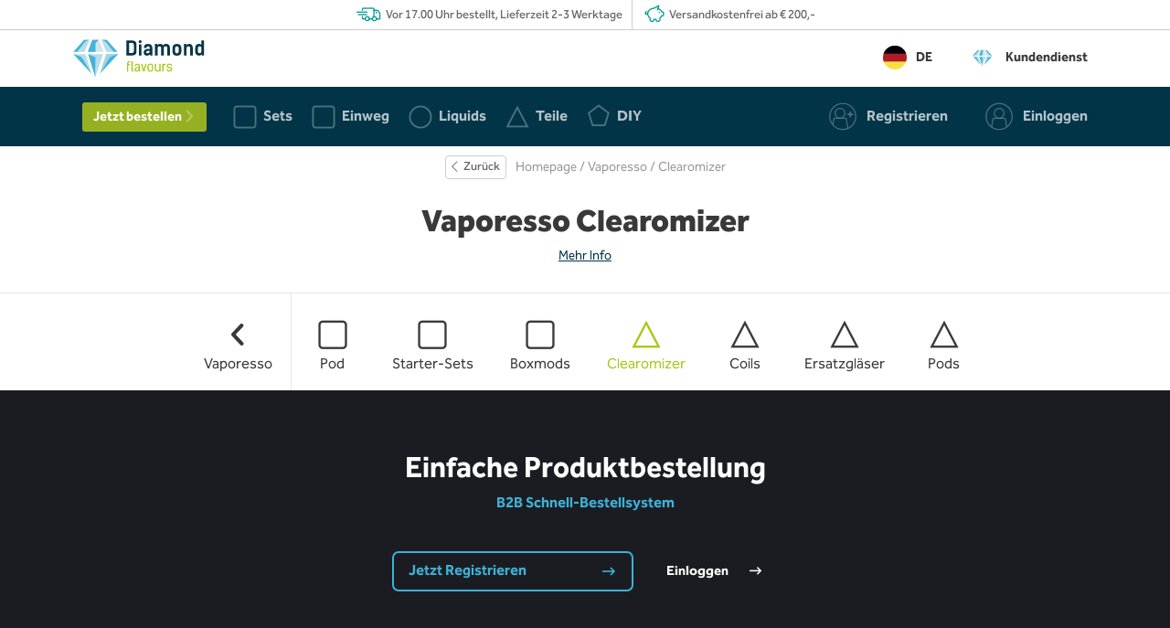

--- FILE ---
content_type: text/html; charset=utf-8
request_url: https://www.diamondflavours.eu/de/vaporesso/clearomizer
body_size: 4129
content:
<!DOCTYPE html>
<html lang='de'>
<head>
<title>
Vaporesso Clearomizer bei SmokeSmarter kaufen - Sofort lieferbar!

</title>
<meta content='Finde alles von Vaporesso bei SmokeSmarter - Vor 17.00 Uhr? Lieferung in 72 Stunden. ✅ Kostenlose Lieferung ab €40,- ✅ Mehr als 50.000 Kunden' name='description'>

<link rel="stylesheet" media="screen" href="https://d5emcj7i21qzv.cloudfront.net/assets/diamondflavours-f384a3bf387aee4c1ed72839aa717aab11d35f731b14e0cb2d087c9dcc919833.css" data-turbolinks-track="true" />
<!-- Polyfills for IE -->
<script src="https://cdnjs.cloudflare.com/polyfill/v3/polyfill.min.js?features=NodeList.prototype.forEach%2CArray.prototype.forEach%2CArray.prototype.includes%2CString.prototype.includes%2CString.prototype.repeat%2Cfetch"></script>

<link rel="preconnect" href="https://client.crisp.chat/" crossorigin>
<link rel="preload" href="https://client.crisp.chat/" as="script">
<script type="text/javascript">
  var serverLocale = "de-diamond"; // Zet de Rails locale om naar een string

  window.$crisp = [];
  window.CRISP_WEBSITE_ID = "79c5ebba-b625-468b-a7d2-865208adb91c";
  window.CRISP_RUNTIME_CONFIG = {
	locale: serverLocale // Gebruik de server-side ingestelde taal
  };

  (function() {
	d = document; s = d.createElement("script");
	s.src = "https://client.crisp.chat/l.js"; s.async = 1;
	d.getElementsByTagName("head")[0].appendChild(s);
  })();
</script>
<!-- Typekit -->
<link rel="preconnect" href="https://use.typekit.net" crossorigin />
<link rel="preload" href="https://use.typekit.net/rdq8mkw.css" as="style" />
<link rel="stylesheet" href="https://use.typekit.net/rdq8mkw.css" media="print" onload="this.media='all'" />
<noscript><link rel="stylesheet" href="https://use.typekit.net/rdq8mkw.css" /></noscript>
<script src="https://d5emcj7i21qzv.cloudfront.net/assets/smokesmarter-5d94cbddfde9ce866ba49890a7d94e1c356644d26ac3311cd5920972c56ca57c.js" data-turbolinks-track="true"></script>
<script src="https://d5emcj7i21qzv.cloudfront.net/packs/js/diamondflavours-01cb57de45f42bf1b4f7.js"></script>
<meta name="csrf-param" content="authenticity_token" />
<meta name="csrf-token" content="CCK5RO2E9KdcgWfJyZ3Rehu2XcApz7sOpWtvAk36/ozoIbYZCQtAY9e+g8xdVXEqxX9qegz77LO8s50qGU3VTQ==" />
<!-- Favicon -->
<link href='https://d5emcj7i21qzv.cloudfront.net/assets/diamondflavours/favicon-c9166277f292a39907e7534caa760fbf2748923c99c003cbe8fb8ba76b74ab98.webp' rel='icon' sizes='32x32' type='image/webp'>
<!-- Canonical URL -->
<link href='https://www.diamondflavours.eu/de/vaporesso/clearomizer' rel='canonical'>
<!-- Languages -->
<link href='https://www.diamondflavours.eu/vaporesso/clearomizer' hreflang='nl' rel='alternate'>
<!-- JSON-LD -->
<script type="application/ld+json">
  {
    "@context": "http://schema.org",
    "@type": "WebSite",
    "name" : "Diamond Flavours",
    "url": "https://www.diamondflavours.eu",
    "@id" : "#WebSite",
    "inLanguage": "de-diamond",
      "potentialAction": {
        "@type": "SearchAction",
        "target": "https://www.diamondflavours.eu/search?q={search_term_string}",
        "query-input": "required name=search_term_string"
      },
    "publisher": {
      "@type": "Organization",
      "@id": "https://www.diamondflavours.eu#Organization",
      "name": "Diamond Flavours",
      "url":" https://www.diamondflavours.eu",
      "sameAs": [],
      "logo": {
          "@type": "ImageObject",
          "url": "https://d5emcj7i21qzv.cloudfront.net/assets/diamondflavours/logo-1b9c6e9ddc6f7bbbe4d3fca63db3b6c8d33154985f282ed7a581947c78cdb196.svg"
      },
      "telephone": "+31(0)85-8769312",
      "address": {
        "@type": "PostalAddress",
        "streetAddress": "Keizersveld 25B",
        "addressLocality": "Venray",
        "postalCode": "5803 AM",
        "addressCountry": "NL"
      },
      "aggregateRating": {
        "@type": "AggregateRating",
        "bestRating": "10",
        "worstRating": "1",
        "ratingValue": "",
        "reviewCount": "0",
        "url":"https://www.diamondflavours.eu/de/kunde-shopbewertung"
      }
    }
  }
</script>

<script type="application/ld+json">
  [{
    "@context": "https://schema.org",
    "@type": "BreadcrumbList",
    "itemListElement": [
      {
        "@type": "ListItem",
        "position": 1,
        "name": "Homepage",
        "item": "https://www.diamondflavours.eu"
      },
      {
        "@type": "ListItem",
        "position": 2,
        "name": "Vaporesso",
        "item": "https://www.diamondflavours.eu/de/vaporesso"
      },
      {
        "@type": "ListItem",
        "position": 3,
        "name": "Clearomizer",
        "item": "https://www.diamondflavours.eu/de/vaporesso/clearomizer"
      }
    ]
  }]
</script>

<!-- Analytics -->
<!-- Global site tag (gtag.js) - Google Analytics -->
<script async src="https://www.googletagmanager.com/gtag/js?id=G-F8DP4PP9SB"></script>
<script>
  window.dataLayer = window.dataLayer || [];
  function gtag(){dataLayer.push(arguments);}
  gtag('js', new Date());

  gtag('config', "G-F8DP4PP9SB", {'debug_mode': true});
</script>

</head>
<body data-action='click-&gt;body#click' data-ancestor-ids='1008' data-controller='body' data-controller-name='pages' data-current-page-id='1011' data-logged-in-created-at='0' data-visitor-country='US'>
<!-- Header -->
<section id='usp'>
<div class='container'>
<ul>
<li>Vor 17.00 Uhr bestellt, Lieferzeit 2-3 Werktage</li>
<li>Versandkostenfrei ab € 200,-</li>
</ul>
</div>
</section>
<header id='header'>
<div class='container'>
<a class="logo" aria-label="Homepage" href="https://www.diamondflavours.eu/"><img alt="Diamond Flavours" src="https://d5emcj7i21qzv.cloudfront.net/assets/diamondflavours/logo-1b9c6e9ddc6f7bbbe4d3fca63db3b6c8d33154985f282ed7a581947c78cdb196.svg" />
</a><div class='header-links'>
<div class='dropdown' data-controller='dropdown'>
<a class="locale-switch" data-action="dropdown#toggle" href="#"><img class="locale-flag" alt="de-diamond" src="https://d5emcj7i21qzv.cloudfront.net/assets/shared/languages/de-diamond-83e574e35b38f2f88af8aae7127c8b340e249acbfd6fdfeef5f08aab944b7a1c.svg" />
DE
</a><div class='dropdown-menu' data-action='click-&gt;dropdown#stopPropagation' style='padding-top: 0px; padding-bottom: 0px; max-width: 120px'>
<div class='dropdown-menu-list'>
<div class='dropdown-menu-list-item'>
<a class="locale-switch" href="?switch_locale_to=nl-diamond"><img class="locale-flag-small" alt="nl-diamond" src="https://d5emcj7i21qzv.cloudfront.net/assets/shared/languages/nl-diamond-9704bb81205e59766f604f2744935a106626341fd88ae2e44d9bbc03ac959df7.svg" />
NL
</a></div>
<div class='dropdown-menu-list-item'>
<a class="locale-switch" href="?switch_locale_to=de-diamond"><img class="locale-flag-small" alt="de-diamond" src="https://d5emcj7i21qzv.cloudfront.net/assets/shared/languages/de-diamond-83e574e35b38f2f88af8aae7127c8b340e249acbfd6fdfeef5f08aab944b7a1c.svg" />
DE
</a></div>
<div class='dropdown-menu-list-item'>
<a class="locale-switch" href="?switch_locale_to=en-diamond"><img class="locale-flag-small" alt="en-diamond" src="https://d5emcj7i21qzv.cloudfront.net/assets/shared/languages/en-diamond-a1f2d7e808a19f0e1d8d41e1df8709d0572c8cfd9029396a2e723f4cf23969e1.svg" />
EN
</a></div>
</div>
</div>
</div>
<a data-page-id="43" data-target="navigation.item" href="/de/kundendienst"><div style='display: flex; align-items: center'>
<img style="width: 30px; height: 30px; border-radius: 15px; margin-right: 10px" src="https://d5emcj7i21qzv.cloudfront.net/assets/diamondflavours/authors/diamond-50c2867eed2adceca0199d6c64e2e25de140eb7bd9ef41eca34bd89f1a2379f5.webp" />
Kundendienst
</div>
</a></div>
</div>
</header>

<!-- Navigation -->
<nav data-controller='navigation' data-target='body.navigation' id='primary'>
<div class='container'>
<ul class='hide-mobile'>
<li>
<a class="navigation-button" href="/de/jetzt-bestellen"><span>
Jetzt bestellen
<i class='icon icon-arrow-right' style='font-size: 13px'></i>
</span>
</a></li>
<li data-page-id='2' data-target='navigation.item'>
<a href="/de/sets"><div class='nav-button-inside' style='padding-left: 0'>
<i class="icon icon-starterset"></i>
Sets
</div>
</a></li>
<li data-page-id='2796' data-target='navigation.item'>
<a href="/de/einweg"><div class='nav-button-inside' style='padding-left: 0'>
<i class="icon icon-starterset"></i>
Einweg
</div>
</a></li>
<li data-page-id='3' data-target='navigation.item'>
<a href="/de/liquids"><div class='nav-button-inside' style='padding-left: 0'>
<i class="icon icon-e-liquid"></i>
Liquids
</div>
</a></li>
<li data-page-id='4' data-target='navigation.item'>
<a href="/de/teile"><div class='nav-button-inside' style='padding-left: 0'>
<i class="icon icon-clearomizer"></i>
Teile
</div>
</a></li>
<li data-page-id='5' data-target='navigation.item'>
<a href="/de/diy"><div class='nav-button-inside' style='padding-left: 0'>
<i class="icon icon-overig"></i>
DIY
</div>
</a></li>
</ul>
<ul class='customer-links'>
<li data-target='navigation.dashboard'>
<div class='dropdown' data-controller='dropdown'>
<a class="login-button logged-in" rel="nofollow" data-action="dropdown#toggle" href="/dashboard/orders"><div class='nav-button-inside'>
<i class="icon icon-account-light"></i>
<span class='hide-mobile' style='font-size: 15px'></span>
<i class='icon icon-arrow-down hide-mobile' style='font-size: 13px'></i>
</div>
</a><div class='dropdown-menu' data-action='click-&gt;dropdown#stopPropagation'>
<div class='dropdown-menu-list'>
<div class='dropdown-menu-list-header'>Hi, </div>
<div class='dropdown-menu-list-subheader'>Schön, dich wiederzusehen.</div>
<div class='dropdown-menu-list-item'>
<a href="/dashboard/orders">Meine Bestellungen</a>
</div>
<div class='dropdown-menu-list-item'>
<a href="/dashboard/customer">Meine Daten</a>
</div>
<div class='dropdown-menu-list-item' style='margin-top: 20px'>
<form class="button_to" method="post" action="/logout"><input data-turbolinks="false" type="submit" value="Ausloggen" /><input type="hidden" name="authenticity_token" value="hDAR46MTDRdxeDlDjcQVHxp5AS7If5Zei6FWhIAYKnZF4CbP4V5gqS7s4RLN83b/s+IxfZgCVxMfi6cGHhvk5Q==" autocomplete="off" /></form>
</div>
</div>
</div>
</div>
</li>
<li data-target='navigation.register'>
<a class="login-button" rel="nofollow" data-remote="true" href="/new_account"><div class='nav-button-inside'>
<i class="icon icon-create-account-light"></i>
<span class='hide-mobile'>Registrieren</span>
</div>
</a></li>
<li data-target='navigation.login'>
<a class="login-button" rel="nofollow" data-remote="true" href="/login"><div class='nav-button-inside'>
<i class="icon icon-account-light"></i>
<span class='hide-mobile'>Einloggen</span>
</div>
</a></li>
</ul>
</div>
</nav>

<div data-action='price-connected-&gt;pricing#priceConnected' data-controller='pricing'><div class='container text-center'><div class='breadcrumbs'>
<button name="button" type="button" class="button button-white button-mini" style="margin-right: 10px" data-controller="back-button" data-action="back-button#goBack"><div class='button-content'>
<i class='icon icon-chevron-left'></i>
Zurück
</div>
</button><a href="/de">Homepage</a> / <a href="/de/vaporesso">Vaporesso</a> / Clearomizer
</div>
</div>
<header class='header-title-container' id='header_title'>
<div class='header-title'>
<h1>
Vaporesso
Clearomizer
</h1>
</div>
<div class='header-title-description'>

<a data-controller="anchor" data-action="anchor#scrollToAnchor" data-anchor="#more_info" href="#more_info">Mehr Info</a>
</div>
</header>
<nav data-controller='navigation navigation-swiper' id='secondary'>
<ul class='swiper-wrapper'>
<li class='swiper-slide'>
<a href="/de/vaporesso"><i class='icon icon-arrow-left' style='font-size: 24px'></i>
Vaporesso
</a></li>
<li class='divider'></li>
<li class='swiper-slide' data-page-id='2245' data-target='navigation.item'>
<a href="/de/vaporesso/pod"><i class="icon icon-podsysteem"></i>
Pod
</a></li>
<li class='swiper-slide' data-page-id='1009' data-target='navigation.item'>
<a href="/de/vaporesso/starter-sets"><i class="icon icon-starterset"></i>
Starter-Sets
</a></li>
<li class='swiper-slide' data-page-id='1010' data-target='navigation.item'>
<a href="/de/vaporesso/boxmods"><i class="icon icon-boxmod"></i>
Boxmods
</a></li>
<li class='swiper-slide' data-page-id='1011' data-target='navigation.item'>
<a href="/de/vaporesso/clearomizer"><i class="icon icon-clearomizer"></i>
Clearomizer
</a></li>
<li class='swiper-slide' data-page-id='1012' data-target='navigation.item'>
<a href="/de/vaporesso/coils"><i class="icon icon-coil"></i>
Coils
</a></li>
<li class='swiper-slide' data-page-id='1013' data-target='navigation.item'>
<a href="/de/vaporesso/ersatzglaser"><i class="icon icon-glaasje"></i>
Ersatzgläser
</a></li>
<li class='swiper-slide' data-page-id='2246' data-target='navigation.item'>
<a href="/de/vaporesso/pods"><i class="icon icon-pod"></i>
Pods
</a></li>
</ul>
<div class='swiper-scrollbar'></div>
</nav>
<section id='homepage_order_tool_preview' style='flex: 1; display: flex; flex-direction: column; justify-content: space-between margin-bottom: 40px'>
<div>
<h2>Einfache Produktbestellung</h2>
<strong>B2B Schnell-Bestellsystem</strong>
<div class='header-introduction' style='margin-top: 40px'>
<a class="button button-primary" data-remote="true" href="/new_account">Jetzt Registrieren
<i class="icon icon-long-arrow-right"></i>
</a><a class="button button-link" data-remote="true" href="/login">Einloggen
<i class="icon icon-long-arrow-right"></i>
</a></div>
</div>
</section>

<div class='container content-container' id='more_info'>
<div class='page-content' data-controller='page-content'>

</div>
</div>
</div>
<script defer src="https://static.cloudflareinsights.com/beacon.min.js/vcd15cbe7772f49c399c6a5babf22c1241717689176015" integrity="sha512-ZpsOmlRQV6y907TI0dKBHq9Md29nnaEIPlkf84rnaERnq6zvWvPUqr2ft8M1aS28oN72PdrCzSjY4U6VaAw1EQ==" data-cf-beacon='{"version":"2024.11.0","token":"ddb9d0badbae4353ac28f350320e57c8","r":1,"server_timing":{"name":{"cfCacheStatus":true,"cfEdge":true,"cfExtPri":true,"cfL4":true,"cfOrigin":true,"cfSpeedBrain":true},"location_startswith":null}}' crossorigin="anonymous"></script>
</body>
</html>


--- FILE ---
content_type: image/svg+xml
request_url: https://d5emcj7i21qzv.cloudfront.net/assets/shared/languages/en-diamond-a1f2d7e808a19f0e1d8d41e1df8709d0572c8cfd9029396a2e723f4cf23969e1.svg
body_size: 506
content:
<?xml version="1.0" encoding="UTF-8"?>
<svg width="300px" height="300px" viewBox="0 0 300 300" version="1.1" xmlns="http://www.w3.org/2000/svg" xmlns:xlink="http://www.w3.org/1999/xlink">
    <!-- Generator: Sketch 52.4 (67378) - http://www.bohemiancoding.com/sketch -->
    <title>en</title>
    <desc>Created with Sketch.</desc>
    <defs>
        <rect id="path-1" x="0" y="0" width="300" height="300"></rect>
    </defs>
    <g id="Page-1" stroke="none" stroke-width="1" fill="none" fill-rule="evenodd">
        <g id="en">
            <mask id="mask-2" fill="white">
                <use xlink:href="#path-1"></use>
            </mask>
            <use id="Rectangle" fill="#00247D" xlink:href="#path-1"></use>
            <path d="M-8,-8 L308,308 M308,-8 L-8,308" id="Shape" stroke="#FFFFFF" stroke-width="60" fill="#000000" fill-rule="nonzero" mask="url(#mask-2)"></path>
            <path d="M-5,-5 L305,305 M305,-5 L-5,305" id="Shape" stroke="#CF142B" stroke-width="40" fill="#000000" fill-rule="nonzero" mask="url(#mask-2)"></path>
            <path d="M150,150 L150,115.8 L13.2,-21 L-21,-21 L150,150 Z M150,150 L184.2,150 L321,13.2 L321,-21 L150,150 Z M150,150 L150,184.2 L286.8,321 L321,321 L150,150 Z M150,150 L115.8,150 L-21,286.8 L-21,321 L150,150 Z" id="Shape" fill="#FFFFFF" fill-rule="nonzero" mask="url(#mask-2)"></path>
            <path d="M150.5,-3 L150.5,303 M-3,150.5 L303,150.5" id="Shape" stroke="#FFFFFF" stroke-width="100" fill="#000000" fill-rule="nonzero" mask="url(#mask-2)"></path>
            <path d="M150,0 L150,300 M0,150 L300,150" id="Shape" stroke="#CF142B" stroke-width="60" fill="#000000" fill-rule="nonzero" mask="url(#mask-2)"></path>
        </g>
    </g>
</svg>

--- FILE ---
content_type: text/plain
request_url: https://d5emcj7i21qzv.cloudfront.net/assets/diamondflavours/authors/diamond-50c2867eed2adceca0199d6c64e2e25de140eb7bd9ef41eca34bd89f1a2379f5.webp
body_size: 3900
content:
RIFF�  WEBPVP8X
      �  �  VP8 <  �7 �*� � >1�C�!�*�| ��z ��q7�e���~h�/꿉�ys��b\}���?������}�y�~�����?�7��O�/yoA�n_ �����-��p������]�+�+���Q��������q(?�����x��<�~��(F������~����B��'�sl�_�_�"`l=����,)@9%j~���͊��r=��?iW��4�1�c���"�o�����l�Pk�F&�W�Q#�Bld�Qe:*���u���4�ԩ� �	�'3�Q\�r���q�:ױ�������z���N�g������!�H:�V�����]��M���S�ִ�����?1��S��`���G���:�Aƴ�D=gG����"u+mD{i�!
��gj��\�R����1������l�r��'l1�*pi���`�5�����~���_0 ���0 I�zRg���Z�Z,���B@gꡂ��>Y2�8:CJ��n�3>�O�����������*��`�b�����p\@'���)s�v�"��.��-���=7��	g��F�+�i���f{��iF�C�*�a��J%���.�sR���&jP��e*��Ac$���"�&��S�N��u���RH�!�ޟ���ϖ2G��h��7
�k�	&�F�I�ڵdj�x����He��0)t����.������G��!f�;g��g��G�w_*OFF��92$`'����S��o��;�Z�3f��><���cc=E��-<u�
n%�3���HT�N+4���˄��HF}a(j��OI��SH[�"��!g��D�w��ǜ+������3�	�0�U+_ke`d���G���h�F�4����1�KB0k{2m��O����$�<���q��u�=���,w���3��a��u�7�L�}m;�N�>ׯƻ��P��;1��d9���4�<�2�Z������
��;2���=0��
b�B^&}޸#@��Xg�I����+������%g��4�;�)Yv(&��`pF@��F�aȧ���/N��3�����	�Vd�=L�f��"36��XY/�/���e,��uB��ys�w�6�2@��(�{���r���I���c�����u}������ht:���y���!�O���D,��d#��~��L¿2�c����4�`�y�8TA�X��)y͙阾�d<e-ԓ\�1v��;G.��i��O�ҞG&Yڬ�,jFb8%��R� ⼡CCH^��ت�̉�/� ����kۢ��Ҭ�pc79P�E�AGȢMH"�\����"�|�11���P;OяP�u՗L;J�/�2W1 ��� 4��y�����Dq���b3�EPض�I���j�x���o-�̾
�Q	:������s�
o�
���F�����l��2���A;�HKh�+��u�*d�D=�t�>]����iқج��^���٫�+���i���5�T}�����N�#f�͊����0���d1�ͳ,��:�hW=x���A{��\��6�q`Om8����AHb�n�~8:e�4ܜ��g?P1*�#
wo�#�oˉ���M��BN�d5���s���;�*��̤��x�P��=�v]�ڼ�(�1��e������vg���N�������O��$�>G�v}��?MQ36���ZŠ���8����*�}����������$�۵�2=���9�+���\�P%��q139��4��o��;�0�������ii�
��3��6��� 7K����g�7:��,�gv��{JoiZ���JȒf��b�� ���\�L(*���1�
@ �+[�.(��뿫BT�!��0��2[$F��&P�0W2�D����+�+�I��K�})x��B�N���.K�F�[FDX8�P�ǂeA*����Ȯk�a}֝ o�_�r���BG!��a$�(�Np����k��Q/D�-y�K
2sD��c[��uG������G՚�2�x�LS��셅#s�_�l,e��yr��2F��q׶>���΁�H_�۪���1��������<-��s�F'�	&K
�H�Zz����40.�	����u	2����V*��"�Yc�tM��$R�3*<1�a	���C[I賗�(.������q�)��������e��,��H ��G*S�ą��O1����&C`��ກ���E�<��6�<t���T"s�}6����pɎ�pR��Qm&����¸�Q � �:G�2�
��vl�q��|���wxE`�u�W˶n����p���STQ����4�-����]2X��@�����n��u�\�W���_^���?����PP~ľ$!Cd� �&@)+h�><��D����a�K4��ݿ�Q~,(@��>FcZ�~�����}&>���E�4$) �z�E<�x%]��z:P������zL���Dҋo0�!�q�g=��2��>zF�ox+3���P�x��v"� ��[� �����Q�
�2�2�4�H�G�;�L�dV6����[��ʎb���E`5,�8N*Lrl	w?,�L��:V�t��c
3)7%�k�=B����y��>z^��	��bj7d^�F�~O�  4�a�JHæ�s���h�`�ތ���#d~�l�����-`�x7ǀ���Lgc	���n����J�#l�D�C{g�GK%��o�Ƒw=dH^,<{D|���������rnA��@�ȯ���~��[���w"3��N�0g���巰��@���n������)���5��c�����S:�d,R��N�D��_���k�p�/��I֯�vt2Q��]��|~ �׳`�d!4?�V\ֹ@:T���2��r)�݆��,et�UZ���j)�w�&SJ	�}|�vS�;�9���_4[�o��]&��e�i���7��0�V�"� 3���A�1\*���׎c�s$���$5��8�Lk�C1�X�Ɩ��D7cy�`�E�S9�Y�[���ingwr���y�bꅯ�ɮ���� �L��c)�{�V1�~	cU��z���t;sv_q����!I�C��'����q�OaW�>��5'�fHWo�  hvV�S9x{�ϒ�*,�     EXIF   II*            XMP   <?xpacket begin="﻿" id="W5M0MpCehiHzreSzNTczkc9d"?> <x:xmpmeta xmlns:x="adobe:ns:meta/" x:xmptk="Adobe XMP Core 5.6-c145 79.163499, 2018/08/13-16:40:22        "> <rdf:RDF xmlns:rdf="http://www.w3.org/1999/02/22-rdf-syntax-ns#"> <rdf:Description rdf:about="" xmlns:xmpMM="http://ns.adobe.com/xap/1.0/mm/" xmlns:stRef="http://ns.adobe.com/xap/1.0/sType/ResourceRef#" xmlns:xmp="http://ns.adobe.com/xap/1.0/" xmpMM:DocumentID="xmp.did:D448B765B79611E986838E951A0A6B59" xmpMM:InstanceID="xmp.iid:D448B764B79611E986838E951A0A6B59" xmp:CreatorTool="Adobe Photoshop CC 2019 (Macintosh)"> <xmpMM:DerivedFrom stRef:instanceID="xmp.iid:22F27E666DF311E9A4BB9CB60EA2ECE8" stRef:documentID="xmp.did:22F27E676DF311E9A4BB9CB60EA2ECE8"/> </rdf:Description> </rdf:RDF> </x:xmpmeta> <?xpacket end="r"?>

--- FILE ---
content_type: application/javascript
request_url: https://d5emcj7i21qzv.cloudfront.net/packs/js/diamondflavours-01cb57de45f42bf1b4f7.js
body_size: 113932
content:
/*! For license information please see diamondflavours-01cb57de45f42bf1b4f7.js.LICENSE.txt */
!function(t){var e={};function n(r){if(e[r])return e[r].exports;var i=e[r]={i:r,l:!1,exports:{}};return t[r].call(i.exports,i,i.exports,n),i.l=!0,i.exports}n.m=t,n.c=e,n.d=function(t,e,r){n.o(t,e)||Object.defineProperty(t,e,{enumerable:!0,get:r})},n.r=function(t){"undefined"!==typeof Symbol&&Symbol.toStringTag&&Object.defineProperty(t,Symbol.toStringTag,{value:"Module"}),Object.defineProperty(t,"__esModule",{value:!0})},n.t=function(t,e){if(1&e&&(t=n(t)),8&e)return t;if(4&e&&"object"===typeof t&&t&&t.__esModule)return t;var r=Object.create(null);if(n.r(r),Object.defineProperty(r,"default",{enumerable:!0,value:t}),2&e&&"string"!=typeof t)for(var i in t)n.d(r,i,function(e){return t[e]}.bind(null,i));return r},n.n=function(t){var e=t&&t.__esModule?function(){return t.default}:function(){return t};return n.d(e,"a",e),e},n.o=function(t,e){return Object.prototype.hasOwnProperty.call(t,e)},n.p="https://d5emcj7i21qzv.cloudfront.net/packs/",n(n.s=183)}([function(t,e,n){"use strict";(function(t,r){function i(t){return(i="function"===typeof Symbol&&"symbol"===typeof Symbol.iterator?function(t){return typeof t}:function(t){return t&&"function"===typeof Symbol&&t.constructor===Symbol&&t!==Symbol.prototype?"symbol":typeof t})(t)}n.d(e,"e",(function(){return o})),n.d(e,"g",(function(){return s})),n.d(e,"f",(function(){return a})),n.d(e,"c",(function(){return l})),n.d(e,"a",(function(){return u})),n.d(e,"b",(function(){return f})),n.d(e,"d",(function(){return p}));var o="undefined"!==typeof window?window:t.exports&&"undefined"!==typeof r?r:{},a=function(t){var e={},n=t.document,r=t.GreenSockGlobals=t.GreenSockGlobals||t;if(r.TweenLite)return r.TweenLite;var o,a,s,c,l,u,f,p=function(t){var e,n=t.split("."),i=r;for(e=0;e<n.length;e++)i[n[e]]=i=i[n[e]]||{};return i},h=p("com.greensock"),d=1e-8,m=function(t){var e,n=[],r=t.length;for(e=0;e!==r;n.push(t[e++]));return n},y=function(){},v=(u=Object.prototype.toString,f=u.call([]),function(t){return null!=t&&(t instanceof Array||"object"===i(t)&&!!t.push&&u.call(t)===f)}),g={},b=function t(n,i,o,a){this.sc=g[n]?g[n].sc:[],g[n]=this,this.gsClass=null,this.func=o;var s=[];this.check=function(c){for(var l,u,f,h,d=i.length,m=d;--d>-1;)(l=g[i[d]]||new t(i[d],[])).gsClass?(s[d]=l.gsClass,m--):c&&l.sc.push(this);if(0===m&&o)for(f=(u=("com.greensock."+n).split(".")).pop(),h=p(u.join("."))[f]=this.gsClass=o.apply(o,s),a&&(r[f]=e[f]=h),d=0;d<this.sc.length;d++)this.sc[d].check()},this.check(!0)},_=t._gsDefine=function(t,e,n,r){return new b(t,e,n,r)},w=h._class=function(t,e,n){return e=e||function(){},_(t,[],(function(){return e}),n),e};_.globals=r;var T=[0,0,1,1],x=w("easing.Ease",(function(t,e,n,r){this._func=t,this._type=n||0,this._power=r||0,this._params=e?T.concat(e):T}),!0),S=x.map={},O=x.register=function(t,e,n,r){for(var i,o,a,s,c=e.split(","),l=c.length,u=(n||"easeIn,easeOut,easeInOut").split(",");--l>-1;)for(o=c[l],i=r?w("easing."+o,null,!0):h.easing[o]||{},a=u.length;--a>-1;)s=u[a],S[o+"."+s]=S[s+o]=i[s]=t.getRatio?t:t[s]||new t};for((s=x.prototype)._calcEnd=!1,s.getRatio=function(t){if(this._func)return this._params[0]=t,this._func.apply(null,this._params);var e=this._type,n=this._power,r=1===e?1-t:2===e?t:t<.5?2*t:2*(1-t);return 1===n?r*=r:2===n?r*=r*r:3===n?r*=r*r*r:4===n&&(r*=r*r*r*r),1===e?1-r:2===e?r:t<.5?r/2:1-r/2},a=(o=["Linear","Quad","Cubic","Quart","Quint,Strong"]).length;--a>-1;)s=o[a]+",Power"+a,O(new x(null,null,1,a),s,"easeOut",!0),O(new x(null,null,2,a),s,"easeIn"+(0===a?",easeNone":"")),O(new x(null,null,3,a),s,"easeInOut");S.linear=h.easing.Linear.easeIn,S.swing=h.easing.Quad.easeInOut;var k=w("events.EventDispatcher",(function(t){this._listeners={},this._eventTarget=t||this}));(s=k.prototype).addEventListener=function(t,e,n,r,i){i=i||0;var o,a,s=this._listeners[t],u=0;for(this!==c||l||c.wake(),null==s&&(this._listeners[t]=s=[]),a=s.length;--a>-1;)(o=s[a]).c===e&&o.s===n?s.splice(a,1):0===u&&o.pr<i&&(u=a+1);s.splice(u,0,{c:e,s:n,up:r,pr:i})},s.removeEventListener=function(t,e){var n,r=this._listeners[t];if(r)for(n=r.length;--n>-1;)if(r[n].c===e)return void r.splice(n,1)},s.dispatchEvent=function(t){var e,n,r,i=this._listeners[t];if(i)for((e=i.length)>1&&(i=i.slice(0)),n=this._eventTarget;--e>-1;)(r=i[e])&&(r.up?r.c.call(r.s||n,{type:t,target:n}):r.c.call(r.s||n))};var P=t.requestAnimationFrame,C=t.cancelAnimationFrame,E=Date.now||function(){return(new Date).getTime()},j=E();for(a=(o=["ms","moz","webkit","o"]).length;--a>-1&&!P;)P=t[o[a]+"RequestAnimationFrame"],C=t[o[a]+"CancelAnimationFrame"]||t[o[a]+"CancelRequestAnimationFrame"];w("Ticker",(function(t,e){var r,i,o,a,s,u=this,f=E(),p=!(!1===e||!P)&&"auto",h=500,d=33,m=function t(e){var n,c,l=E()-j;l>h&&(f+=l-d),j+=l,u.time=(j-f)/1e3,n=u.time-s,(!r||n>0||!0===e)&&(u.frame++,s+=n+(n>=a?.004:a-n),c=!0),!0!==e&&(o=i(t)),c&&u.dispatchEvent("tick")};k.call(u),u.time=u.frame=0,u.tick=function(){m(!0)},u.lagSmoothing=function(t,e){if(!arguments.length)return h<1e8;h=t||1e8,d=Math.min(e,h,0)},u.sleep=function(){null!=o&&(p&&C?C(o):clearTimeout(o),i=y,o=null,u===c&&(l=!1))},u.wake=function(t){null!==o?u.sleep():t?f+=-j+(j=E()):u.frame>10&&(j=E()-h+5),i=0===r?y:p&&P?P:function(t){return setTimeout(t,1e3*(s-u.time)+1|0)},u===c&&(l=!0),m(2)},u.fps=function(t){if(!arguments.length)return r;a=1/((r=t)||60),s=this.time+a,u.wake()},u.useRAF=function(t){if(!arguments.length)return p;u.sleep(),p=t,u.fps(r)},u.fps(t),setTimeout((function(){"auto"===p&&u.frame<5&&"hidden"!==(n||{}).visibilityState&&u.useRAF(!1)}),1500)})),(s=h.Ticker.prototype=new h.events.EventDispatcher).constructor=h.Ticker;var R=w("core.Animation",(function(t,e){if(this.vars=e=e||{},this._duration=this._totalDuration=t||0,this._delay=Number(e.delay)||0,this._timeScale=1,this._active=!!e.immediateRender,this.data=e.data,this._reversed=!!e.reversed,Z){l||c.wake();var n=this.vars.useFrames?$:Z;n.add(this,n._time),this.vars.paused&&this.paused(!0)}}));c=R.ticker=new h.Ticker,(s=R.prototype)._dirty=s._gc=s._initted=s._paused=!1,s._totalTime=s._time=0,s._rawPrevTime=-1,s._next=s._last=s._onUpdate=s._timeline=s.timeline=null,s._paused=!1;!function t(){l&&E()-j>2e3&&("hidden"!==(n||{}).visibilityState||!c.lagSmoothing())&&c.wake();var e=setTimeout(t,2e3);e.unref&&e.unref()}(),s.play=function(t,e){return null!=t&&this.seek(t,e),this.reversed(!1).paused(!1)},s.pause=function(t,e){return null!=t&&this.seek(t,e),this.paused(!0)},s.resume=function(t,e){return null!=t&&this.seek(t,e),this.paused(!1)},s.seek=function(t,e){return this.totalTime(Number(t),!1!==e)},s.restart=function(t,e){return this.reversed(!1).paused(!1).totalTime(t?-this._delay:0,!1!==e,!0)},s.reverse=function(t,e){return null!=t&&this.seek(t||this.totalDuration(),e),this.reversed(!0).paused(!1)},s.render=function(t,e,n){},s.invalidate=function(){return this._time=this._totalTime=0,this._initted=this._gc=!1,this._rawPrevTime=-1,!this._gc&&this.timeline||this._enabled(!0),this},s.isActive=function(){var t,e=this._timeline,n=this._startTime;return!e||!this._gc&&!this._paused&&e.isActive()&&(t=e.rawTime(!0))>=n&&t<n+this.totalDuration()/this._timeScale-d},s._enabled=function(t,e){return l||c.wake(),this._gc=!t,this._active=this.isActive(),!0!==e&&(t&&!this.timeline?this._timeline.add(this,this._startTime-this._delay):!t&&this.timeline&&this._timeline._remove(this,!0)),!1},s._kill=function(t,e){return this._enabled(!1,!1)},s.kill=function(t,e){return this._kill(t,e),this},s._uncache=function(t){for(var e=t?this:this.timeline;e;)e._dirty=!0,e=e.timeline;return this},s._swapSelfInParams=function(t){for(var e=t.length,n=t.concat();--e>-1;)"{self}"===t[e]&&(n[e]=this);return n},s._callback=function(t){var e=this.vars,n=e[t],r=e[t+"Params"],i=e[t+"Scope"]||e.callbackScope||this;switch(r?r.length:0){case 0:n.call(i);break;case 1:n.call(i,r[0]);break;case 2:n.call(i,r[0],r[1]);break;default:n.apply(i,r)}},s.eventCallback=function(t,e,n,r){if("on"===(t||"").substr(0,2)){var i=this.vars;if(1===arguments.length)return i[t];null==e?delete i[t]:(i[t]=e,i[t+"Params"]=v(n)&&-1!==n.join("").indexOf("{self}")?this._swapSelfInParams(n):n,i[t+"Scope"]=r),"onUpdate"===t&&(this._onUpdate=e)}return this},s.delay=function(t){return arguments.length?(this._timeline.smoothChildTiming&&this.startTime(this._startTime+t-this._delay),this._delay=t,this):this._delay},s.duration=function(t){return arguments.length?(this._duration=this._totalDuration=t,this._uncache(!0),this._timeline.smoothChildTiming&&this._time>0&&this._time<this._duration&&0!==t&&this.totalTime(this._totalTime*(t/this._duration),!0),this):(this._dirty=!1,this._duration)},s.totalDuration=function(t){return this._dirty=!1,arguments.length?this.duration(t):this._totalDuration},s.time=function(t,e){return arguments.length?(this._dirty&&this.totalDuration(),this.totalTime(t>this._duration?this._duration:t,e)):this._time},s.totalTime=function(t,e,n){if(l||c.wake(),!arguments.length)return this._totalTime;if(this._timeline){if(t<0&&!n&&(t+=this.totalDuration()),this._timeline.smoothChildTiming){this._dirty&&this.totalDuration();var r=this._totalDuration,i=this._timeline;if(t>r&&!n&&(t=r),this._startTime=(this._paused?this._pauseTime:i._time)-(this._reversed?r-t:t)/this._timeScale,i._dirty||this._uncache(!1),i._timeline)for(;i._timeline;)i._timeline._time!==(i._startTime+i._totalTime)/i._timeScale&&i.totalTime(i._totalTime,!0),i=i._timeline}this._gc&&this._enabled(!0,!1),this._totalTime===t&&0!==this._duration||(D.length&&Q(),this.render(t,e,!1),D.length&&Q())}return this},s.progress=s.totalProgress=function(t,e){var n=this.duration();return arguments.length?this.totalTime(n*t,e):n?this._time/n:this.ratio},s.startTime=function(t){return arguments.length?(t!==this._startTime&&(this._startTime=t,this.timeline&&this.timeline._sortChildren&&this.timeline.add(this,t-this._delay)),this):this._startTime},s.endTime=function(t){return this._startTime+(0!=t?this.totalDuration():this.duration())/this._timeScale},s.timeScale=function(t){if(!arguments.length)return this._timeScale;var e,n;for(t=t||d,this._timeline&&this._timeline.smoothChildTiming&&(n=(e=this._pauseTime)||0===e?e:this._timeline.totalTime(),this._startTime=n-(n-this._startTime)*this._timeScale/t),this._timeScale=t,n=this.timeline;n&&n.timeline;)n._dirty=!0,n.totalDuration(),n=n.timeline;return this},s.reversed=function(t){return arguments.length?(t!=this._reversed&&(this._reversed=t,this.totalTime(this._timeline&&!this._timeline.smoothChildTiming?this.totalDuration()-this._totalTime:this._totalTime,!0)),this):this._reversed},s.paused=function(t){if(!arguments.length)return this._paused;var e,n,r=this._timeline;return t!=this._paused&&r&&(l||t||c.wake(),n=(e=r.rawTime())-this._pauseTime,!t&&r.smoothChildTiming&&(this._startTime+=n,this._uncache(!1)),this._pauseTime=t?e:null,this._paused=t,this._active=this.isActive(),!t&&0!==n&&this._initted&&this.duration()&&(e=r.smoothChildTiming?this._totalTime:(e-this._startTime)/this._timeScale,this.render(e,e===this._totalTime,!0))),this._gc&&!t&&this._enabled(!0,!1),this};var A=w("core.SimpleTimeline",(function(t){R.call(this,0,t),this.autoRemoveChildren=this.smoothChildTiming=!0}));(s=A.prototype=new R).constructor=A,s.kill()._gc=!1,s._first=s._last=s._recent=null,s._sortChildren=!1,s.add=s.insert=function(t,e,n,r){var i,o;if(t._startTime=Number(e||0)+t._delay,t._paused&&this!==t._timeline&&(t._pauseTime=this.rawTime()-(t._timeline.rawTime()-t._pauseTime)),t.timeline&&t.timeline._remove(t,!0),t.timeline=t._timeline=this,t._gc&&t._enabled(!0,!0),i=this._last,this._sortChildren)for(o=t._startTime;i&&i._startTime>o;)i=i._prev;return i?(t._next=i._next,i._next=t):(t._next=this._first,this._first=t),t._next?t._next._prev=t:this._last=t,t._prev=i,this._recent=t,this._timeline&&this._uncache(!0),this},s._remove=function(t,e){return t.timeline===this&&(e||t._enabled(!1,!0),t._prev?t._prev._next=t._next:this._first===t&&(this._first=t._next),t._next?t._next._prev=t._prev:this._last===t&&(this._last=t._prev),t._next=t._prev=t.timeline=null,t===this._recent&&(this._recent=this._last),this._timeline&&this._uncache(!0)),this},s.render=function(t,e,n){var r,i=this._first;for(this._totalTime=this._time=this._rawPrevTime=t;i;)r=i._next,(i._active||t>=i._startTime&&!i._paused&&!i._gc)&&(i._reversed?i.render((i._dirty?i.totalDuration():i._totalDuration)-(t-i._startTime)*i._timeScale,e,n):i.render((t-i._startTime)*i._timeScale,e,n)),i=r},s.rawTime=function(){return l||c.wake(),this._totalTime};var M=w("TweenLite",(function(e,n,r){if(R.call(this,n,r),this.render=M.prototype.render,null==e)throw"Cannot tween a null target.";this.target=e="string"!==typeof e?e:M.selector(e)||e;var i,o,a,s=e.jquery||e.length&&e!==t&&e[0]&&(e[0]===t||e[0].nodeType&&e[0].style&&!e.nodeType),c=this.vars.overwrite;if(this._overwrite=c=null==c?Y[M.defaultOverwrite]:"number"===typeof c?c>>0:Y[c],(s||e instanceof Array||e.push&&v(e))&&"number"!==typeof e[0])for(this._targets=a=m(e),this._propLookup=[],this._siblings=[],i=0;i<a.length;i++)(o=a[i])?"string"!==typeof o?o.length&&o!==t&&o[0]&&(o[0]===t||o[0].nodeType&&o[0].style&&!o.nodeType)?(a.splice(i--,1),this._targets=a=a.concat(m(o))):(this._siblings[i]=J(o,this,!1),1===c&&this._siblings[i].length>1&&et(o,this,null,1,this._siblings[i])):"string"===typeof(o=a[i--]=M.selector(o))&&a.splice(i+1,1):a.splice(i--,1);else this._propLookup={},this._siblings=J(e,this,!1),1===c&&this._siblings.length>1&&et(e,this,null,1,this._siblings);(this.vars.immediateRender||0===n&&0===this._delay&&!1!==this.vars.immediateRender)&&(this._time=-1e-8,this.render(Math.min(0,-this._delay)))}),!0),L=function(e){return e&&e.length&&e!==t&&e[0]&&(e[0]===t||e[0].nodeType&&e[0].style&&!e.nodeType)};(s=M.prototype=new R).constructor=M,s.kill()._gc=!1,s.ratio=0,s._firstPT=s._targets=s._overwrittenProps=s._startAt=null,s._notifyPluginsOfEnabled=s._lazy=!1,M.version="2.1.3",M.defaultEase=s._ease=new x(null,null,1,1),M.defaultOverwrite="auto",M.ticker=c,M.autoSleep=120,M.lagSmoothing=function(t,e){c.lagSmoothing(t,e)},M.selector=t.$||t.jQuery||function(e){var r=t.$||t.jQuery;return r?(M.selector=r,r(e)):(n||(n=t.document),n?n.querySelectorAll?n.querySelectorAll(e):n.getElementById("#"===e.charAt(0)?e.substr(1):e):e)};var D=[],I={},B=/(?:(-|-=|\+=)?\d*\.?\d*(?:e[\-+]?\d+)?)[0-9]/gi,F=/[\+-]=-?[\.\d]/,N=function(t){for(var e,n=this._firstPT,r=1e-6;n;)e=n.blob?1===t&&null!=this.end?this.end:t?this.join(""):this.start:n.c*t+n.s,n.m?e=n.m.call(this._tween,e,this._target||n.t,this._tween):e<r&&e>-r&&!n.blob&&(e=0),n.f?n.fp?n.t[n.p](n.fp,e):n.t[n.p](e):n.t[n.p]=e,n=n._next},z=function(t){return(1e3*t|0)/1e3+""},V=function(t,e,n,r){var i,o,a,s,c,l,u,f=[],p=0,h="",d=0;for(f.start=t,f.end=e,t=f[0]=t+"",e=f[1]=e+"",n&&(n(f),t=f[0],e=f[1]),f.length=0,i=t.match(B)||[],o=e.match(B)||[],r&&(r._next=null,r.blob=1,f._firstPT=f._applyPT=r),c=o.length,s=0;s<c;s++)u=o[s],h+=(l=e.substr(p,e.indexOf(u,p)-p))||!s?l:",",p+=l.length,d?d=(d+1)%5:"rgba("===l.substr(-5)&&(d=1),u===i[s]||i.length<=s?h+=u:(h&&(f.push(h),h=""),a=parseFloat(i[s]),f.push(a),f._firstPT={_next:f._firstPT,t:f,p:f.length-1,s:a,c:("="===u.charAt(1)?parseInt(u.charAt(0)+"1",10)*parseFloat(u.substr(2)):parseFloat(u)-a)||0,f:0,m:d&&d<4?Math.round:z}),p+=u.length;return(h+=e.substr(p))&&f.push(h),f.setRatio=N,F.test(e)&&(f.end=null),f},q=function(t,e,n,r,o,a,s,c,l){"function"===typeof r&&(r=r(l||0,t));var u=i(t[e]),f="function"!==u?"":e.indexOf("set")||"function"!==typeof t["get"+e.substr(3)]?e:"get"+e.substr(3),p="get"!==n?n:f?s?t[f](s):t[f]():t[e],h="string"===typeof r&&"="===r.charAt(1),d={t:t,p:e,s:p,f:"function"===u,pg:0,n:o||e,m:a?"function"===typeof a?a:Math.round:0,pr:0,c:h?parseInt(r.charAt(0)+"1",10)*parseFloat(r.substr(2)):parseFloat(r)-p||0};if(("number"!==typeof p||"number"!==typeof r&&!h)&&(s||isNaN(p)||!h&&isNaN(r)||"boolean"===typeof p||"boolean"===typeof r?(d.fp=s,d={t:V(p,h?parseFloat(d.s)+d.c+(d.s+"").replace(/[0-9\-\.]/g,""):r,c||M.defaultStringFilter,d),p:"setRatio",s:0,c:1,f:2,pg:0,n:o||e,pr:0,m:0}):(d.s=parseFloat(p),h||(d.c=parseFloat(r)-d.s||0))),d.c)return(d._next=this._firstPT)&&(d._next._prev=d),this._firstPT=d,d},H=M._internals={isArray:v,isSelector:L,lazyTweens:D,blobDif:V},G=M._plugins={},X=H.tweenLookup={},U=0,W=H.reservedProps={ease:1,delay:1,overwrite:1,onComplete:1,onCompleteParams:1,onCompleteScope:1,useFrames:1,runBackwards:1,startAt:1,onUpdate:1,onUpdateParams:1,onUpdateScope:1,onStart:1,onStartParams:1,onStartScope:1,onReverseComplete:1,onReverseCompleteParams:1,onReverseCompleteScope:1,onRepeat:1,onRepeatParams:1,onRepeatScope:1,easeParams:1,yoyo:1,immediateRender:1,repeat:1,repeatDelay:1,data:1,paused:1,reversed:1,autoCSS:1,lazy:1,onOverwrite:1,callbackScope:1,stringFilter:1,id:1,yoyoEase:1,stagger:1},Y={none:0,all:1,auto:2,concurrent:3,allOnStart:4,preexisting:5,true:1,false:0},$=R._rootFramesTimeline=new A,Z=R._rootTimeline=new A,K=30,Q=H.lazyRender=function(){var t,e,n=D.length;for(I={},t=0;t<n;t++)(e=D[t])&&!1!==e._lazy&&(e.render(e._lazy[0],e._lazy[1],!0),e._lazy=!1);D.length=0};Z._startTime=c.time,$._startTime=c.frame,Z._active=$._active=!0,setTimeout(Q,1),R._updateRoot=M.render=function(){var t,e,n;if(D.length&&Q(),Z.render((c.time-Z._startTime)*Z._timeScale,!1,!1),$.render((c.frame-$._startTime)*$._timeScale,!1,!1),D.length&&Q(),c.frame>=K){for(n in K=c.frame+(parseInt(M.autoSleep,10)||120),X){for(t=(e=X[n].tweens).length;--t>-1;)e[t]._gc&&e.splice(t,1);0===e.length&&delete X[n]}if((!(n=Z._first)||n._paused)&&M.autoSleep&&!$._first&&1===c._listeners.tick.length){for(;n&&n._paused;)n=n._next;n||c.sleep()}}},c.addEventListener("tick",R._updateRoot);var J=function(t,e,n){var r,i,o=t._gsTweenID;if(X[o||(t._gsTweenID=o="t"+U++)]||(X[o]={target:t,tweens:[]}),e&&((r=X[o].tweens)[i=r.length]=e,n))for(;--i>-1;)r[i]===e&&r.splice(i,1);return X[o].tweens},tt=function(t,e,n,r){var i,o,a=t.vars.onOverwrite;return a&&(i=a(t,e,n,r)),(a=M.onOverwrite)&&(o=a(t,e,n,r)),!1!==i&&!1!==o},et=function(t,e,n,r,i){var o,a,s,c;if(1===r||r>=4){for(c=i.length,o=0;o<c;o++)if((s=i[o])!==e)s._gc||s._kill(null,t,e)&&(a=!0);else if(5===r)break;return a}var l,u=e._startTime+d,f=[],p=0,h=0===e._duration;for(o=i.length;--o>-1;)(s=i[o])===e||s._gc||s._paused||(s._timeline!==e._timeline?(l=l||nt(e,0,h),0===nt(s,l,h)&&(f[p++]=s)):s._startTime<=u&&s._startTime+s.totalDuration()/s._timeScale>u&&((h||!s._initted)&&u-s._startTime<=2e-8||(f[p++]=s)));for(o=p;--o>-1;)if(c=(s=f[o])._firstPT,2===r&&s._kill(n,t,e)&&(a=!0),2!==r||!s._firstPT&&s._initted&&c){if(2!==r&&!tt(s,e))continue;s._enabled(!1,!1)&&(a=!0)}return a},nt=function(t,e,n){for(var r=t._timeline,i=r._timeScale,o=t._startTime;r._timeline;){if(o+=r._startTime,i*=r._timeScale,r._paused)return-100;r=r._timeline}return(o/=i)>e?o-e:n&&o===e||!t._initted&&o-e<2e-8?d:(o+=t.totalDuration()/t._timeScale/i)>e+d?0:o-e-d};s._init=function(){var t,e,n,r,i,o,a=this.vars,s=this._overwrittenProps,c=this._duration,l=!!a.immediateRender,u=a.ease,f=this._startAt;if(a.startAt){for(r in f&&(f.render(-1,!0),f.kill()),i={},a.startAt)i[r]=a.startAt[r];if(i.data="isStart",i.overwrite=!1,i.immediateRender=!0,i.lazy=l&&!1!==a.lazy,i.startAt=i.delay=null,i.onUpdate=a.onUpdate,i.onUpdateParams=a.onUpdateParams,i.onUpdateScope=a.onUpdateScope||a.callbackScope||this,this._startAt=M.to(this.target||{},0,i),l)if(this._time>0)this._startAt=null;else if(0!==c)return}else if(a.runBackwards&&0!==c)if(f)f.render(-1,!0),f.kill(),this._startAt=null;else{for(r in 0!==this._time&&(l=!1),n={},a)W[r]&&"autoCSS"!==r||(n[r]=a[r]);if(n.overwrite=0,n.data="isFromStart",n.lazy=l&&!1!==a.lazy,n.immediateRender=l,this._startAt=M.to(this.target,0,n),l){if(0===this._time)return}else this._startAt._init(),this._startAt._enabled(!1),this.vars.immediateRender&&(this._startAt=null)}if(this._ease=u=u?u instanceof x?u:"function"===typeof u?new x(u,a.easeParams):S[u]||M.defaultEase:M.defaultEase,a.easeParams instanceof Array&&u.config&&(this._ease=u.config.apply(u,a.easeParams)),this._easeType=this._ease._type,this._easePower=this._ease._power,this._firstPT=null,this._targets)for(o=this._targets.length,t=0;t<o;t++)this._initProps(this._targets[t],this._propLookup[t]={},this._siblings[t],s?s[t]:null,t)&&(e=!0);else e=this._initProps(this.target,this._propLookup,this._siblings,s,0);if(e&&M._onPluginEvent("_onInitAllProps",this),s&&(this._firstPT||"function"!==typeof this.target&&this._enabled(!1,!1)),a.runBackwards)for(n=this._firstPT;n;)n.s+=n.c,n.c=-n.c,n=n._next;this._onUpdate=a.onUpdate,this._initted=!0},s._initProps=function(e,n,r,i,o){var a,s,c,l,u,f;if(null==e)return!1;for(a in I[e._gsTweenID]&&Q(),this.vars.css||e.style&&e!==t&&e.nodeType&&G.css&&!1!==this.vars.autoCSS&&function(t,e){var n,r={};for(n in t)W[n]||n in e&&"transform"!==n&&"x"!==n&&"y"!==n&&"width"!==n&&"height"!==n&&"className"!==n&&"border"!==n||!(!G[n]||G[n]&&G[n]._autoCSS)||(r[n]=t[n],delete t[n]);t.css=r}(this.vars,e),this.vars)if(f=this.vars[a],W[a])f&&(f instanceof Array||f.push&&v(f))&&-1!==f.join("").indexOf("{self}")&&(this.vars[a]=f=this._swapSelfInParams(f,this));else if(G[a]&&(l=new G[a])._onInitTween(e,this.vars[a],this,o)){for(this._firstPT=u={_next:this._firstPT,t:l,p:"setRatio",s:0,c:1,f:1,n:a,pg:1,pr:l._priority,m:0},s=l._overwriteProps.length;--s>-1;)n[l._overwriteProps[s]]=this._firstPT;(l._priority||l._onInitAllProps)&&(c=!0),(l._onDisable||l._onEnable)&&(this._notifyPluginsOfEnabled=!0),u._next&&(u._next._prev=u)}else n[a]=q.call(this,e,a,"get",f,a,0,null,this.vars.stringFilter,o);return i&&this._kill(i,e)?this._initProps(e,n,r,i,o):this._overwrite>1&&this._firstPT&&r.length>1&&et(e,this,n,this._overwrite,r)?(this._kill(n,e),this._initProps(e,n,r,i,o)):(this._firstPT&&(!1!==this.vars.lazy&&this._duration||this.vars.lazy&&!this._duration)&&(I[e._gsTweenID]=!0),c)},s.render=function(t,e,n){var r,i,o,a,s=this,c=s._time,l=s._duration,u=s._rawPrevTime;if(t>=l-d&&t>=0)s._totalTime=s._time=l,s.ratio=s._ease._calcEnd?s._ease.getRatio(1):1,s._reversed||(r=!0,i="onComplete",n=n||s._timeline.autoRemoveChildren),0===l&&(s._initted||!s.vars.lazy||n)&&(s._startTime===s._timeline._duration&&(t=0),(u<0||t<=0&&t>=-1e-8||u===d&&"isPause"!==s.data)&&u!==t&&(n=!0,u>d&&(i="onReverseComplete")),s._rawPrevTime=a=!e||t||u===t?t:d);else if(t<d)s._totalTime=s._time=0,s.ratio=s._ease._calcEnd?s._ease.getRatio(0):0,(0!==c||0===l&&u>0)&&(i="onReverseComplete",r=s._reversed),t>-1e-8?t=0:t<0&&(s._active=!1,0===l&&(s._initted||!s.vars.lazy||n)&&(u>=0&&(u!==d||"isPause"!==s.data)&&(n=!0),s._rawPrevTime=a=!e||t||u===t?t:d)),(!s._initted||s._startAt&&s._startAt.progress())&&(n=!0);else if(s._totalTime=s._time=t,s._easeType){var f=t/l,p=s._easeType,h=s._easePower;(1===p||3===p&&f>=.5)&&(f=1-f),3===p&&(f*=2),1===h?f*=f:2===h?f*=f*f:3===h?f*=f*f*f:4===h&&(f*=f*f*f*f),s.ratio=1===p?1-f:2===p?f:t/l<.5?f/2:1-f/2}else s.ratio=s._ease.getRatio(t/l);if(s._time!==c||n){if(!s._initted){if(s._init(),!s._initted||s._gc)return;if(!n&&s._firstPT&&(!1!==s.vars.lazy&&s._duration||s.vars.lazy&&!s._duration))return s._time=s._totalTime=c,s._rawPrevTime=u,D.push(s),void(s._lazy=[t,e]);s._time&&!r?s.ratio=s._ease.getRatio(s._time/l):r&&s._ease._calcEnd&&(s.ratio=s._ease.getRatio(0===s._time?0:1))}for(!1!==s._lazy&&(s._lazy=!1),s._active||!s._paused&&s._time!==c&&t>=0&&(s._active=!0),0===c&&(s._startAt&&(t>=0?s._startAt.render(t,!0,n):i||(i="_dummyGS")),s.vars.onStart&&(0===s._time&&0!==l||e||s._callback("onStart"))),o=s._firstPT;o;)o.f?o.t[o.p](o.c*s.ratio+o.s):o.t[o.p]=o.c*s.ratio+o.s,o=o._next;s._onUpdate&&(t<0&&s._startAt&&-1e-4!==t&&s._startAt.render(t,!0,n),e||(s._time!==c||r||n)&&s._callback("onUpdate")),i&&(s._gc&&!n||(t<0&&s._startAt&&!s._onUpdate&&-1e-4!==t&&s._startAt.render(t,!0,n),r&&(s._timeline.autoRemoveChildren&&s._enabled(!1,!1),s._active=!1),!e&&s.vars[i]&&s._callback(i),0===l&&s._rawPrevTime===d&&a!==d&&(s._rawPrevTime=0)))}},s._kill=function(t,e,n){if("all"===t&&(t=null),null==t&&(null==e||e===this.target))return this._lazy=!1,this._enabled(!1,!1);e="string"!==typeof e?e||this._targets||this.target:M.selector(e)||e;var r,o,a,s,c,l,u,f,p,h=n&&this._time&&n._startTime===this._startTime&&this._timeline===n._timeline,d=this._firstPT;if((v(e)||L(e))&&"number"!==typeof e[0])for(r=e.length;--r>-1;)this._kill(t,e[r],n)&&(l=!0);else{if(this._targets){for(r=this._targets.length;--r>-1;)if(e===this._targets[r]){c=this._propLookup[r]||{},this._overwrittenProps=this._overwrittenProps||[],o=this._overwrittenProps[r]=t?this._overwrittenProps[r]||{}:"all";break}}else{if(e!==this.target)return!1;c=this._propLookup,o=this._overwrittenProps=t?this._overwrittenProps||{}:"all"}if(c){if(u=t||c,f=t!==o&&"all"!==o&&t!==c&&("object"!==i(t)||!t._tempKill),n&&(M.onOverwrite||this.vars.onOverwrite)){for(a in u)c[a]&&(p||(p=[]),p.push(a));if((p||!t)&&!tt(this,n,e,p))return!1}for(a in u)(s=c[a])&&(h&&(s.f?s.t[s.p](s.s):s.t[s.p]=s.s,l=!0),s.pg&&s.t._kill(u)&&(l=!0),s.pg&&0!==s.t._overwriteProps.length||(s._prev?s._prev._next=s._next:s===this._firstPT&&(this._firstPT=s._next),s._next&&(s._next._prev=s._prev),s._next=s._prev=null),delete c[a]),f&&(o[a]=1);!this._firstPT&&this._initted&&d&&this._enabled(!1,!1)}}return l},s.invalidate=function(){this._notifyPluginsOfEnabled&&M._onPluginEvent("_onDisable",this);var t=this._time;return this._firstPT=this._overwrittenProps=this._startAt=this._onUpdate=null,this._notifyPluginsOfEnabled=this._active=this._lazy=!1,this._propLookup=this._targets?{}:[],R.prototype.invalidate.call(this),this.vars.immediateRender&&(this._time=-1e-8,this.render(t,!1,!1!==this.vars.lazy)),this},s._enabled=function(t,e){if(l||c.wake(),t&&this._gc){var n,r=this._targets;if(r)for(n=r.length;--n>-1;)this._siblings[n]=J(r[n],this,!0);else this._siblings=J(this.target,this,!0)}return R.prototype._enabled.call(this,t,e),!(!this._notifyPluginsOfEnabled||!this._firstPT)&&M._onPluginEvent(t?"_onEnable":"_onDisable",this)},M.to=function(t,e,n){return new M(t,e,n)},M.from=function(t,e,n){return n.runBackwards=!0,n.immediateRender=0!=n.immediateRender,new M(t,e,n)},M.fromTo=function(t,e,n,r){return r.startAt=n,r.immediateRender=0!=r.immediateRender&&0!=n.immediateRender,new M(t,e,r)},M.delayedCall=function(t,e,n,r,i){return new M(e,0,{delay:t,onComplete:e,onCompleteParams:n,callbackScope:r,onReverseComplete:e,onReverseCompleteParams:n,immediateRender:!1,lazy:!1,useFrames:i,overwrite:0})},M.set=function(t,e){return new M(t,0,e)},M.getTweensOf=function(t,e){if(null==t)return[];var n,r,i,o;if(t="string"!==typeof t?t:M.selector(t)||t,(v(t)||L(t))&&"number"!==typeof t[0]){for(n=t.length,r=[];--n>-1;)r=r.concat(M.getTweensOf(t[n],e));for(n=r.length;--n>-1;)for(o=r[n],i=n;--i>-1;)o===r[i]&&r.splice(n,1)}else if(t._gsTweenID)for(n=(r=J(t).concat()).length;--n>-1;)(r[n]._gc||e&&!r[n].isActive())&&r.splice(n,1);return r||[]},M.killTweensOf=M.killDelayedCallsTo=function(t,e,n){"object"===i(e)&&(n=e,e=!1);for(var r=M.getTweensOf(t,e),o=r.length;--o>-1;)r[o]._kill(n,t)};var rt=w("plugins.TweenPlugin",(function(t,e){this._overwriteProps=(t||"").split(","),this._propName=this._overwriteProps[0],this._priority=e||0,this._super=rt.prototype}),!0);if(s=rt.prototype,rt.version="1.19.0",rt.API=2,s._firstPT=null,s._addTween=q,s.setRatio=N,s._kill=function(t){var e,n=this._overwriteProps,r=this._firstPT;if(null!=t[this._propName])this._overwriteProps=[];else for(e=n.length;--e>-1;)null!=t[n[e]]&&n.splice(e,1);for(;r;)null!=t[r.n]&&(r._next&&(r._next._prev=r._prev),r._prev?(r._prev._next=r._next,r._prev=null):this._firstPT===r&&(this._firstPT=r._next)),r=r._next;return!1},s._mod=s._roundProps=function(t){for(var e,n=this._firstPT;n;)(e=t[this._propName]||null!=n.n&&t[n.n.split(this._propName+"_").join("")])&&"function"===typeof e&&(2===n.f?n.t._applyPT.m=e:n.m=e),n=n._next},M._onPluginEvent=function(t,e){var n,r,i,o,a,s=e._firstPT;if("_onInitAllProps"===t){for(;s;){for(a=s._next,r=i;r&&r.pr>s.pr;)r=r._next;(s._prev=r?r._prev:o)?s._prev._next=s:i=s,(s._next=r)?r._prev=s:o=s,s=a}s=e._firstPT=i}for(;s;)s.pg&&"function"===typeof s.t[t]&&s.t[t]()&&(n=!0),s=s._next;return n},rt.activate=function(t){for(var e=t.length;--e>-1;)t[e].API===rt.API&&(G[(new t[e])._propName]=t[e]);return!0},_.plugin=function(t){if(!t||!t.propName||!t.init||!t.API)throw"illegal plugin definition.";var e,n=t.propName,r=t.priority||0,i=t.overwriteProps,o={init:"_onInitTween",set:"setRatio",kill:"_kill",round:"_mod",mod:"_mod",initAll:"_onInitAllProps"},a=w("plugins."+n.charAt(0).toUpperCase()+n.substr(1)+"Plugin",(function(){rt.call(this,n,r),this._overwriteProps=i||[]}),!0===t.global),s=a.prototype=new rt(n);for(e in s.constructor=a,a.API=t.API,o)"function"===typeof t[e]&&(s[o[e]]=t[e]);return a.version=t.version,rt.activate([a]),a},o=t._gsQueue){for(a=0;a<o.length;a++)o[a]();for(s in g)g[s].func||t.console.log("GSAP encountered missing dependency: "+s)}return l=!1,M}(o),s=o.GreenSockGlobals,c=s.com.greensock,l=c.core.SimpleTimeline,u=c.core.Animation,f=s.Ease,p=(s.Linear,s.Power1,s.Power2,s.Power3,s.Power4,s.TweenPlugin);c.events.EventDispatcher}).call(this,n(151)(t),n(152))},function(t,e,n){"use strict";n.d(e,"a",(function(){return I})),n.d(e,"b",(function(){return F}));var r=function(){function t(t,e){this.eventTarget=t,this.eventName=e,this.unorderedBindings=new Set}return t.prototype.connect=function(){this.eventTarget.addEventListener(this.eventName,this,!1)},t.prototype.disconnect=function(){this.eventTarget.removeEventListener(this.eventName,this,!1)},t.prototype.bindingConnected=function(t){this.unorderedBindings.add(t)},t.prototype.bindingDisconnected=function(t){this.unorderedBindings.delete(t)},t.prototype.handleEvent=function(t){for(var e=function(t){if("immediatePropagationStopped"in t)return t;var e=t.stopImmediatePropagation;return Object.assign(t,{immediatePropagationStopped:!1,stopImmediatePropagation:function(){this.immediatePropagationStopped=!0,e.call(this)}})}(t),n=0,r=this.bindings;n<r.length;n++){var i=r[n];if(e.immediatePropagationStopped)break;i.handleEvent(e)}},Object.defineProperty(t.prototype,"bindings",{get:function(){return Array.from(this.unorderedBindings).sort((function(t,e){var n=t.index,r=e.index;return n<r?-1:n>r?1:0}))},enumerable:!0,configurable:!0}),t}();var i=function(){function t(t){this.application=t,this.eventListenerMaps=new Map,this.started=!1}return t.prototype.start=function(){this.started||(this.started=!0,this.eventListeners.forEach((function(t){return t.connect()})))},t.prototype.stop=function(){this.started&&(this.started=!1,this.eventListeners.forEach((function(t){return t.disconnect()})))},Object.defineProperty(t.prototype,"eventListeners",{get:function(){return Array.from(this.eventListenerMaps.values()).reduce((function(t,e){return t.concat(Array.from(e.values()))}),[])},enumerable:!0,configurable:!0}),t.prototype.bindingConnected=function(t){this.fetchEventListenerForBinding(t).bindingConnected(t)},t.prototype.bindingDisconnected=function(t){this.fetchEventListenerForBinding(t).bindingDisconnected(t)},t.prototype.handleError=function(t,e,n){void 0===n&&(n={}),this.application.handleError(t,"Error "+e,n)},t.prototype.fetchEventListenerForBinding=function(t){var e=t.eventTarget,n=t.eventName;return this.fetchEventListener(e,n)},t.prototype.fetchEventListener=function(t,e){var n=this.fetchEventListenerMapForEventTarget(t),r=n.get(e);return r||(r=this.createEventListener(t,e),n.set(e,r)),r},t.prototype.createEventListener=function(t,e){var n=new r(t,e);return this.started&&n.connect(),n},t.prototype.fetchEventListenerMapForEventTarget=function(t){var e=this.eventListenerMaps.get(t);return e||(e=new Map,this.eventListenerMaps.set(t,e)),e},t}(),o=/^((.+?)(@(window|document))?->)?(.+?)(#(.+))?$/;function a(t){return"window"==t?window:"document"==t?document:void 0}var s=function(){function t(t,e,n){this.element=t,this.index=e,this.eventTarget=n.eventTarget||t,this.eventName=n.eventName||function(t){var e=t.tagName.toLowerCase();if(e in c)return c[e](t)}(t)||l("missing event name"),this.identifier=n.identifier||l("missing identifier"),this.methodName=n.methodName||l("missing method name")}return t.forToken=function(t){return new this(t.element,t.index,(e=t.content,{eventTarget:a((n=e.trim().match(o)||[])[4]),eventName:n[2],identifier:n[5],methodName:n[7]}));var e,n},t.prototype.toString=function(){var t=this.eventTargetName?"@"+this.eventTargetName:"";return""+this.eventName+t+"->"+this.identifier+"#"+this.methodName},Object.defineProperty(t.prototype,"eventTargetName",{get:function(){return(t=this.eventTarget)==window?"window":t==document?"document":void 0;var t},enumerable:!0,configurable:!0}),t}(),c={a:function(t){return"click"},button:function(t){return"click"},form:function(t){return"submit"},input:function(t){return"submit"==t.getAttribute("type")?"click":"change"},select:function(t){return"change"},textarea:function(t){return"change"}};function l(t){throw new Error(t)}var u=function(){function t(t,e){this.context=t,this.action=e}return Object.defineProperty(t.prototype,"index",{get:function(){return this.action.index},enumerable:!0,configurable:!0}),Object.defineProperty(t.prototype,"eventTarget",{get:function(){return this.action.eventTarget},enumerable:!0,configurable:!0}),Object.defineProperty(t.prototype,"identifier",{get:function(){return this.context.identifier},enumerable:!0,configurable:!0}),t.prototype.handleEvent=function(t){this.willBeInvokedByEvent(t)&&this.invokeWithEvent(t)},Object.defineProperty(t.prototype,"eventName",{get:function(){return this.action.eventName},enumerable:!0,configurable:!0}),Object.defineProperty(t.prototype,"method",{get:function(){var t=this.controller[this.methodName];if("function"==typeof t)return t;throw new Error('Action "'+this.action+'" references undefined method "'+this.methodName+'"')},enumerable:!0,configurable:!0}),t.prototype.invokeWithEvent=function(t){try{this.method.call(this.controller,t)}catch(l){var e=this,n={identifier:e.identifier,controller:e.controller,element:e.element,index:e.index,event:t};this.context.handleError(l,'invoking action "'+this.action+'"',n)}},t.prototype.willBeInvokedByEvent=function(t){var e=t.target;return this.element===e||(!(e instanceof Element&&this.element.contains(e))||this.scope.containsElement(e))},Object.defineProperty(t.prototype,"controller",{get:function(){return this.context.controller},enumerable:!0,configurable:!0}),Object.defineProperty(t.prototype,"methodName",{get:function(){return this.action.methodName},enumerable:!0,configurable:!0}),Object.defineProperty(t.prototype,"element",{get:function(){return this.scope.element},enumerable:!0,configurable:!0}),Object.defineProperty(t.prototype,"scope",{get:function(){return this.context.scope},enumerable:!0,configurable:!0}),t}(),f=function(){function t(t,e){var n=this;this.element=t,this.started=!1,this.delegate=e,this.elements=new Set,this.mutationObserver=new MutationObserver((function(t){return n.processMutations(t)}))}return t.prototype.start=function(){this.started||(this.started=!0,this.mutationObserver.observe(this.element,{attributes:!0,childList:!0,subtree:!0}),this.refresh())},t.prototype.stop=function(){this.started&&(this.mutationObserver.takeRecords(),this.mutationObserver.disconnect(),this.started=!1)},t.prototype.refresh=function(){if(this.started){for(var t=new Set(this.matchElementsInTree()),e=0,n=Array.from(this.elements);e<n.length;e++){var r=n[e];t.has(r)||this.removeElement(r)}for(var i=0,o=Array.from(t);i<o.length;i++){r=o[i];this.addElement(r)}}},t.prototype.processMutations=function(t){if(this.started)for(var e=0,n=t;e<n.length;e++){var r=n[e];this.processMutation(r)}},t.prototype.processMutation=function(t){"attributes"==t.type?this.processAttributeChange(t.target,t.attributeName):"childList"==t.type&&(this.processRemovedNodes(t.removedNodes),this.processAddedNodes(t.addedNodes))},t.prototype.processAttributeChange=function(t,e){var n=t;this.elements.has(n)?this.delegate.elementAttributeChanged&&this.matchElement(n)?this.delegate.elementAttributeChanged(n,e):this.removeElement(n):this.matchElement(n)&&this.addElement(n)},t.prototype.processRemovedNodes=function(t){for(var e=0,n=Array.from(t);e<n.length;e++){var r=n[e],i=this.elementFromNode(r);i&&this.processTree(i,this.removeElement)}},t.prototype.processAddedNodes=function(t){for(var e=0,n=Array.from(t);e<n.length;e++){var r=n[e],i=this.elementFromNode(r);i&&this.elementIsActive(i)&&this.processTree(i,this.addElement)}},t.prototype.matchElement=function(t){return this.delegate.matchElement(t)},t.prototype.matchElementsInTree=function(t){return void 0===t&&(t=this.element),this.delegate.matchElementsInTree(t)},t.prototype.processTree=function(t,e){for(var n=0,r=this.matchElementsInTree(t);n<r.length;n++){var i=r[n];e.call(this,i)}},t.prototype.elementFromNode=function(t){if(t.nodeType==Node.ELEMENT_NODE)return t},t.prototype.elementIsActive=function(t){return t.isConnected==this.element.isConnected&&this.element.contains(t)},t.prototype.addElement=function(t){this.elements.has(t)||this.elementIsActive(t)&&(this.elements.add(t),this.delegate.elementMatched&&this.delegate.elementMatched(t))},t.prototype.removeElement=function(t){this.elements.has(t)&&(this.elements.delete(t),this.delegate.elementUnmatched&&this.delegate.elementUnmatched(t))},t}(),p=function(){function t(t,e,n){this.attributeName=e,this.delegate=n,this.elementObserver=new f(t,this)}return Object.defineProperty(t.prototype,"element",{get:function(){return this.elementObserver.element},enumerable:!0,configurable:!0}),Object.defineProperty(t.prototype,"selector",{get:function(){return"["+this.attributeName+"]"},enumerable:!0,configurable:!0}),t.prototype.start=function(){this.elementObserver.start()},t.prototype.stop=function(){this.elementObserver.stop()},t.prototype.refresh=function(){this.elementObserver.refresh()},Object.defineProperty(t.prototype,"started",{get:function(){return this.elementObserver.started},enumerable:!0,configurable:!0}),t.prototype.matchElement=function(t){return t.hasAttribute(this.attributeName)},t.prototype.matchElementsInTree=function(t){var e=this.matchElement(t)?[t]:[],n=Array.from(t.querySelectorAll(this.selector));return e.concat(n)},t.prototype.elementMatched=function(t){this.delegate.elementMatchedAttribute&&this.delegate.elementMatchedAttribute(t,this.attributeName)},t.prototype.elementUnmatched=function(t){this.delegate.elementUnmatchedAttribute&&this.delegate.elementUnmatchedAttribute(t,this.attributeName)},t.prototype.elementAttributeChanged=function(t,e){this.delegate.elementAttributeValueChanged&&this.attributeName==e&&this.delegate.elementAttributeValueChanged(t,e)},t}();function h(t,e,n){m(t,e).add(n)}function d(t,e,n){m(t,e).delete(n),function(t,e){var n=t.get(e);null!=n&&0==n.size&&t.delete(e)}(t,e)}function m(t,e){var n=t.get(e);return n||(n=new Set,t.set(e,n)),n}var y,v=function(){function t(){this.valuesByKey=new Map}return Object.defineProperty(t.prototype,"values",{get:function(){return Array.from(this.valuesByKey.values()).reduce((function(t,e){return t.concat(Array.from(e))}),[])},enumerable:!0,configurable:!0}),Object.defineProperty(t.prototype,"size",{get:function(){return Array.from(this.valuesByKey.values()).reduce((function(t,e){return t+e.size}),0)},enumerable:!0,configurable:!0}),t.prototype.add=function(t,e){h(this.valuesByKey,t,e)},t.prototype.delete=function(t,e){d(this.valuesByKey,t,e)},t.prototype.has=function(t,e){var n=this.valuesByKey.get(t);return null!=n&&n.has(e)},t.prototype.hasKey=function(t){return this.valuesByKey.has(t)},t.prototype.hasValue=function(t){return Array.from(this.valuesByKey.values()).some((function(e){return e.has(t)}))},t.prototype.getValuesForKey=function(t){var e=this.valuesByKey.get(t);return e?Array.from(e):[]},t.prototype.getKeysForValue=function(t){return Array.from(this.valuesByKey).filter((function(e){e[0];return e[1].has(t)})).map((function(t){var e=t[0];t[1];return e}))},t}(),g=(y=Object.setPrototypeOf||{__proto__:[]}instanceof Array&&function(t,e){t.__proto__=e}||function(t,e){for(var n in e)e.hasOwnProperty(n)&&(t[n]=e[n])},function(t,e){function n(){this.constructor=t}y(t,e),t.prototype=null===e?Object.create(e):(n.prototype=e.prototype,new n)}),b=(function(t){function e(){var e=t.call(this)||this;return e.keysByValue=new Map,e}g(e,t),Object.defineProperty(e.prototype,"values",{get:function(){return Array.from(this.keysByValue.keys())},enumerable:!0,configurable:!0}),e.prototype.add=function(e,n){t.prototype.add.call(this,e,n),h(this.keysByValue,n,e)},e.prototype.delete=function(e,n){t.prototype.delete.call(this,e,n),d(this.keysByValue,n,e)},e.prototype.hasValue=function(t){return this.keysByValue.has(t)},e.prototype.getKeysForValue=function(t){var e=this.keysByValue.get(t);return e?Array.from(e):[]}}(v),function(){function t(t,e,n){this.attributeObserver=new p(t,e,this),this.delegate=n,this.tokensByElement=new v}return Object.defineProperty(t.prototype,"started",{get:function(){return this.attributeObserver.started},enumerable:!0,configurable:!0}),t.prototype.start=function(){this.attributeObserver.start()},t.prototype.stop=function(){this.attributeObserver.stop()},t.prototype.refresh=function(){this.attributeObserver.refresh()},Object.defineProperty(t.prototype,"element",{get:function(){return this.attributeObserver.element},enumerable:!0,configurable:!0}),Object.defineProperty(t.prototype,"attributeName",{get:function(){return this.attributeObserver.attributeName},enumerable:!0,configurable:!0}),t.prototype.elementMatchedAttribute=function(t){this.tokensMatched(this.readTokensForElement(t))},t.prototype.elementAttributeValueChanged=function(t){var e=this.refreshTokensForElement(t),n=e[0],r=e[1];this.tokensUnmatched(n),this.tokensMatched(r)},t.prototype.elementUnmatchedAttribute=function(t){this.tokensUnmatched(this.tokensByElement.getValuesForKey(t))},t.prototype.tokensMatched=function(t){var e=this;t.forEach((function(t){return e.tokenMatched(t)}))},t.prototype.tokensUnmatched=function(t){var e=this;t.forEach((function(t){return e.tokenUnmatched(t)}))},t.prototype.tokenMatched=function(t){this.delegate.tokenMatched(t),this.tokensByElement.add(t.element,t)},t.prototype.tokenUnmatched=function(t){this.delegate.tokenUnmatched(t),this.tokensByElement.delete(t.element,t)},t.prototype.refreshTokensForElement=function(t){var e,n,r,i=this.tokensByElement.getValuesForKey(t),o=this.readTokensForElement(t),a=(e=i,n=o,r=Math.max(e.length,n.length),Array.from({length:r},(function(t,r){return[e[r],n[r]]}))).findIndex((function(t){return!function(t,e){return t&&e&&t.index==e.index&&t.content==e.content}(t[0],t[1])}));return-1==a?[[],[]]:[i.slice(a),o.slice(a)]},t.prototype.readTokensForElement=function(t){var e=this.attributeName;return function(t,e,n){return t.trim().split(/\s+/).filter((function(t){return t.length})).map((function(t,r){return{element:e,attributeName:n,content:t,index:r}}))}(t.getAttribute(e)||"",t,e)},t}());var _=function(){function t(t,e,n){this.tokenListObserver=new b(t,e,this),this.delegate=n,this.parseResultsByToken=new WeakMap,this.valuesByTokenByElement=new WeakMap}return Object.defineProperty(t.prototype,"started",{get:function(){return this.tokenListObserver.started},enumerable:!0,configurable:!0}),t.prototype.start=function(){this.tokenListObserver.start()},t.prototype.stop=function(){this.tokenListObserver.stop()},t.prototype.refresh=function(){this.tokenListObserver.refresh()},Object.defineProperty(t.prototype,"element",{get:function(){return this.tokenListObserver.element},enumerable:!0,configurable:!0}),Object.defineProperty(t.prototype,"attributeName",{get:function(){return this.tokenListObserver.attributeName},enumerable:!0,configurable:!0}),t.prototype.tokenMatched=function(t){var e=t.element,n=this.fetchParseResultForToken(t).value;n&&(this.fetchValuesByTokenForElement(e).set(t,n),this.delegate.elementMatchedValue(e,n))},t.prototype.tokenUnmatched=function(t){var e=t.element,n=this.fetchParseResultForToken(t).value;n&&(this.fetchValuesByTokenForElement(e).delete(t),this.delegate.elementUnmatchedValue(e,n))},t.prototype.fetchParseResultForToken=function(t){var e=this.parseResultsByToken.get(t);return e||(e=this.parseToken(t),this.parseResultsByToken.set(t,e)),e},t.prototype.fetchValuesByTokenForElement=function(t){var e=this.valuesByTokenByElement.get(t);return e||(e=new Map,this.valuesByTokenByElement.set(t,e)),e},t.prototype.parseToken=function(t){try{return{value:this.delegate.parseValueForToken(t)}}catch(l){return{error:l}}},t}(),w=function(){function t(t,e){this.context=t,this.delegate=e,this.bindingsByAction=new Map}return t.prototype.start=function(){this.valueListObserver||(this.valueListObserver=new _(this.element,this.actionAttribute,this),this.valueListObserver.start())},t.prototype.stop=function(){this.valueListObserver&&(this.valueListObserver.stop(),delete this.valueListObserver,this.disconnectAllActions())},Object.defineProperty(t.prototype,"element",{get:function(){return this.context.element},enumerable:!0,configurable:!0}),Object.defineProperty(t.prototype,"identifier",{get:function(){return this.context.identifier},enumerable:!0,configurable:!0}),Object.defineProperty(t.prototype,"actionAttribute",{get:function(){return this.schema.actionAttribute},enumerable:!0,configurable:!0}),Object.defineProperty(t.prototype,"schema",{get:function(){return this.context.schema},enumerable:!0,configurable:!0}),Object.defineProperty(t.prototype,"bindings",{get:function(){return Array.from(this.bindingsByAction.values())},enumerable:!0,configurable:!0}),t.prototype.connectAction=function(t){var e=new u(this.context,t);this.bindingsByAction.set(t,e),this.delegate.bindingConnected(e)},t.prototype.disconnectAction=function(t){var e=this.bindingsByAction.get(t);e&&(this.bindingsByAction.delete(t),this.delegate.bindingDisconnected(e))},t.prototype.disconnectAllActions=function(){var t=this;this.bindings.forEach((function(e){return t.delegate.bindingDisconnected(e)})),this.bindingsByAction.clear()},t.prototype.parseValueForToken=function(t){var e=s.forToken(t);if(e.identifier==this.identifier)return e},t.prototype.elementMatchedValue=function(t,e){this.connectAction(e)},t.prototype.elementUnmatchedValue=function(t,e){this.disconnectAction(e)},t}(),T=function(){function t(t,e){this.module=t,this.scope=e,this.controller=new t.controllerConstructor(this),this.bindingObserver=new w(this,this.dispatcher);try{this.controller.initialize()}catch(l){this.handleError(l,"initializing controller")}}return t.prototype.connect=function(){this.bindingObserver.start();try{this.controller.connect()}catch(l){this.handleError(l,"connecting controller")}},t.prototype.disconnect=function(){try{this.controller.disconnect()}catch(l){this.handleError(l,"disconnecting controller")}this.bindingObserver.stop()},Object.defineProperty(t.prototype,"application",{get:function(){return this.module.application},enumerable:!0,configurable:!0}),Object.defineProperty(t.prototype,"identifier",{get:function(){return this.module.identifier},enumerable:!0,configurable:!0}),Object.defineProperty(t.prototype,"schema",{get:function(){return this.application.schema},enumerable:!0,configurable:!0}),Object.defineProperty(t.prototype,"dispatcher",{get:function(){return this.application.dispatcher},enumerable:!0,configurable:!0}),Object.defineProperty(t.prototype,"element",{get:function(){return this.scope.element},enumerable:!0,configurable:!0}),Object.defineProperty(t.prototype,"parentElement",{get:function(){return this.element.parentElement},enumerable:!0,configurable:!0}),t.prototype.handleError=function(t,e,n){void 0===n&&(n={});var r=this,i=r.identifier,o=r.controller,a=r.element;n=Object.assign({identifier:i,controller:o,element:a},n),this.application.handleError(t,"Error "+e,n)},t}(),x=function(){var t=Object.setPrototypeOf||{__proto__:[]}instanceof Array&&function(t,e){t.__proto__=e}||function(t,e){for(var n in e)e.hasOwnProperty(n)&&(t[n]=e[n])};return function(e,n){function r(){this.constructor=e}t(e,n),e.prototype=null===n?Object.create(n):(r.prototype=n.prototype,new r)}}();function S(t){var e=O(t);return e.bless(),e}var O=function(){function t(t){function e(){var n=this&&this instanceof e?this.constructor:void 0;return Reflect.construct(t,arguments,n)}return e.prototype=Object.create(t.prototype,{constructor:{value:e}}),Reflect.setPrototypeOf(e,t),e}try{return(e=t((function(){this.a.call(this)}))).prototype.a=function(){},new e,t}catch(l){return function(t){return function(t){function e(){return null!==t&&t.apply(this,arguments)||this}return x(e,t),e}(t)}}var e}(),k=function(){function t(t,e){this.application=t,this.definition=function(t){return{identifier:t.identifier,controllerConstructor:S(t.controllerConstructor)}}(e),this.contextsByScope=new WeakMap,this.connectedContexts=new Set}return Object.defineProperty(t.prototype,"identifier",{get:function(){return this.definition.identifier},enumerable:!0,configurable:!0}),Object.defineProperty(t.prototype,"controllerConstructor",{get:function(){return this.definition.controllerConstructor},enumerable:!0,configurable:!0}),Object.defineProperty(t.prototype,"contexts",{get:function(){return Array.from(this.connectedContexts)},enumerable:!0,configurable:!0}),t.prototype.connectContextForScope=function(t){var e=this.fetchContextForScope(t);this.connectedContexts.add(e),e.connect()},t.prototype.disconnectContextForScope=function(t){var e=this.contextsByScope.get(t);e&&(this.connectedContexts.delete(e),e.disconnect())},t.prototype.fetchContextForScope=function(t){var e=this.contextsByScope.get(t);return e||(e=new T(this,t),this.contextsByScope.set(t,e)),e},t}(),P=function(){function t(t){this.scope=t}return Object.defineProperty(t.prototype,"element",{get:function(){return this.scope.element},enumerable:!0,configurable:!0}),Object.defineProperty(t.prototype,"identifier",{get:function(){return this.scope.identifier},enumerable:!0,configurable:!0}),t.prototype.get=function(t){return t=this.getFormattedKey(t),this.element.getAttribute(t)},t.prototype.set=function(t,e){return t=this.getFormattedKey(t),this.element.setAttribute(t,e),this.get(t)},t.prototype.has=function(t){return t=this.getFormattedKey(t),this.element.hasAttribute(t)},t.prototype.delete=function(t){return!!this.has(t)&&(t=this.getFormattedKey(t),this.element.removeAttribute(t),!0)},t.prototype.getFormattedKey=function(t){return"data-"+this.identifier+"-"+t.replace(/([A-Z])/g,(function(t,e){return"-"+e.toLowerCase()}))},t}();function C(t,e){return"["+t+'~="'+e+'"]'}var E=function(){function t(t){this.scope=t}return Object.defineProperty(t.prototype,"element",{get:function(){return this.scope.element},enumerable:!0,configurable:!0}),Object.defineProperty(t.prototype,"identifier",{get:function(){return this.scope.identifier},enumerable:!0,configurable:!0}),Object.defineProperty(t.prototype,"schema",{get:function(){return this.scope.schema},enumerable:!0,configurable:!0}),t.prototype.has=function(t){return null!=this.find(t)},t.prototype.find=function(){for(var t=[],e=0;e<arguments.length;e++)t[e]=arguments[e];var n=this.getSelectorForTargetNames(t);return this.scope.findElement(n)},t.prototype.findAll=function(){for(var t=[],e=0;e<arguments.length;e++)t[e]=arguments[e];var n=this.getSelectorForTargetNames(t);return this.scope.findAllElements(n)},t.prototype.getSelectorForTargetNames=function(t){var e=this;return t.map((function(t){return e.getSelectorForTargetName(t)})).join(", ")},t.prototype.getSelectorForTargetName=function(t){var e=this.identifier+"."+t;return C(this.schema.targetAttribute,e)},t}(),j=function(){function t(t,e,n){this.schema=t,this.identifier=e,this.element=n,this.targets=new E(this),this.data=new P(this)}return t.prototype.findElement=function(t){return this.findAllElements(t)[0]},t.prototype.findAllElements=function(t){var e=this.element.matches(t)?[this.element]:[],n=this.filterElements(Array.from(this.element.querySelectorAll(t)));return e.concat(n)},t.prototype.filterElements=function(t){var e=this;return t.filter((function(t){return e.containsElement(t)}))},t.prototype.containsElement=function(t){return t.closest(this.controllerSelector)===this.element},Object.defineProperty(t.prototype,"controllerSelector",{get:function(){return C(this.schema.controllerAttribute,this.identifier)},enumerable:!0,configurable:!0}),t}(),R=function(){function t(t,e,n){this.element=t,this.schema=e,this.delegate=n,this.valueListObserver=new _(this.element,this.controllerAttribute,this),this.scopesByIdentifierByElement=new WeakMap,this.scopeReferenceCounts=new WeakMap}return t.prototype.start=function(){this.valueListObserver.start()},t.prototype.stop=function(){this.valueListObserver.stop()},Object.defineProperty(t.prototype,"controllerAttribute",{get:function(){return this.schema.controllerAttribute},enumerable:!0,configurable:!0}),t.prototype.parseValueForToken=function(t){var e=t.element,n=t.content,r=this.fetchScopesByIdentifierForElement(e),i=r.get(n);return i||(i=new j(this.schema,n,e),r.set(n,i)),i},t.prototype.elementMatchedValue=function(t,e){var n=(this.scopeReferenceCounts.get(e)||0)+1;this.scopeReferenceCounts.set(e,n),1==n&&this.delegate.scopeConnected(e)},t.prototype.elementUnmatchedValue=function(t,e){var n=this.scopeReferenceCounts.get(e);n&&(this.scopeReferenceCounts.set(e,n-1),1==n&&this.delegate.scopeDisconnected(e))},t.prototype.fetchScopesByIdentifierForElement=function(t){var e=this.scopesByIdentifierByElement.get(t);return e||(e=new Map,this.scopesByIdentifierByElement.set(t,e)),e},t}(),A=function(){function t(t){this.application=t,this.scopeObserver=new R(this.element,this.schema,this),this.scopesByIdentifier=new v,this.modulesByIdentifier=new Map}return Object.defineProperty(t.prototype,"element",{get:function(){return this.application.element},enumerable:!0,configurable:!0}),Object.defineProperty(t.prototype,"schema",{get:function(){return this.application.schema},enumerable:!0,configurable:!0}),Object.defineProperty(t.prototype,"controllerAttribute",{get:function(){return this.schema.controllerAttribute},enumerable:!0,configurable:!0}),Object.defineProperty(t.prototype,"modules",{get:function(){return Array.from(this.modulesByIdentifier.values())},enumerable:!0,configurable:!0}),Object.defineProperty(t.prototype,"contexts",{get:function(){return this.modules.reduce((function(t,e){return t.concat(e.contexts)}),[])},enumerable:!0,configurable:!0}),t.prototype.start=function(){this.scopeObserver.start()},t.prototype.stop=function(){this.scopeObserver.stop()},t.prototype.loadDefinition=function(t){this.unloadIdentifier(t.identifier);var e=new k(this.application,t);this.connectModule(e)},t.prototype.unloadIdentifier=function(t){var e=this.modulesByIdentifier.get(t);e&&this.disconnectModule(e)},t.prototype.getContextForElementAndIdentifier=function(t,e){var n=this.modulesByIdentifier.get(e);if(n)return n.contexts.find((function(e){return e.element==t}))},t.prototype.handleError=function(t,e,n){this.application.handleError(t,e,n)},t.prototype.scopeConnected=function(t){this.scopesByIdentifier.add(t.identifier,t);var e=this.modulesByIdentifier.get(t.identifier);e&&e.connectContextForScope(t)},t.prototype.scopeDisconnected=function(t){this.scopesByIdentifier.delete(t.identifier,t);var e=this.modulesByIdentifier.get(t.identifier);e&&e.disconnectContextForScope(t)},t.prototype.connectModule=function(t){this.modulesByIdentifier.set(t.identifier,t),this.scopesByIdentifier.getValuesForKey(t.identifier).forEach((function(e){return t.connectContextForScope(e)}))},t.prototype.disconnectModule=function(t){this.modulesByIdentifier.delete(t.identifier),this.scopesByIdentifier.getValuesForKey(t.identifier).forEach((function(e){return t.disconnectContextForScope(e)}))},t}(),M={controllerAttribute:"data-controller",actionAttribute:"data-action",targetAttribute:"data-target"},L=function(t,e,n,r){return new(n||(n=Promise))((function(i,o){function a(t){try{c(r.next(t))}catch(e){o(e)}}function s(t){try{c(r.throw(t))}catch(e){o(e)}}function c(t){t.done?i(t.value):new n((function(e){e(t.value)})).then(a,s)}c((r=r.apply(t,e||[])).next())}))},D=function(t,e){var n,r,i,o,a={label:0,sent:function(){if(1&i[0])throw i[1];return i[1]},trys:[],ops:[]};return o={next:s(0),throw:s(1),return:s(2)},"function"===typeof Symbol&&(o[Symbol.iterator]=function(){return this}),o;function s(o){return function(s){return function(o){if(n)throw new TypeError("Generator is already executing.");for(;a;)try{if(n=1,r&&(i=r[2&o[0]?"return":o[0]?"throw":"next"])&&!(i=i.call(r,o[1])).done)return i;switch(r=0,i&&(o=[0,i.value]),o[0]){case 0:case 1:i=o;break;case 4:return a.label++,{value:o[1],done:!1};case 5:a.label++,r=o[1],o=[0];continue;case 7:o=a.ops.pop(),a.trys.pop();continue;default:if(!(i=(i=a.trys).length>0&&i[i.length-1])&&(6===o[0]||2===o[0])){a=0;continue}if(3===o[0]&&(!i||o[1]>i[0]&&o[1]<i[3])){a.label=o[1];break}if(6===o[0]&&a.label<i[1]){a.label=i[1],i=o;break}if(i&&a.label<i[2]){a.label=i[2],a.ops.push(o);break}i[2]&&a.ops.pop(),a.trys.pop();continue}o=e.call(t,a)}catch(s){o=[6,s],r=0}finally{n=i=0}if(5&o[0])throw o[1];return{value:o[0]?o[1]:void 0,done:!0}}([o,s])}}},I=function(){function t(t,e){void 0===t&&(t=document.documentElement),void 0===e&&(e=M),this.element=t,this.schema=e,this.dispatcher=new i(this),this.router=new A(this)}return t.start=function(e,n){var r=new t(e,n);return r.start(),r},t.prototype.start=function(){return L(this,void 0,void 0,(function(){return D(this,(function(t){switch(t.label){case 0:return[4,new Promise((function(t){"loading"==document.readyState?document.addEventListener("DOMContentLoaded",t):t()}))];case 1:return t.sent(),this.router.start(),this.dispatcher.start(),[2]}}))}))},t.prototype.stop=function(){this.router.stop(),this.dispatcher.stop()},t.prototype.register=function(t,e){this.load({identifier:t,controllerConstructor:e})},t.prototype.load=function(t){for(var e=this,n=[],r=1;r<arguments.length;r++)n[r-1]=arguments[r];var i=Array.isArray(t)?t:[t].concat(n);i.forEach((function(t){return e.router.loadDefinition(t)}))},t.prototype.unload=function(t){for(var e=this,n=[],r=1;r<arguments.length;r++)n[r-1]=arguments[r];var i=Array.isArray(t)?t:[t].concat(n);i.forEach((function(t){return e.router.unloadIdentifier(t)}))},Object.defineProperty(t.prototype,"controllers",{get:function(){return this.router.contexts.map((function(t){return t.controller}))},enumerable:!0,configurable:!0}),t.prototype.getControllerForElementAndIdentifier=function(t,e){var n=this.router.getContextForElementAndIdentifier(t,e);return n?n.controller:null},t.prototype.handleError=function(t,e,n){console.error("%s\n\n%o\n\n%o",e,t,n)},t}();function B(t){var e=t.prototype;(function(t){var e=function(t){var e=[];for(;t;)e.push(t),t=Object.getPrototypeOf(t);return e}(t);return Array.from(e.reduce((function(t,e){return function(t){var e=t.targets;return Array.isArray(e)?e:[]}(e).forEach((function(e){return t.add(e)})),t}),new Set))})(t).forEach((function(t){var n,r,i;return r=e,(n={})[t+"Target"]={get:function(){var e=this.targets.find(t);if(e)return e;throw new Error('Missing target element "'+this.identifier+"."+t+'"')}},n[t+"Targets"]={get:function(){return this.targets.findAll(t)}},n["has"+function(t){return t.charAt(0).toUpperCase()+t.slice(1)}(t)+"Target"]={get:function(){return this.targets.has(t)}},i=n,void Object.keys(i).forEach((function(t){if(!(t in r)){var e=i[t];Object.defineProperty(r,t,e)}}))}))}var F=function(){function t(t){this.context=t}return t.bless=function(){B(this)},Object.defineProperty(t.prototype,"application",{get:function(){return this.context.application},enumerable:!0,configurable:!0}),Object.defineProperty(t.prototype,"scope",{get:function(){return this.context.scope},enumerable:!0,configurable:!0}),Object.defineProperty(t.prototype,"element",{get:function(){return this.scope.element},enumerable:!0,configurable:!0}),Object.defineProperty(t.prototype,"identifier",{get:function(){return this.scope.identifier},enumerable:!0,configurable:!0}),Object.defineProperty(t.prototype,"targets",{get:function(){return this.scope.targets},enumerable:!0,configurable:!0}),Object.defineProperty(t.prototype,"data",{get:function(){return this.scope.data},enumerable:!0,configurable:!0}),t.prototype.initialize=function(){},t.prototype.connect=function(){},t.prototype.disconnect=function(){},t.targets=[],t}()},function(t,e){var n=t.exports="undefined"!=typeof window&&window.Math==Math?window:"undefined"!=typeof self&&self.Math==Math?self:Function("return this")();"number"==typeof __g&&(__g=n)},function(t,e,n){var r=n(32)("wks"),i=n(23),o=n(2).Symbol,a="function"==typeof o;(t.exports=function(t){return r[t]||(r[t]=a&&o[t]||(a?o:i)("Symbol."+t))}).store=r},function(t,e,n){(function(t){var r,i;function o(t){return(o="function"===typeof Symbol&&"symbol"===typeof Symbol.iterator?function(t){return typeof t}:function(t){return t&&"function"===typeof Symbol&&t.constructor===Symbol&&t!==Symbol.prototype?"symbol":typeof t})(t)}(function(){(function(){(function(){this.Rails={linkClickSelector:"a[data-confirm], a[data-method], a[data-remote]:not([disabled]), a[data-disable-with], a[data-disable]",buttonClickSelector:{selector:"button[data-remote]:not([form]), button[data-confirm]:not([form])",exclude:"form button"},inputChangeSelector:"select[data-remote], input[data-remote], textarea[data-remote]",formSubmitSelector:"form",formInputClickSelector:"form input[type=submit], form input[type=image], form button[type=submit], form button:not([type]), input[type=submit][form], input[type=image][form], button[type=submit][form], button[form]:not([type])",formDisableSelector:"input[data-disable-with]:enabled, button[data-disable-with]:enabled, textarea[data-disable-with]:enabled, input[data-disable]:enabled, button[data-disable]:enabled, textarea[data-disable]:enabled",formEnableSelector:"input[data-disable-with]:disabled, button[data-disable-with]:disabled, textarea[data-disable-with]:disabled, input[data-disable]:disabled, button[data-disable]:disabled, textarea[data-disable]:disabled",fileInputSelector:"input[name][type=file]:not([disabled])",linkDisableSelector:"a[data-disable-with], a[data-disable]",buttonDisableSelector:"button[data-remote][data-disable-with], button[data-remote][data-disable]"}}).call(this)}).call(this);var a=this.Rails;(function(){(function(){var t;t=null,a.loadCSPNonce=function(){var e;return t=null!=(e=document.querySelector("meta[name=csp-nonce]"))?e.content:void 0},a.cspNonce=function(){return null!=t?t:a.loadCSPNonce()}}).call(this),function(){var t;t=Element.prototype.matches||Element.prototype.matchesSelector||Element.prototype.mozMatchesSelector||Element.prototype.msMatchesSelector||Element.prototype.oMatchesSelector||Element.prototype.webkitMatchesSelector,a.matches=function(e,n){return null!=n.exclude?t.call(e,n.selector)&&!t.call(e,n.exclude):t.call(e,n)},a.getData=function(t,e){var n;return null!=(n=t._ujsData)?n[e]:void 0},a.setData=function(t,e,n){return null==t._ujsData&&(t._ujsData={}),t._ujsData[e]=n},a.$=function(t){return Array.prototype.slice.call(document.querySelectorAll(t))}}.call(this),function(){var t,e,n;t=a.$,n=a.csrfToken=function(){var t;return(t=document.querySelector("meta[name=csrf-token]"))&&t.content},e=a.csrfParam=function(){var t;return(t=document.querySelector("meta[name=csrf-param]"))&&t.content},a.CSRFProtection=function(t){var e;if(null!=(e=n()))return t.setRequestHeader("X-CSRF-Token",e)},a.refreshCSRFTokens=function(){var r,i;if(i=n(),r=e(),null!=i&&null!=r)return t('form input[name="'+r+'"]').forEach((function(t){return t.value=i}))}}.call(this),function(){var t,e,n,r;n=a.matches,"function"!==typeof(t=window.CustomEvent)&&((t=function(t,e){var n;return(n=document.createEvent("CustomEvent")).initCustomEvent(t,e.bubbles,e.cancelable,e.detail),n}).prototype=window.Event.prototype,r=t.prototype.preventDefault,t.prototype.preventDefault=function(){var t;return t=r.call(this),this.cancelable&&!this.defaultPrevented&&Object.defineProperty(this,"defaultPrevented",{get:function(){return!0}}),t}),e=a.fire=function(e,n,r){var i;return i=new t(n,{bubbles:!0,cancelable:!0,detail:r}),e.dispatchEvent(i),!i.defaultPrevented},a.stopEverything=function(t){return e(t.target,"ujs:everythingStopped"),t.preventDefault(),t.stopPropagation(),t.stopImmediatePropagation()},a.delegate=function(t,e,r,i){return t.addEventListener(r,(function(t){var r;for(r=t.target;r instanceof Element&&!n(r,e);)r=r.parentNode;if(r instanceof Element&&!1===i.call(r,t))return t.preventDefault(),t.stopPropagation()}))}}.call(this),function(){var t,e,n,r,i,o;r=a.cspNonce,e=a.CSRFProtection,a.fire,t={"*":"*/*",text:"text/plain",html:"text/html",xml:"application/xml, text/xml",json:"application/json, text/javascript",script:"text/javascript, application/javascript, application/ecmascript, application/x-ecmascript"},a.ajax=function(t){var e;return t=i(t),e=n(t,(function(){var n,r;return r=o(null!=(n=e.response)?n:e.responseText,e.getResponseHeader("Content-Type")),2===Math.floor(e.status/100)?"function"===typeof t.success&&t.success(r,e.statusText,e):"function"===typeof t.error&&t.error(r,e.statusText,e),"function"===typeof t.complete?t.complete(e,e.statusText):void 0})),!(null!=t.beforeSend&&!t.beforeSend(e,t))&&(e.readyState===XMLHttpRequest.OPENED?e.send(t.data):void 0)},i=function(e){return e.url=e.url||location.href,e.type=e.type.toUpperCase(),"GET"===e.type&&e.data&&(e.url.indexOf("?")<0?e.url+="?"+e.data:e.url+="&"+e.data),null==t[e.dataType]&&(e.dataType="*"),e.accept=t[e.dataType],"*"!==e.dataType&&(e.accept+=", */*; q=0.01"),e},n=function(t,n){var r;return(r=new XMLHttpRequest).open(t.type,t.url,!0),r.setRequestHeader("Accept",t.accept),"string"===typeof t.data&&r.setRequestHeader("Content-Type","application/x-www-form-urlencoded; charset=UTF-8"),t.crossDomain||(r.setRequestHeader("X-Requested-With","XMLHttpRequest"),e(r)),r.withCredentials=!!t.withCredentials,r.onreadystatechange=function(){if(r.readyState===XMLHttpRequest.DONE)return n(r)},r},o=function(t,e){var n,i;if("string"===typeof t&&"string"===typeof e)if(e.match(/\bjson\b/))try{t=JSON.parse(t)}catch(o){}else if(e.match(/\b(?:java|ecma)script\b/))(i=document.createElement("script")).setAttribute("nonce",r()),i.text=t,document.head.appendChild(i).parentNode.removeChild(i);else if(e.match(/\b(xml|html|svg)\b/)){n=new DOMParser,e=e.replace(/;.+/,"");try{t=n.parseFromString(t,e)}catch(o){}}return t},a.href=function(t){return t.href},a.isCrossDomain=function(t){var e,n;(e=document.createElement("a")).href=location.href,n=document.createElement("a");try{return n.href=t,!((!n.protocol||":"===n.protocol)&&!n.host||e.protocol+"//"+e.host===n.protocol+"//"+n.host)}catch(r){return r,!0}}}.call(this),function(){var t,e;t=a.matches,e=function(t){return Array.prototype.slice.call(t)},a.serializeElement=function(n,r){var i,o;return i=[n],t(n,"form")&&(i=e(n.elements)),o=[],i.forEach((function(n){if(n.name&&!n.disabled&&!t(n,"fieldset[disabled] *"))return t(n,"select")?e(n.options).forEach((function(t){if(t.selected)return o.push({name:n.name,value:t.value})})):n.checked||-1===["radio","checkbox","submit"].indexOf(n.type)?o.push({name:n.name,value:n.value}):void 0})),r&&o.push(r),o.map((function(t){return null!=t.name?encodeURIComponent(t.name)+"="+encodeURIComponent(t.value):t})).join("&")},a.formElements=function(n,r){return t(n,"form")?e(n.elements).filter((function(e){return t(e,r)})):e(n.querySelectorAll(r))}}.call(this),function(){var t,e,n;e=a.fire,n=a.stopEverything,a.handleConfirm=function(e){if(!t(this))return n(e)},a.confirm=function(t,e){return confirm(t)},t=function(t){var n,r,i;if(!(i=t.getAttribute("data-confirm")))return!0;if(n=!1,e(t,"confirm")){try{n=a.confirm(i,t)}catch(o){}r=e(t,"confirm:complete",[n])}return n&&r}}.call(this),function(){var t,e,n,r,i,o,s,c,l,u,f,p;u=a.matches,c=a.getData,f=a.setData,p=a.stopEverything,s=a.formElements,a.handleDisabledElement=function(t){if(this,this.disabled)return p(t)},a.enableElement=function(t){var e;if(t instanceof Event){if(l(t))return;e=t.target}else e=t;return u(e,a.linkDisableSelector)?o(e):u(e,a.buttonDisableSelector)||u(e,a.formEnableSelector)?r(e):u(e,a.formSubmitSelector)?i(e):void 0},a.disableElement=function(r){var i;return i=r instanceof Event?r.target:r,u(i,a.linkDisableSelector)?n(i):u(i,a.buttonDisableSelector)||u(i,a.formDisableSelector)?t(i):u(i,a.formSubmitSelector)?e(i):void 0},n=function(t){var e;if(!c(t,"ujs:disabled"))return null!=(e=t.getAttribute("data-disable-with"))&&(f(t,"ujs:enable-with",t.innerHTML),t.innerHTML=e),t.addEventListener("click",p),f(t,"ujs:disabled",!0)},o=function(t){var e;return null!=(e=c(t,"ujs:enable-with"))&&(t.innerHTML=e,f(t,"ujs:enable-with",null)),t.removeEventListener("click",p),f(t,"ujs:disabled",null)},e=function(e){return s(e,a.formDisableSelector).forEach(t)},t=function(t){var e;if(!c(t,"ujs:disabled"))return null!=(e=t.getAttribute("data-disable-with"))&&(u(t,"button")?(f(t,"ujs:enable-with",t.innerHTML),t.innerHTML=e):(f(t,"ujs:enable-with",t.value),t.value=e)),t.disabled=!0,f(t,"ujs:disabled",!0)},i=function(t){return s(t,a.formEnableSelector).forEach(r)},r=function(t){var e;return null!=(e=c(t,"ujs:enable-with"))&&(u(t,"button")?t.innerHTML=e:t.value=e,f(t,"ujs:enable-with",null)),t.disabled=!1,f(t,"ujs:disabled",null)},l=function(t){var e,n;return null!=(null!=(n=null!=(e=t.detail)?e[0]:void 0)?n.getResponseHeader("X-Xhr-Redirect"):void 0)}}.call(this),function(){var t;t=a.stopEverything,a.handleMethod=function(e){var n,r,i,o,s,c,l;if(l=(c=this).getAttribute("data-method"))return s=a.href(c),r=a.csrfToken(),n=a.csrfParam(),i=document.createElement("form"),o="<input name='_method' value='"+l+"' type='hidden' />",null==n||null==r||a.isCrossDomain(s)||(o+="<input name='"+n+"' value='"+r+"' type='hidden' />"),o+='<input type="submit" />',i.method="post",i.action=s,i.target=c.target,i.innerHTML=o,i.style.display="none",document.body.appendChild(i),i.querySelector('[type="submit"]').click(),t(e)}}.call(this),function(){var t,e,n,r,i,o,s,c,l,u=[].slice;o=a.matches,n=a.getData,c=a.setData,e=a.fire,l=a.stopEverything,t=a.ajax,r=a.isCrossDomain,s=a.serializeElement,i=function(t){var e;return null!=(e=t.getAttribute("data-remote"))&&"false"!==e},a.handleRemote=function(f){var p,h,d,m,y,v,g;return!i(m=this)||(e(m,"ajax:before")?(g=m.getAttribute("data-with-credentials"),d=m.getAttribute("data-type")||"script",o(m,a.formSubmitSelector)?(p=n(m,"ujs:submit-button"),y=n(m,"ujs:submit-button-formmethod")||m.method,v=n(m,"ujs:submit-button-formaction")||m.getAttribute("action")||location.href,"GET"===y.toUpperCase()&&(v=v.replace(/\?.*$/,"")),"multipart/form-data"===m.enctype?(h=new FormData(m),null!=p&&h.append(p.name,p.value)):h=s(m,p),c(m,"ujs:submit-button",null),c(m,"ujs:submit-button-formmethod",null),c(m,"ujs:submit-button-formaction",null)):o(m,a.buttonClickSelector)||o(m,a.inputChangeSelector)?(y=m.getAttribute("data-method"),v=m.getAttribute("data-url"),h=s(m,m.getAttribute("data-params"))):(y=m.getAttribute("data-method"),v=a.href(m),h=m.getAttribute("data-params")),t({type:y||"GET",url:v,data:h,dataType:d,beforeSend:function(t,n){return e(m,"ajax:beforeSend",[t,n])?e(m,"ajax:send",[t]):(e(m,"ajax:stopped"),!1)},success:function(){var t;return t=1<=arguments.length?u.call(arguments,0):[],e(m,"ajax:success",t)},error:function(){var t;return t=1<=arguments.length?u.call(arguments,0):[],e(m,"ajax:error",t)},complete:function(){var t;return t=1<=arguments.length?u.call(arguments,0):[],e(m,"ajax:complete",t)},crossDomain:r(v),withCredentials:null!=g&&"false"!==g}),l(f)):(e(m,"ajax:stopped"),!1))},a.formSubmitButtonClick=function(t){var e,n;if(n=(e=this).form)return e.name&&c(n,"ujs:submit-button",{name:e.name,value:e.value}),c(n,"ujs:formnovalidate-button",e.formNoValidate),c(n,"ujs:submit-button-formaction",e.getAttribute("formaction")),c(n,"ujs:submit-button-formmethod",e.getAttribute("formmethod"))},a.preventInsignificantClick=function(t){var e,n,r;if(this,r=(this.getAttribute("data-method")||"GET").toUpperCase(),e=this.getAttribute("data-params"),n=(t.metaKey||t.ctrlKey)&&"GET"===r&&!e,null!=t.button&&0!==t.button||n)return t.stopImmediatePropagation()}}.call(this),function(){var t,e,n,r,i,o,s,c,l,u,f,p,h,d,m;if(o=a.fire,n=a.delegate,c=a.getData,t=a.$,m=a.refreshCSRFTokens,e=a.CSRFProtection,h=a.loadCSPNonce,i=a.enableElement,r=a.disableElement,u=a.handleDisabledElement,l=a.handleConfirm,d=a.preventInsignificantClick,p=a.handleRemote,s=a.formSubmitButtonClick,f=a.handleMethod,"undefined"!==typeof jQuery&&null!==jQuery&&null!=jQuery.ajax){if(jQuery.rails)throw new Error("If you load both jquery_ujs and rails-ujs, use rails-ujs only.");jQuery.rails=a,jQuery.ajaxPrefilter((function(t,n,r){if(!t.crossDomain)return e(r)}))}a.start=function(){if(window._rails_loaded)throw new Error("rails-ujs has already been loaded!");return window.addEventListener("pageshow",(function(){return t(a.formEnableSelector).forEach((function(t){if(c(t,"ujs:disabled"))return i(t)})),t(a.linkDisableSelector).forEach((function(t){if(c(t,"ujs:disabled"))return i(t)}))})),n(document,a.linkDisableSelector,"ajax:complete",i),n(document,a.linkDisableSelector,"ajax:stopped",i),n(document,a.buttonDisableSelector,"ajax:complete",i),n(document,a.buttonDisableSelector,"ajax:stopped",i),n(document,a.linkClickSelector,"click",d),n(document,a.linkClickSelector,"click",u),n(document,a.linkClickSelector,"click",l),n(document,a.linkClickSelector,"click",r),n(document,a.linkClickSelector,"click",p),n(document,a.linkClickSelector,"click",f),n(document,a.buttonClickSelector,"click",d),n(document,a.buttonClickSelector,"click",u),n(document,a.buttonClickSelector,"click",l),n(document,a.buttonClickSelector,"click",r),n(document,a.buttonClickSelector,"click",p),n(document,a.inputChangeSelector,"change",u),n(document,a.inputChangeSelector,"change",l),n(document,a.inputChangeSelector,"change",p),n(document,a.formSubmitSelector,"submit",u),n(document,a.formSubmitSelector,"submit",l),n(document,a.formSubmitSelector,"submit",p),n(document,a.formSubmitSelector,"submit",(function(t){return setTimeout((function(){return r(t)}),13)})),n(document,a.formSubmitSelector,"ajax:send",r),n(document,a.formSubmitSelector,"ajax:complete",i),n(document,a.formInputClickSelector,"click",d),n(document,a.formInputClickSelector,"click",u),n(document,a.formInputClickSelector,"click",l),n(document,a.formInputClickSelector,"click",s),document.addEventListener("DOMContentLoaded",m),document.addEventListener("DOMContentLoaded",h),window._rails_loaded=!0},window.Rails===a&&o(document,"rails:attachBindings")&&a.start()}.call(this)}).call(this),"object"===o(t)&&t.exports?t.exports=a:void 0===(i="function"===typeof(r=a)?r.call(e,n,e,t):r)||(t.exports=i)}).call(this)}).call(this,n(21)(t))},function(t,e,n){var r=n(2),i=n(6),o=n(12),a=n(13),s=n(8),c=function(t,e,n){var l,u,f,p,h=t&c.F,d=t&c.G,m=t&c.S,y=t&c.P,v=t&c.B,g=d?r:m?r[e]||(r[e]={}):(r[e]||{}).prototype,b=d?i:i[e]||(i[e]={}),_=b.prototype||(b.prototype={});for(l in d&&(n=e),n)f=((u=!h&&g&&void 0!==g[l])?g:n)[l],p=v&&u?s(f,r):y&&"function"==typeof f?s(Function.call,f):f,g&&a(g,l,f,t&c.U),b[l]!=f&&o(b,l,p),y&&_[l]!=f&&(_[l]=f)};r.core=i,c.F=1,c.G=2,c.S=4,c.P=8,c.B=16,c.W=32,c.U=64,c.R=128,t.exports=c},function(t,e){var n=t.exports={version:"2.6.12"};"number"==typeof __e&&(__e=n)},function(t,e){t.exports=function(t){return"object"===typeof t?null!==t:"function"===typeof t}},function(t,e,n){var r=n(17);t.exports=function(t,e,n){if(r(t),void 0===e)return t;switch(n){case 1:return function(n){return t.call(e,n)};case 2:return function(n,r){return t.call(e,n,r)};case 3:return function(n,r,i){return t.call(e,n,r,i)}}return function(){return t.apply(e,arguments)}}},function(t,e,n){var r=n(7);t.exports=function(t){if(!r(t))throw TypeError(t+" is not an object!");return t}},function(t,e,n){t.exports=!n(16)((function(){return 7!=Object.defineProperty({},"a",{get:function(){return 7}}).a}))},function(t,e,n){var r=n(9),i=n(49),o=n(50),a=Object.defineProperty;e.f=n(10)?Object.defineProperty:function(t,e,n){if(r(t),e=o(e,!0),r(n),i)try{return a(t,e,n)}catch(s){}if("get"in n||"set"in n)throw TypeError("Accessors not supported!");return"value"in n&&(t[e]=n.value),t}},function(t,e,n){var r=n(11),i=n(22);t.exports=n(10)?function(t,e,n){return r.f(t,e,i(1,n))}:function(t,e,n){return t[e]=n,t}},function(t,e,n){var r=n(2),i=n(12),o=n(14),a=n(23)("src"),s=n(107),c="toString",l=(""+s).split(c);n(6).inspectSource=function(t){return s.call(t)},(t.exports=function(t,e,n,s){var c="function"==typeof n;c&&(o(n,"name")||i(n,"name",e)),t[e]!==n&&(c&&(o(n,a)||i(n,a,t[e]?""+t[e]:l.join(String(e)))),t===r?t[e]=n:s?t[e]?t[e]=n:i(t,e,n):(delete t[e],i(t,e,n)))})(Function.prototype,c,(function(){return"function"==typeof this&&this[a]||s.call(this)}))},function(t,e){var n={}.hasOwnProperty;t.exports=function(t,e){return n.call(t,e)}},function(t,e,n){var r,i,o;function a(t){return(a="function"===typeof Symbol&&"symbol"===typeof Symbol.iterator?function(t){return typeof t}:function(t){return t&&"function"===typeof Symbol&&t.constructor===Symbol&&t!==Symbol.prototype?"symbol":typeof t})(t)}o=function(){"use strict";var t="undefined"!=typeof document&&document.documentMode,e={rootMargin:"0px",threshold:0,load:function(e){if("picture"===e.nodeName.toLowerCase()){var n=e.querySelector("img"),r=!1;null===n&&(n=document.createElement("img"),r=!0),t&&e.getAttribute("data-iesrc")&&(n.src=e.getAttribute("data-iesrc")),e.getAttribute("data-alt")&&(n.alt=e.getAttribute("data-alt")),r&&e.append(n)}if("video"===e.nodeName.toLowerCase()&&!e.getAttribute("data-src")&&e.children){for(var i=e.children,o=void 0,a=0;a<=i.length-1;a++)(o=i[a].getAttribute("data-src"))&&(i[a].src=o);e.load()}e.getAttribute("data-poster")&&(e.poster=e.getAttribute("data-poster")),e.getAttribute("data-src")&&(e.src=e.getAttribute("data-src")),e.getAttribute("data-srcset")&&e.setAttribute("srcset",e.getAttribute("data-srcset"));var s=",";if(e.getAttribute("data-background-delimiter")&&(s=e.getAttribute("data-background-delimiter")),e.getAttribute("data-background-image"))e.style.backgroundImage="url('"+e.getAttribute("data-background-image").split(s).join("'),url('")+"')";else if(e.getAttribute("data-background-image-set")){var c=e.getAttribute("data-background-image-set").split(s),l=c[0].substr(0,c[0].indexOf(" "))||c[0];l=-1===l.indexOf("url(")?"url("+l+")":l,1===c.length?e.style.backgroundImage=l:e.setAttribute("style",(e.getAttribute("style")||"")+"background-image: "+l+"; background-image: -webkit-image-set("+c+"); background-image: image-set("+c+")")}e.getAttribute("data-toggle-class")&&e.classList.toggle(e.getAttribute("data-toggle-class"))},loaded:function(){}};function n(t){t.setAttribute("data-loaded",!0)}var r=function(t){return"true"===t.getAttribute("data-loaded")},i=function(t){var e=1<arguments.length&&void 0!==arguments[1]?arguments[1]:document;return t instanceof Element?[t]:t instanceof NodeList?t:e.querySelectorAll(t)};return function(){var t,o,a=0<arguments.length&&void 0!==arguments[0]?arguments[0]:".lozad",s=1<arguments.length&&void 0!==arguments[1]?arguments[1]:{},c=Object.assign({},e,s),l=c.root,u=c.rootMargin,f=c.threshold,p=c.load,h=c.loaded,d=void 0;"undefined"!=typeof window&&window.IntersectionObserver&&(d=new IntersectionObserver((t=p,o=h,function(e,i){e.forEach((function(e){(0<e.intersectionRatio||e.isIntersecting)&&(i.unobserve(e.target),r(e.target)||(t(e.target),n(e.target),o(e.target)))}))}),{root:l,rootMargin:u,threshold:f}));for(var m,y=i(a,l),v=0;v<y.length;v++)(m=y[v]).getAttribute("data-placeholder-background")&&(m.style.background=m.getAttribute("data-placeholder-background"));return{observe:function(){for(var t=i(a,l),e=0;e<t.length;e++)r(t[e])||(d?d.observe(t[e]):(p(t[e]),n(t[e]),h(t[e])))},triggerLoad:function(t){r(t)||(p(t),n(t),h(t))},observer:d}}},"object"==a(e)&&"undefined"!=typeof t?t.exports=o():void 0===(i="function"===typeof(r=o)?r.call(e,n,e,t):r)||(t.exports=i)},function(t,e){t.exports=function(t){try{return!!t()}catch(e){return!0}}},function(t,e){t.exports=function(t){if("function"!=typeof t)throw TypeError(t+" is not a function!");return t}},function(t,e){var n={}.toString;t.exports=function(t){return n.call(t).slice(8,-1)}},function(t,e){t.exports={}},function(t,e,n){var r=n(8),i=n(55),o=n(56),a=n(9),s=n(25),c=n(57),l={},u={};(e=t.exports=function(t,e,n,f,p){var h,d,m,y,v=p?function(){return t}:c(t),g=r(n,f,e?2:1),b=0;if("function"!=typeof v)throw TypeError(t+" is not iterable!");if(o(v)){for(h=s(t.length);h>b;b++)if((y=e?g(a(d=t[b])[0],d[1]):g(t[b]))===l||y===u)return y}else for(m=v.call(t);!(d=m.next()).done;)if((y=i(m,g,d.value,e))===l||y===u)return y}).BREAK=l,e.RETURN=u},function(t,e){t.exports=function(t){return t.webpackPolyfill||(t.deprecate=function(){},t.paths=[],t.children||(t.children=[]),Object.defineProperty(t,"loaded",{enumerable:!0,get:function(){return t.l}}),Object.defineProperty(t,"id",{enumerable:!0,get:function(){return t.i}}),t.webpackPolyfill=1),t}},function(t,e){t.exports=function(t,e){return{enumerable:!(1&t),configurable:!(2&t),writable:!(4&t),value:e}}},function(t,e){var n=0,r=Math.random();t.exports=function(t){return"Symbol(".concat(void 0===t?"":t,")_",(++n+r).toString(36))}},function(t,e,n){var r=n(35);t.exports=function(t){return Object(r(t))}},function(t,e,n){var r=n(36),i=Math.min;t.exports=function(t){return t>0?i(r(t),9007199254740991):0}},function(t,e,n){"use strict";var r=n(114)(!0);n(38)(String,"String",(function(t){this._t=String(t),this._i=0}),(function(){var t,e=this._t,n=this._i;return n>=e.length?{value:void 0,done:!0}:(t=r(e,n),this._i+=t.length,{value:t,done:!1})}))},function(t,e,n){var r=n(34),i=n(35);t.exports=function(t){return r(i(t))}},function(t,e,n){var r=n(11).f,i=n(14),o=n(3)("toStringTag");t.exports=function(t,e,n){t&&!i(t=n?t:t.prototype,o)&&r(t,o,{configurable:!0,value:e})}},function(t,e,n){var r=n(18),i=n(3)("toStringTag"),o="Arguments"==r(function(){return arguments}());t.exports=function(t){var e,n,a;return void 0===t?"Undefined":null===t?"Null":"string"==typeof(n=function(t,e){try{return t[e]}catch(n){}}(e=Object(t),i))?n:o?r(e):"Object"==(a=r(e))&&"function"==typeof e.callee?"Arguments":a}},function(t,e,n){"use strict";function r(t){return t.keys().map((function(e){return function(t,e){var n=function(t){var e=(t.match(/^(?:\.\/)?(.+)(?:[_-]controller\..+?)$/)||[])[1];if(e)return e.replace(/_/g,"-").replace(/\//g,"--")}(e);if(n)return function(t,e){var n=t.default;if("function"==typeof n)return{identifier:e,controllerConstructor:n}}(t(e),n)}(t,e)})).filter((function(t){return t}))}n.d(e,"a",(function(){return r}))},function(t,e,n){var r=n(7),i=n(2).document,o=r(i)&&r(i.createElement);t.exports=function(t){return o?i.createElement(t):{}}},function(t,e,n){var r=n(6),i=n(2),o="__core-js_shared__",a=i[o]||(i[o]={});(t.exports=function(t,e){return a[t]||(a[t]=void 0!==e?e:{})})("versions",[]).push({version:r.version,mode:n(33)?"pure":"global",copyright:"\xa9 2020 Denis Pushkarev (zloirock.ru)"})},function(t,e){t.exports=!1},function(t,e,n){var r=n(18);t.exports=Object("z").propertyIsEnumerable(0)?Object:function(t){return"String"==r(t)?t.split(""):Object(t)}},function(t,e){t.exports=function(t){if(void 0==t)throw TypeError("Can't call method on  "+t);return t}},function(t,e){var n=Math.ceil,r=Math.floor;t.exports=function(t){return isNaN(t=+t)?0:(t>0?r:n)(t)}},function(t,e,n){var r=n(3)("unscopables"),i=Array.prototype;void 0==i[r]&&n(12)(i,r,{}),t.exports=function(t){i[r][t]=!0}},function(t,e,n){"use strict";var r=n(33),i=n(5),o=n(13),a=n(12),s=n(19),c=n(115),l=n(28),u=n(120),f=n(3)("iterator"),p=!([].keys&&"next"in[].keys()),h="keys",d="values",m=function(){return this};t.exports=function(t,e,n,y,v,g,b){c(n,e,y);var _,w,T,x=function(t){if(!p&&t in P)return P[t];switch(t){case h:case d:return function(){return new n(this,t)}}return function(){return new n(this,t)}},S=e+" Iterator",O=v==d,k=!1,P=t.prototype,C=P[f]||P["@@iterator"]||v&&P[v],E=C||x(v),j=v?O?x("entries"):E:void 0,R="Array"==e&&P.entries||C;if(R&&(T=u(R.call(new t)))!==Object.prototype&&T.next&&(l(T,S,!0),r||"function"==typeof T[f]||a(T,f,m)),O&&C&&C.name!==d&&(k=!0,E=function(){return C.call(this)}),r&&!b||!p&&!k&&P[f]||a(P,f,E),s[e]=E,s[S]=m,v)if(_={values:O?E:x(d),keys:g?E:x(h),entries:j},b)for(w in _)w in P||o(P,w,_[w]);else i(i.P+i.F*(p||k),e,_);return _}},function(t,e,n){var r=n(117),i=n(53);t.exports=Object.keys||function(t){return r(t,i)}},function(t,e,n){var r=n(32)("keys"),i=n(23);t.exports=function(t){return r[t]||(r[t]=i(t))}},function(t,e,n){var r=n(3)("iterator"),i=!1;try{var o=[7][r]();o.return=function(){i=!0},Array.from(o,(function(){throw 2}))}catch(a){}t.exports=function(t,e){if(!e&&!i)return!1;var n=!1;try{var o=[7],s=o[r]();s.next=function(){return{done:n=!0}},o[r]=function(){return s},t(o)}catch(a){}return n}},function(t,e,n){"use strict";var r=n(29),i={};i[n(3)("toStringTag")]="z",i+""!="[object z]"&&n(13)(Object.prototype,"toString",(function(){return"[object "+r(this)+"]"}),!0)},function(t,e,n){for(var r=n(124),i=n(39),o=n(13),a=n(2),s=n(12),c=n(19),l=n(3),u=l("iterator"),f=l("toStringTag"),p=c.Array,h={CSSRuleList:!0,CSSStyleDeclaration:!1,CSSValueList:!1,ClientRectList:!1,DOMRectList:!1,DOMStringList:!1,DOMTokenList:!0,DataTransferItemList:!1,FileList:!1,HTMLAllCollection:!1,HTMLCollection:!1,HTMLFormElement:!1,HTMLSelectElement:!1,MediaList:!0,MimeTypeArray:!1,NamedNodeMap:!1,NodeList:!0,PaintRequestList:!1,Plugin:!1,PluginArray:!1,SVGLengthList:!1,SVGNumberList:!1,SVGPathSegList:!1,SVGPointList:!1,SVGStringList:!1,SVGTransformList:!1,SourceBufferList:!1,StyleSheetList:!0,TextTrackCueList:!1,TextTrackList:!1,TouchList:!1},d=i(h),m=0;m<d.length;m++){var y,v=d[m],g=h[v],b=a[v],_=b&&b.prototype;if(_&&(_[u]||s(_,u,p),_[f]||s(_,f,v),c[v]=p,g))for(y in r)_[y]||o(_,y,r[y],!0)}},function(t,e,n){var r=n(13);t.exports=function(t,e,n){for(var i in e)r(t,i,e[i],n);return t}},function(t,e){t.exports=function(t,e,n,r){if(!(t instanceof e)||void 0!==r&&r in t)throw TypeError(n+": incorrect invocation!");return t}},function(t,e,n){var r=n(7);t.exports=function(t,e){if(!r(t)||t._t!==e)throw TypeError("Incompatible receiver, "+e+" required!");return t}},function(t,e,n){"use strict";var r=n(17);function i(t){var e,n;this.promise=new t((function(t,r){if(void 0!==e||void 0!==n)throw TypeError("Bad Promise constructor");e=t,n=r})),this.resolve=r(e),this.reject=r(n)}t.exports.f=function(t){return new i(t)}},function(t,e,n){"use strict";function r(t){return(r="function"===typeof Symbol&&"symbol"===typeof Symbol.iterator?function(t){return typeof t}:function(t){return t&&"function"===typeof Symbol&&t.constructor===Symbol&&t!==Symbol.prototype?"symbol":typeof t})(t)}function i(t){return null!==t&&"object"===r(t)&&"constructor"in t&&t.constructor===Object}function o(t,e){void 0===t&&(t={}),void 0===e&&(e={}),Object.keys(e).forEach((function(n){"undefined"===typeof t[n]?t[n]=e[n]:i(e[n])&&i(t[n])&&Object.keys(e[n]).length>0&&o(t[n],e[n])}))}var a={body:{},addEventListener:function(){},removeEventListener:function(){},activeElement:{blur:function(){},nodeName:""},querySelector:function(){return null},querySelectorAll:function(){return[]},getElementById:function(){return null},createEvent:function(){return{initEvent:function(){}}},createElement:function(){return{children:[],childNodes:[],style:{},setAttribute:function(){},getElementsByTagName:function(){return[]}}},createElementNS:function(){return{}},importNode:function(){return null},location:{hash:"",host:"",hostname:"",href:"",origin:"",pathname:"",protocol:"",search:""}};function s(){var t="undefined"!==typeof document?document:{};return o(t,a),t}var c={document:a,navigator:{userAgent:""},location:{hash:"",host:"",hostname:"",href:"",origin:"",pathname:"",protocol:"",search:""},history:{replaceState:function(){},pushState:function(){},go:function(){},back:function(){}},CustomEvent:function(){return this},addEventListener:function(){},removeEventListener:function(){},getComputedStyle:function(){return{getPropertyValue:function(){return""}}},Image:function(){},Date:function(){},screen:{},setTimeout:function(){},clearTimeout:function(){},matchMedia:function(){return{}},requestAnimationFrame:function(t){return"undefined"===typeof setTimeout?(t(),null):setTimeout(t,0)},cancelAnimationFrame:function(t){"undefined"!==typeof setTimeout&&clearTimeout(t)}};function l(){var t="undefined"!==typeof window?window:{};return o(t,c),t}function u(t){return(u=Object.setPrototypeOf?Object.getPrototypeOf:function(t){return t.__proto__||Object.getPrototypeOf(t)})(t)}function f(t,e){return(f=Object.setPrototypeOf||function(t,e){return t.__proto__=e,t})(t,e)}function p(){if("undefined"===typeof Reflect||!Reflect.construct)return!1;if(Reflect.construct.sham)return!1;if("function"===typeof Proxy)return!0;try{return Date.prototype.toString.call(Reflect.construct(Date,[],(function(){}))),!0}catch(t){return!1}}function h(t,e,n){return(h=p()?Reflect.construct:function(t,e,n){var r=[null];r.push.apply(r,e);var i=new(Function.bind.apply(t,r));return n&&f(i,n.prototype),i}).apply(null,arguments)}function d(t){var e="function"===typeof Map?new Map:void 0;return(d=function(t){if(null===t||(n=t,-1===Function.toString.call(n).indexOf("[native code]")))return t;var n;if("function"!==typeof t)throw new TypeError("Super expression must either be null or a function");if("undefined"!==typeof e){if(e.has(t))return e.get(t);e.set(t,r)}function r(){return h(t,arguments,u(this).constructor)}return r.prototype=Object.create(t.prototype,{constructor:{value:r,enumerable:!1,writable:!0,configurable:!0}}),f(r,t)})(t)}var m=function(t){var e,n;function r(e){var n,r,i;return n=t.call.apply(t,[this].concat(e))||this,r=function(t){if(void 0===t)throw new ReferenceError("this hasn't been initialised - super() hasn't been called");return t}(n),i=r.__proto__,Object.defineProperty(r,"__proto__",{get:function(){return i},set:function(t){i.__proto__=t}}),n}return n=t,(e=r).prototype=Object.create(n.prototype),e.prototype.constructor=e,e.__proto__=n,r}(d(Array));function y(t){void 0===t&&(t=[]);var e=[];return t.forEach((function(t){Array.isArray(t)?e.push.apply(e,y(t)):e.push(t)})),e}function v(t,e){return Array.prototype.filter.call(t,e)}function g(t,e){var n=l(),r=s(),i=[];if(!e&&t instanceof m)return t;if(!t)return new m(i);if("string"===typeof t){var o=t.trim();if(o.indexOf("<")>=0&&o.indexOf(">")>=0){var a="div";0===o.indexOf("<li")&&(a="ul"),0===o.indexOf("<tr")&&(a="tbody"),0!==o.indexOf("<td")&&0!==o.indexOf("<th")||(a="tr"),0===o.indexOf("<tbody")&&(a="table"),0===o.indexOf("<option")&&(a="select");var c=r.createElement(a);c.innerHTML=o;for(var u=0;u<c.childNodes.length;u+=1)i.push(c.childNodes[u])}else i=function(t,e){if("string"!==typeof t)return[t];for(var n=[],r=e.querySelectorAll(t),i=0;i<r.length;i+=1)n.push(r[i]);return n}(t.trim(),e||r)}else if(t.nodeType||t===n||t===r)i.push(t);else if(Array.isArray(t)){if(t instanceof m)return t;i=t}return new m(function(t){for(var e=[],n=0;n<t.length;n+=1)-1===e.indexOf(t[n])&&e.push(t[n]);return e}(i))}g.fn=m.prototype;var b="resize scroll".split(" ");function _(t){return function(){for(var e=arguments.length,n=new Array(e),r=0;r<e;r++)n[r]=arguments[r];if("undefined"===typeof n[0]){for(var i=0;i<this.length;i+=1)b.indexOf(t)<0&&(t in this[i]?this[i][t]():g(this[i]).trigger(t));return this}return this.on.apply(this,[t].concat(n))}}_("click"),_("blur"),_("focus"),_("focusin"),_("focusout"),_("keyup"),_("keydown"),_("keypress"),_("submit"),_("change"),_("mousedown"),_("mousemove"),_("mouseup"),_("mouseenter"),_("mouseleave"),_("mouseout"),_("mouseover"),_("touchstart"),_("touchend"),_("touchmove"),_("resize"),_("scroll");var w={addClass:function(){for(var t=arguments.length,e=new Array(t),n=0;n<t;n++)e[n]=arguments[n];var r=y(e.map((function(t){return t.split(" ")})));return this.forEach((function(t){var e;(e=t.classList).add.apply(e,r)})),this},removeClass:function(){for(var t=arguments.length,e=new Array(t),n=0;n<t;n++)e[n]=arguments[n];var r=y(e.map((function(t){return t.split(" ")})));return this.forEach((function(t){var e;(e=t.classList).remove.apply(e,r)})),this},hasClass:function(){for(var t=arguments.length,e=new Array(t),n=0;n<t;n++)e[n]=arguments[n];var r=y(e.map((function(t){return t.split(" ")})));return v(this,(function(t){return r.filter((function(e){return t.classList.contains(e)})).length>0})).length>0},toggleClass:function(){for(var t=arguments.length,e=new Array(t),n=0;n<t;n++)e[n]=arguments[n];var r=y(e.map((function(t){return t.split(" ")})));this.forEach((function(t){r.forEach((function(e){t.classList.toggle(e)}))}))},attr:function(t,e){if(1===arguments.length&&"string"===typeof t)return this[0]?this[0].getAttribute(t):void 0;for(var n=0;n<this.length;n+=1)if(2===arguments.length)this[n].setAttribute(t,e);else for(var r in t)this[n][r]=t[r],this[n].setAttribute(r,t[r]);return this},removeAttr:function(t){for(var e=0;e<this.length;e+=1)this[e].removeAttribute(t);return this},transform:function(t){for(var e=0;e<this.length;e+=1)this[e].style.transform=t;return this},transition:function(t){for(var e=0;e<this.length;e+=1)this[e].style.transitionDuration="string"!==typeof t?t+"ms":t;return this},on:function(){for(var t=arguments.length,e=new Array(t),n=0;n<t;n++)e[n]=arguments[n];var r=e[0],i=e[1],o=e[2],a=e[3];function s(t){var e=t.target;if(e){var n=t.target.dom7EventData||[];if(n.indexOf(t)<0&&n.unshift(t),g(e).is(i))o.apply(e,n);else for(var r=g(e).parents(),a=0;a<r.length;a+=1)g(r[a]).is(i)&&o.apply(r[a],n)}}function c(t){var e=t&&t.target&&t.target.dom7EventData||[];e.indexOf(t)<0&&e.unshift(t),o.apply(this,e)}"function"===typeof e[1]&&(r=e[0],o=e[1],a=e[2],i=void 0),a||(a=!1);for(var l,u=r.split(" "),f=0;f<this.length;f+=1){var p=this[f];if(i)for(l=0;l<u.length;l+=1){var h=u[l];p.dom7LiveListeners||(p.dom7LiveListeners={}),p.dom7LiveListeners[h]||(p.dom7LiveListeners[h]=[]),p.dom7LiveListeners[h].push({listener:o,proxyListener:s}),p.addEventListener(h,s,a)}else for(l=0;l<u.length;l+=1){var d=u[l];p.dom7Listeners||(p.dom7Listeners={}),p.dom7Listeners[d]||(p.dom7Listeners[d]=[]),p.dom7Listeners[d].push({listener:o,proxyListener:c}),p.addEventListener(d,c,a)}}return this},off:function(){for(var t=arguments.length,e=new Array(t),n=0;n<t;n++)e[n]=arguments[n];var r=e[0],i=e[1],o=e[2],a=e[3];"function"===typeof e[1]&&(r=e[0],o=e[1],a=e[2],i=void 0),a||(a=!1);for(var s=r.split(" "),c=0;c<s.length;c+=1)for(var l=s[c],u=0;u<this.length;u+=1){var f=this[u],p=void 0;if(!i&&f.dom7Listeners?p=f.dom7Listeners[l]:i&&f.dom7LiveListeners&&(p=f.dom7LiveListeners[l]),p&&p.length)for(var h=p.length-1;h>=0;h-=1){var d=p[h];o&&d.listener===o||o&&d.listener&&d.listener.dom7proxy&&d.listener.dom7proxy===o?(f.removeEventListener(l,d.proxyListener,a),p.splice(h,1)):o||(f.removeEventListener(l,d.proxyListener,a),p.splice(h,1))}}return this},trigger:function(){for(var t=l(),e=arguments.length,n=new Array(e),r=0;r<e;r++)n[r]=arguments[r];for(var i=n[0].split(" "),o=n[1],a=0;a<i.length;a+=1)for(var s=i[a],c=0;c<this.length;c+=1){var u=this[c];if(t.CustomEvent){var f=new t.CustomEvent(s,{detail:o,bubbles:!0,cancelable:!0});u.dom7EventData=n.filter((function(t,e){return e>0})),u.dispatchEvent(f),u.dom7EventData=[],delete u.dom7EventData}}return this},transitionEnd:function(t){var e=this;return t&&e.on("transitionend",(function n(r){r.target===this&&(t.call(this,r),e.off("transitionend",n))})),this},outerWidth:function(t){if(this.length>0){if(t){var e=this.styles();return this[0].offsetWidth+parseFloat(e.getPropertyValue("margin-right"))+parseFloat(e.getPropertyValue("margin-left"))}return this[0].offsetWidth}return null},outerHeight:function(t){if(this.length>0){if(t){var e=this.styles();return this[0].offsetHeight+parseFloat(e.getPropertyValue("margin-top"))+parseFloat(e.getPropertyValue("margin-bottom"))}return this[0].offsetHeight}return null},styles:function(){var t=l();return this[0]?t.getComputedStyle(this[0],null):{}},offset:function(){if(this.length>0){var t=l(),e=s(),n=this[0],r=n.getBoundingClientRect(),i=e.body,o=n.clientTop||i.clientTop||0,a=n.clientLeft||i.clientLeft||0,c=n===t?t.scrollY:n.scrollTop,u=n===t?t.scrollX:n.scrollLeft;return{top:r.top+c-o,left:r.left+u-a}}return null},css:function(t,e){var n,r=l();if(1===arguments.length){if("string"!==typeof t){for(n=0;n<this.length;n+=1)for(var i in t)this[n].style[i]=t[i];return this}if(this[0])return r.getComputedStyle(this[0],null).getPropertyValue(t)}if(2===arguments.length&&"string"===typeof t){for(n=0;n<this.length;n+=1)this[n].style[t]=e;return this}return this},each:function(t){return t?(this.forEach((function(e,n){t.apply(e,[e,n])})),this):this},html:function(t){if("undefined"===typeof t)return this[0]?this[0].innerHTML:null;for(var e=0;e<this.length;e+=1)this[e].innerHTML=t;return this},text:function(t){if("undefined"===typeof t)return this[0]?this[0].textContent.trim():null;for(var e=0;e<this.length;e+=1)this[e].textContent=t;return this},is:function(t){var e,n,r=l(),i=s(),o=this[0];if(!o||"undefined"===typeof t)return!1;if("string"===typeof t){if(o.matches)return o.matches(t);if(o.webkitMatchesSelector)return o.webkitMatchesSelector(t);if(o.msMatchesSelector)return o.msMatchesSelector(t);for(e=g(t),n=0;n<e.length;n+=1)if(e[n]===o)return!0;return!1}if(t===i)return o===i;if(t===r)return o===r;if(t.nodeType||t instanceof m){for(e=t.nodeType?[t]:t,n=0;n<e.length;n+=1)if(e[n]===o)return!0;return!1}return!1},index:function(){var t,e=this[0];if(e){for(t=0;null!==(e=e.previousSibling);)1===e.nodeType&&(t+=1);return t}},eq:function(t){if("undefined"===typeof t)return this;var e=this.length;if(t>e-1)return g([]);if(t<0){var n=e+t;return g(n<0?[]:[this[n]])}return g([this[t]])},append:function(){for(var t,e=s(),n=0;n<arguments.length;n+=1){t=n<0||arguments.length<=n?void 0:arguments[n];for(var r=0;r<this.length;r+=1)if("string"===typeof t){var i=e.createElement("div");for(i.innerHTML=t;i.firstChild;)this[r].appendChild(i.firstChild)}else if(t instanceof m)for(var o=0;o<t.length;o+=1)this[r].appendChild(t[o]);else this[r].appendChild(t)}return this},prepend:function(t){var e,n,r=s();for(e=0;e<this.length;e+=1)if("string"===typeof t){var i=r.createElement("div");for(i.innerHTML=t,n=i.childNodes.length-1;n>=0;n-=1)this[e].insertBefore(i.childNodes[n],this[e].childNodes[0])}else if(t instanceof m)for(n=0;n<t.length;n+=1)this[e].insertBefore(t[n],this[e].childNodes[0]);else this[e].insertBefore(t,this[e].childNodes[0]);return this},next:function(t){return this.length>0?t?this[0].nextElementSibling&&g(this[0].nextElementSibling).is(t)?g([this[0].nextElementSibling]):g([]):this[0].nextElementSibling?g([this[0].nextElementSibling]):g([]):g([])},nextAll:function(t){var e=[],n=this[0];if(!n)return g([]);for(;n.nextElementSibling;){var r=n.nextElementSibling;t?g(r).is(t)&&e.push(r):e.push(r),n=r}return g(e)},prev:function(t){if(this.length>0){var e=this[0];return t?e.previousElementSibling&&g(e.previousElementSibling).is(t)?g([e.previousElementSibling]):g([]):e.previousElementSibling?g([e.previousElementSibling]):g([])}return g([])},prevAll:function(t){var e=[],n=this[0];if(!n)return g([]);for(;n.previousElementSibling;){var r=n.previousElementSibling;t?g(r).is(t)&&e.push(r):e.push(r),n=r}return g(e)},parent:function(t){for(var e=[],n=0;n<this.length;n+=1)null!==this[n].parentNode&&(t?g(this[n].parentNode).is(t)&&e.push(this[n].parentNode):e.push(this[n].parentNode));return g(e)},parents:function(t){for(var e=[],n=0;n<this.length;n+=1)for(var r=this[n].parentNode;r;)t?g(r).is(t)&&e.push(r):e.push(r),r=r.parentNode;return g(e)},closest:function(t){var e=this;return"undefined"===typeof t?g([]):(e.is(t)||(e=e.parents(t).eq(0)),e)},find:function(t){for(var e=[],n=0;n<this.length;n+=1)for(var r=this[n].querySelectorAll(t),i=0;i<r.length;i+=1)e.push(r[i]);return g(e)},children:function(t){for(var e=[],n=0;n<this.length;n+=1)for(var r=this[n].children,i=0;i<r.length;i+=1)t&&!g(r[i]).is(t)||e.push(r[i]);return g(e)},filter:function(t){return g(v(this,t))},remove:function(){for(var t=0;t<this.length;t+=1)this[t].parentNode&&this[t].parentNode.removeChild(this[t]);return this}};Object.keys(w).forEach((function(t){Object.defineProperty(g.fn,t,{value:w[t],writable:!0})}));var T,x,S,O=g;function k(t){return(k="function"===typeof Symbol&&"symbol"===typeof Symbol.iterator?function(t){return typeof t}:function(t){return t&&"function"===typeof Symbol&&t.constructor===Symbol&&t!==Symbol.prototype?"symbol":typeof t})(t)}function P(t,e){return void 0===e&&(e=0),setTimeout(t,e)}function C(){return Date.now()}function E(t,e){void 0===e&&(e="x");var n,r,i,o=l(),a=function(t){var e,n=l();return n.getComputedStyle&&(e=n.getComputedStyle(t,null)),!e&&t.currentStyle&&(e=t.currentStyle),e||(e=t.style),e}(t);return o.WebKitCSSMatrix?((r=a.transform||a.webkitTransform).split(",").length>6&&(r=r.split(", ").map((function(t){return t.replace(",",".")})).join(", ")),i=new o.WebKitCSSMatrix("none"===r?"":r)):n=(i=a.MozTransform||a.OTransform||a.MsTransform||a.msTransform||a.transform||a.getPropertyValue("transform").replace("translate(","matrix(1, 0, 0, 1,")).toString().split(","),"x"===e&&(r=o.WebKitCSSMatrix?i.m41:16===n.length?parseFloat(n[12]):parseFloat(n[4])),"y"===e&&(r=o.WebKitCSSMatrix?i.m42:16===n.length?parseFloat(n[13]):parseFloat(n[5])),r||0}function j(t){return"object"===k(t)&&null!==t&&t.constructor&&"Object"===Object.prototype.toString.call(t).slice(8,-1)}function R(){for(var t=Object(arguments.length<=0?void 0:arguments[0]),e=["__proto__","constructor","prototype"],n=1;n<arguments.length;n+=1){var r=n<0||arguments.length<=n?void 0:arguments[n];if(void 0!==r&&null!==r)for(var i=Object.keys(Object(r)).filter((function(t){return e.indexOf(t)<0})),o=0,a=i.length;o<a;o+=1){var s=i[o],c=Object.getOwnPropertyDescriptor(r,s);void 0!==c&&c.enumerable&&(j(t[s])&&j(r[s])?r[s].__swiper__?t[s]=r[s]:R(t[s],r[s]):!j(t[s])&&j(r[s])?(t[s]={},r[s].__swiper__?t[s]=r[s]:R(t[s],r[s])):t[s]=r[s])}}return t}function A(){return T||(T=function(){var t=l(),e=s();return{touch:!!("ontouchstart"in t||t.DocumentTouch&&e instanceof t.DocumentTouch),pointerEvents:!!t.PointerEvent&&"maxTouchPoints"in t.navigator&&t.navigator.maxTouchPoints>=0,observer:"MutationObserver"in t||"WebkitMutationObserver"in t,passiveListener:function(){var e=!1;try{var n=Object.defineProperty({},"passive",{get:function(){e=!0}});t.addEventListener("testPassiveListener",null,n)}catch(r){}return e}(),gestures:"ongesturestart"in t}}()),T}function M(t){return void 0===t&&(t={}),x||(x=function(t){var e=(void 0===t?{}:t).userAgent,n=A(),r=l(),i=r.navigator.platform,o=e||r.navigator.userAgent,a={ios:!1,android:!1},s=r.screen.width,c=r.screen.height,u=o.match(/(Android);?[\s\/]+([\d.]+)?/),f=o.match(/(iPad).*OS\s([\d_]+)/),p=o.match(/(iPod)(.*OS\s([\d_]+))?/),h=!f&&o.match(/(iPhone\sOS|iOS)\s([\d_]+)/),d="Win32"===i,m="MacIntel"===i;return!f&&m&&n.touch&&["1024x1366","1366x1024","834x1194","1194x834","834x1112","1112x834","768x1024","1024x768","820x1180","1180x820","810x1080","1080x810"].indexOf(s+"x"+c)>=0&&((f=o.match(/(Version)\/([\d.]+)/))||(f=[0,1,"13_0_0"]),m=!1),u&&!d&&(a.os="android",a.android=!0),(f||h||p)&&(a.os="ios",a.ios=!0),a}(t)),x}function L(){return S||(S=function(){var t,e=l();return{isEdge:!!e.navigator.userAgent.match(/Edge/g),isSafari:(t=e.navigator.userAgent.toLowerCase(),t.indexOf("safari")>=0&&t.indexOf("chrome")<0&&t.indexOf("android")<0),isWebView:/(iPhone|iPod|iPad).*AppleWebKit(?!.*Safari)/i.test(e.navigator.userAgent)}}()),S}var D={name:"resize",create:function(){var t=this;R(t,{resize:{observer:null,createObserver:function(){t&&!t.destroyed&&t.initialized&&(t.resize.observer=new ResizeObserver((function(e){var n=t.width,r=t.height,i=n,o=r;e.forEach((function(e){var n=e.contentBoxSize,r=e.contentRect,a=e.target;a&&a!==t.el||(i=r?r.width:(n[0]||n).inlineSize,o=r?r.height:(n[0]||n).blockSize)})),i===n&&o===r||t.resize.resizeHandler()})),t.resize.observer.observe(t.el))},removeObserver:function(){t.resize.observer&&t.resize.observer.unobserve&&t.el&&(t.resize.observer.unobserve(t.el),t.resize.observer=null)},resizeHandler:function(){t&&!t.destroyed&&t.initialized&&(t.emit("beforeResize"),t.emit("resize"))},orientationChangeHandler:function(){t&&!t.destroyed&&t.initialized&&t.emit("orientationchange")}}})},on:{init:function(t){var e=l();t.params.resizeObserver&&"undefined"!==typeof l().ResizeObserver?t.resize.createObserver():(e.addEventListener("resize",t.resize.resizeHandler),e.addEventListener("orientationchange",t.resize.orientationChangeHandler))},destroy:function(t){var e=l();t.resize.removeObserver(),e.removeEventListener("resize",t.resize.resizeHandler),e.removeEventListener("orientationchange",t.resize.orientationChangeHandler)}}};function I(){return(I=Object.assign||function(t){for(var e=1;e<arguments.length;e++){var n=arguments[e];for(var r in n)Object.prototype.hasOwnProperty.call(n,r)&&(t[r]=n[r])}return t}).apply(this,arguments)}var B={attach:function(t,e){void 0===e&&(e={});var n=l(),r=this,i=new(n.MutationObserver||n.WebkitMutationObserver)((function(t){if(1!==t.length){var e=function(){r.emit("observerUpdate",t[0])};n.requestAnimationFrame?n.requestAnimationFrame(e):n.setTimeout(e,0)}else r.emit("observerUpdate",t[0])}));i.observe(t,{attributes:"undefined"===typeof e.attributes||e.attributes,childList:"undefined"===typeof e.childList||e.childList,characterData:"undefined"===typeof e.characterData||e.characterData}),r.observer.observers.push(i)},init:function(){var t=this;if(t.support.observer&&t.params.observer){if(t.params.observeParents)for(var e=t.$el.parents(),n=0;n<e.length;n+=1)t.observer.attach(e[n]);t.observer.attach(t.$el[0],{childList:t.params.observeSlideChildren}),t.observer.attach(t.$wrapperEl[0],{attributes:!1})}},destroy:function(){this.observer.observers.forEach((function(t){t.disconnect()})),this.observer.observers=[]}},F={name:"observer",params:{observer:!1,observeParents:!1,observeSlideChildren:!1},create:function(){var t,e;t=this,e={observer:I({},B,{observers:[]})},Object.keys(e).forEach((function(n){j(e[n])&&Object.keys(e[n]).forEach((function(r){"function"===typeof e[n][r]&&(e[n][r]=e[n][r].bind(t))})),t[n]=e[n]}))},on:{init:function(t){t.observer.init()},destroy:function(t){t.observer.destroy()}}};function N(t){return(N="function"===typeof Symbol&&"symbol"===typeof Symbol.iterator?function(t){return typeof t}:function(t){return t&&"function"===typeof Symbol&&t.constructor===Symbol&&t!==Symbol.prototype?"symbol":typeof t})(t)}function z(t){return(z="function"===typeof Symbol&&"symbol"===typeof Symbol.iterator?function(t){return typeof t}:function(t){return t&&"function"===typeof Symbol&&t.constructor===Symbol&&t!==Symbol.prototype?"symbol":typeof t})(t)}function V(t){return(V="function"===typeof Symbol&&"symbol"===typeof Symbol.iterator?function(t){return typeof t}:function(t){return t&&"function"===typeof Symbol&&t.constructor===Symbol&&t!==Symbol.prototype?"symbol":typeof t})(t)}function q(t){return(q="function"===typeof Symbol&&"symbol"===typeof Symbol.iterator?function(t){return typeof t}:function(t){return t&&"function"===typeof Symbol&&t.constructor===Symbol&&t!==Symbol.prototype?"symbol":typeof t})(t)}function H(t){return(H="function"===typeof Symbol&&"symbol"===typeof Symbol.iterator?function(t){return typeof t}:function(t){return t&&"function"===typeof Symbol&&t.constructor===Symbol&&t!==Symbol.prototype?"symbol":typeof t})(t)}function G(t){var e=this,n=s(),r=l(),i=e.touchEventsData,o=e.params,a=e.touches;if(e.enabled&&(!e.animating||!o.preventInteractionOnTransition)){var c=t;c.originalEvent&&(c=c.originalEvent);var u=O(c.target);if("wrapper"!==o.touchEventsTarget||u.closest(e.wrapperEl).length)if(i.isTouchEvent="touchstart"===c.type,i.isTouchEvent||!("which"in c)||3!==c.which)if(!(!i.isTouchEvent&&"button"in c&&c.button>0))if(!i.isTouched||!i.isMoved)if(!!o.noSwipingClass&&""!==o.noSwipingClass&&c.target&&c.target.shadowRoot&&t.path&&t.path[0]&&(u=O(t.path[0])),o.noSwiping&&u.closest(o.noSwipingSelector?o.noSwipingSelector:"."+o.noSwipingClass)[0])e.allowClick=!0;else if(!o.swipeHandler||u.closest(o.swipeHandler)[0]){a.currentX="touchstart"===c.type?c.targetTouches[0].pageX:c.pageX,a.currentY="touchstart"===c.type?c.targetTouches[0].pageY:c.pageY;var f=a.currentX,p=a.currentY,h=o.edgeSwipeDetection||o.iOSEdgeSwipeDetection,d=o.edgeSwipeThreshold||o.iOSEdgeSwipeThreshold;if(h&&(f<=d||f>=r.innerWidth-d)){if("prevent"!==h)return;t.preventDefault()}if(R(i,{isTouched:!0,isMoved:!1,allowTouchCallbacks:!0,isScrolling:void 0,startMoving:void 0}),a.startX=f,a.startY=p,i.touchStartTime=C(),e.allowClick=!0,e.updateSize(),e.swipeDirection=void 0,o.threshold>0&&(i.allowThresholdMove=!1),"touchstart"!==c.type){var m=!0;u.is(i.formElements)&&(m=!1),n.activeElement&&O(n.activeElement).is(i.formElements)&&n.activeElement!==u[0]&&n.activeElement.blur();var y=m&&e.allowTouchMove&&o.touchStartPreventDefault;!o.touchStartForcePreventDefault&&!y||u[0].isContentEditable||c.preventDefault()}e.emit("touchStart",c)}}}function X(t){var e=s(),n=this,r=n.touchEventsData,i=n.params,o=n.touches,a=n.rtlTranslate;if(n.enabled){var c=t;if(c.originalEvent&&(c=c.originalEvent),r.isTouched){if(!r.isTouchEvent||"touchmove"===c.type){var l="touchmove"===c.type&&c.targetTouches&&(c.targetTouches[0]||c.changedTouches[0]),u="touchmove"===c.type?l.pageX:c.pageX,f="touchmove"===c.type?l.pageY:c.pageY;if(c.preventedByNestedSwiper)return o.startX=u,void(o.startY=f);if(!n.allowTouchMove)return n.allowClick=!1,void(r.isTouched&&(R(o,{startX:u,startY:f,currentX:u,currentY:f}),r.touchStartTime=C()));if(r.isTouchEvent&&i.touchReleaseOnEdges&&!i.loop)if(n.isVertical()){if(f<o.startY&&n.translate<=n.maxTranslate()||f>o.startY&&n.translate>=n.minTranslate())return r.isTouched=!1,void(r.isMoved=!1)}else if(u<o.startX&&n.translate<=n.maxTranslate()||u>o.startX&&n.translate>=n.minTranslate())return;if(r.isTouchEvent&&e.activeElement&&c.target===e.activeElement&&O(c.target).is(r.formElements))return r.isMoved=!0,void(n.allowClick=!1);if(r.allowTouchCallbacks&&n.emit("touchMove",c),!(c.targetTouches&&c.targetTouches.length>1)){o.currentX=u,o.currentY=f;var p=o.currentX-o.startX,h=o.currentY-o.startY;if(!(n.params.threshold&&Math.sqrt(Math.pow(p,2)+Math.pow(h,2))<n.params.threshold)){var d;if("undefined"===typeof r.isScrolling)n.isHorizontal()&&o.currentY===o.startY||n.isVertical()&&o.currentX===o.startX?r.isScrolling=!1:p*p+h*h>=25&&(d=180*Math.atan2(Math.abs(h),Math.abs(p))/Math.PI,r.isScrolling=n.isHorizontal()?d>i.touchAngle:90-d>i.touchAngle);if(r.isScrolling&&n.emit("touchMoveOpposite",c),"undefined"===typeof r.startMoving&&(o.currentX===o.startX&&o.currentY===o.startY||(r.startMoving=!0)),r.isScrolling)r.isTouched=!1;else if(r.startMoving){n.allowClick=!1,!i.cssMode&&c.cancelable&&c.preventDefault(),i.touchMoveStopPropagation&&!i.nested&&c.stopPropagation(),r.isMoved||(i.loop&&n.loopFix(),r.startTranslate=n.getTranslate(),n.setTransition(0),n.animating&&n.$wrapperEl.trigger("webkitTransitionEnd transitionend"),r.allowMomentumBounce=!1,!i.grabCursor||!0!==n.allowSlideNext&&!0!==n.allowSlidePrev||n.setGrabCursor(!0),n.emit("sliderFirstMove",c)),n.emit("sliderMove",c),r.isMoved=!0;var m=n.isHorizontal()?p:h;o.diff=m,m*=i.touchRatio,a&&(m=-m),n.swipeDirection=m>0?"prev":"next",r.currentTranslate=m+r.startTranslate;var y=!0,v=i.resistanceRatio;if(i.touchReleaseOnEdges&&(v=0),m>0&&r.currentTranslate>n.minTranslate()?(y=!1,i.resistance&&(r.currentTranslate=n.minTranslate()-1+Math.pow(-n.minTranslate()+r.startTranslate+m,v))):m<0&&r.currentTranslate<n.maxTranslate()&&(y=!1,i.resistance&&(r.currentTranslate=n.maxTranslate()+1-Math.pow(n.maxTranslate()-r.startTranslate-m,v))),y&&(c.preventedByNestedSwiper=!0),!n.allowSlideNext&&"next"===n.swipeDirection&&r.currentTranslate<r.startTranslate&&(r.currentTranslate=r.startTranslate),!n.allowSlidePrev&&"prev"===n.swipeDirection&&r.currentTranslate>r.startTranslate&&(r.currentTranslate=r.startTranslate),n.allowSlidePrev||n.allowSlideNext||(r.currentTranslate=r.startTranslate),i.threshold>0){if(!(Math.abs(m)>i.threshold||r.allowThresholdMove))return void(r.currentTranslate=r.startTranslate);if(!r.allowThresholdMove)return r.allowThresholdMove=!0,o.startX=o.currentX,o.startY=o.currentY,r.currentTranslate=r.startTranslate,void(o.diff=n.isHorizontal()?o.currentX-o.startX:o.currentY-o.startY)}i.followFinger&&!i.cssMode&&((i.freeMode||i.watchSlidesProgress||i.watchSlidesVisibility)&&(n.updateActiveIndex(),n.updateSlidesClasses()),i.freeMode&&(0===r.velocities.length&&r.velocities.push({position:o[n.isHorizontal()?"startX":"startY"],time:r.touchStartTime}),r.velocities.push({position:o[n.isHorizontal()?"currentX":"currentY"],time:C()})),n.updateProgress(r.currentTranslate),n.setTranslate(r.currentTranslate))}}}}}else r.startMoving&&r.isScrolling&&n.emit("touchMoveOpposite",c)}}function U(t){var e=this,n=e.touchEventsData,r=e.params,i=e.touches,o=e.rtlTranslate,a=e.$wrapperEl,s=e.slidesGrid,c=e.snapGrid;if(e.enabled){var l=t;if(l.originalEvent&&(l=l.originalEvent),n.allowTouchCallbacks&&e.emit("touchEnd",l),n.allowTouchCallbacks=!1,!n.isTouched)return n.isMoved&&r.grabCursor&&e.setGrabCursor(!1),n.isMoved=!1,void(n.startMoving=!1);r.grabCursor&&n.isMoved&&n.isTouched&&(!0===e.allowSlideNext||!0===e.allowSlidePrev)&&e.setGrabCursor(!1);var u,f=C(),p=f-n.touchStartTime;if(e.allowClick&&(e.updateClickedSlide(l),e.emit("tap click",l),p<300&&f-n.lastClickTime<300&&e.emit("doubleTap doubleClick",l)),n.lastClickTime=C(),P((function(){e.destroyed||(e.allowClick=!0)})),!n.isTouched||!n.isMoved||!e.swipeDirection||0===i.diff||n.currentTranslate===n.startTranslate)return n.isTouched=!1,n.isMoved=!1,void(n.startMoving=!1);if(n.isTouched=!1,n.isMoved=!1,n.startMoving=!1,u=r.followFinger?o?e.translate:-e.translate:-n.currentTranslate,!r.cssMode)if(r.freeMode){if(u<-e.minTranslate())return void e.slideTo(e.activeIndex);if(u>-e.maxTranslate())return void(e.slides.length<c.length?e.slideTo(c.length-1):e.slideTo(e.slides.length-1));if(r.freeModeMomentum){if(n.velocities.length>1){var h=n.velocities.pop(),d=n.velocities.pop(),m=h.position-d.position,y=h.time-d.time;e.velocity=m/y,e.velocity/=2,Math.abs(e.velocity)<r.freeModeMinimumVelocity&&(e.velocity=0),(y>150||C()-h.time>300)&&(e.velocity=0)}else e.velocity=0;e.velocity*=r.freeModeMomentumVelocityRatio,n.velocities.length=0;var v=1e3*r.freeModeMomentumRatio,g=e.velocity*v,b=e.translate+g;o&&(b=-b);var _,w,T=!1,x=20*Math.abs(e.velocity)*r.freeModeMomentumBounceRatio;if(b<e.maxTranslate())r.freeModeMomentumBounce?(b+e.maxTranslate()<-x&&(b=e.maxTranslate()-x),_=e.maxTranslate(),T=!0,n.allowMomentumBounce=!0):b=e.maxTranslate(),r.loop&&r.centeredSlides&&(w=!0);else if(b>e.minTranslate())r.freeModeMomentumBounce?(b-e.minTranslate()>x&&(b=e.minTranslate()+x),_=e.minTranslate(),T=!0,n.allowMomentumBounce=!0):b=e.minTranslate(),r.loop&&r.centeredSlides&&(w=!0);else if(r.freeModeSticky){for(var S,O=0;O<c.length;O+=1)if(c[O]>-b){S=O;break}b=-(b=Math.abs(c[S]-b)<Math.abs(c[S-1]-b)||"next"===e.swipeDirection?c[S]:c[S-1])}if(w&&e.once("transitionEnd",(function(){e.loopFix()})),0!==e.velocity){if(v=o?Math.abs((-b-e.translate)/e.velocity):Math.abs((b-e.translate)/e.velocity),r.freeModeSticky){var k=Math.abs((o?-b:b)-e.translate),E=e.slidesSizesGrid[e.activeIndex];v=k<E?r.speed:k<2*E?1.5*r.speed:2.5*r.speed}}else if(r.freeModeSticky)return void e.slideToClosest();r.freeModeMomentumBounce&&T?(e.updateProgress(_),e.setTransition(v),e.setTranslate(b),e.transitionStart(!0,e.swipeDirection),e.animating=!0,a.transitionEnd((function(){e&&!e.destroyed&&n.allowMomentumBounce&&(e.emit("momentumBounce"),e.setTransition(r.speed),setTimeout((function(){e.setTranslate(_),a.transitionEnd((function(){e&&!e.destroyed&&e.transitionEnd()}))}),0))}))):e.velocity?(e.updateProgress(b),e.setTransition(v),e.setTranslate(b),e.transitionStart(!0,e.swipeDirection),e.animating||(e.animating=!0,a.transitionEnd((function(){e&&!e.destroyed&&e.transitionEnd()})))):(e.emit("_freeModeNoMomentumRelease"),e.updateProgress(b)),e.updateActiveIndex(),e.updateSlidesClasses()}else{if(r.freeModeSticky)return void e.slideToClosest();r.freeMode&&e.emit("_freeModeNoMomentumRelease")}(!r.freeModeMomentum||p>=r.longSwipesMs)&&(e.updateProgress(),e.updateActiveIndex(),e.updateSlidesClasses())}else{for(var j=0,R=e.slidesSizesGrid[0],A=0;A<s.length;A+=A<r.slidesPerGroupSkip?1:r.slidesPerGroup){var M=A<r.slidesPerGroupSkip-1?1:r.slidesPerGroup;"undefined"!==typeof s[A+M]?u>=s[A]&&u<s[A+M]&&(j=A,R=s[A+M]-s[A]):u>=s[A]&&(j=A,R=s[s.length-1]-s[s.length-2])}var L=(u-s[j])/R,D=j<r.slidesPerGroupSkip-1?1:r.slidesPerGroup;if(p>r.longSwipesMs){if(!r.longSwipes)return void e.slideTo(e.activeIndex);"next"===e.swipeDirection&&(L>=r.longSwipesRatio?e.slideTo(j+D):e.slideTo(j)),"prev"===e.swipeDirection&&(L>1-r.longSwipesRatio?e.slideTo(j+D):e.slideTo(j))}else{if(!r.shortSwipes)return void e.slideTo(e.activeIndex);e.navigation&&(l.target===e.navigation.nextEl||l.target===e.navigation.prevEl)?l.target===e.navigation.nextEl?e.slideTo(j+D):e.slideTo(j):("next"===e.swipeDirection&&e.slideTo(j+D),"prev"===e.swipeDirection&&e.slideTo(j))}}}}function W(){var t=this,e=t.params,n=t.el;if(!n||0!==n.offsetWidth){e.breakpoints&&t.setBreakpoint();var r=t.allowSlideNext,i=t.allowSlidePrev,o=t.snapGrid;t.allowSlideNext=!0,t.allowSlidePrev=!0,t.updateSize(),t.updateSlides(),t.updateSlidesClasses(),("auto"===e.slidesPerView||e.slidesPerView>1)&&t.isEnd&&!t.isBeginning&&!t.params.centeredSlides?t.slideTo(t.slides.length-1,0,!1,!0):t.slideTo(t.activeIndex,0,!1,!0),t.autoplay&&t.autoplay.running&&t.autoplay.paused&&t.autoplay.run(),t.allowSlidePrev=i,t.allowSlideNext=r,t.params.watchOverflow&&o!==t.snapGrid&&t.checkOverflow()}}function Y(t){var e=this;e.enabled&&(e.allowClick||(e.params.preventClicks&&t.preventDefault(),e.params.preventClicksPropagation&&e.animating&&(t.stopPropagation(),t.stopImmediatePropagation())))}function $(){var t=this,e=t.wrapperEl,n=t.rtlTranslate;if(t.enabled){t.previousTranslate=t.translate,t.isHorizontal()?t.translate=n?e.scrollWidth-e.offsetWidth-e.scrollLeft:-e.scrollLeft:t.translate=-e.scrollTop,-0===t.translate&&(t.translate=0),t.updateActiveIndex(),t.updateSlidesClasses();var r=t.maxTranslate()-t.minTranslate();(0===r?0:(t.translate-t.minTranslate())/r)!==t.progress&&t.updateProgress(n?-t.translate:t.translate),t.emit("setTranslate",t.translate,!1)}}var Z=!1;function K(){}function Q(t){return(Q="function"===typeof Symbol&&"symbol"===typeof Symbol.iterator?function(t){return typeof t}:function(t){return t&&"function"===typeof Symbol&&t.constructor===Symbol&&t!==Symbol.prototype?"symbol":typeof t})(t)}var J={init:!0,direction:"horizontal",touchEventsTarget:"container",initialSlide:0,speed:300,cssMode:!1,updateOnWindowResize:!0,resizeObserver:!1,nested:!1,createElements:!1,enabled:!0,width:null,height:null,preventInteractionOnTransition:!1,userAgent:null,url:null,edgeSwipeDetection:!1,edgeSwipeThreshold:20,freeMode:!1,freeModeMomentum:!0,freeModeMomentumRatio:1,freeModeMomentumBounce:!0,freeModeMomentumBounceRatio:1,freeModeMomentumVelocityRatio:1,freeModeSticky:!1,freeModeMinimumVelocity:.02,autoHeight:!1,setWrapperSize:!1,virtualTranslate:!1,effect:"slide",breakpoints:void 0,breakpointsBase:"window",spaceBetween:0,slidesPerView:1,slidesPerColumn:1,slidesPerColumnFill:"column",slidesPerGroup:1,slidesPerGroupSkip:0,centeredSlides:!1,centeredSlidesBounds:!1,slidesOffsetBefore:0,slidesOffsetAfter:0,normalizeSlideIndex:!0,centerInsufficientSlides:!1,watchOverflow:!1,roundLengths:!1,touchRatio:1,touchAngle:45,simulateTouch:!0,shortSwipes:!0,longSwipes:!0,longSwipesRatio:.5,longSwipesMs:300,followFinger:!0,allowTouchMove:!0,threshold:0,touchMoveStopPropagation:!1,touchStartPreventDefault:!0,touchStartForcePreventDefault:!1,touchReleaseOnEdges:!1,uniqueNavElements:!0,resistance:!0,resistanceRatio:.85,watchSlidesProgress:!1,watchSlidesVisibility:!1,grabCursor:!1,preventClicks:!0,preventClicksPropagation:!0,slideToClickedSlide:!1,preloadImages:!0,updateOnImagesReady:!0,loop:!1,loopAdditionalSlides:0,loopedSlides:null,loopFillGroupWithBlank:!1,loopPreventsSlide:!0,allowSlidePrev:!0,allowSlideNext:!0,swipeHandler:null,noSwiping:!0,noSwipingClass:"swiper-no-swiping",noSwipingSelector:null,passiveListeners:!0,containerModifierClass:"swiper-container-",slideClass:"swiper-slide",slideBlankClass:"swiper-slide-invisible-blank",slideActiveClass:"swiper-slide-active",slideDuplicateActiveClass:"swiper-slide-duplicate-active",slideVisibleClass:"swiper-slide-visible",slideDuplicateClass:"swiper-slide-duplicate",slideNextClass:"swiper-slide-next",slideDuplicateNextClass:"swiper-slide-duplicate-next",slidePrevClass:"swiper-slide-prev",slideDuplicatePrevClass:"swiper-slide-duplicate-prev",wrapperClass:"swiper-wrapper",runCallbacksOnInit:!0,_emitClasses:!1};function tt(t){return(tt="function"===typeof Symbol&&"symbol"===typeof Symbol.iterator?function(t){return typeof t}:function(t){return t&&"function"===typeof Symbol&&t.constructor===Symbol&&t!==Symbol.prototype?"symbol":typeof t})(t)}function et(t,e){for(var n=0;n<e.length;n++){var r=e[n];r.enumerable=r.enumerable||!1,r.configurable=!0,"value"in r&&(r.writable=!0),Object.defineProperty(t,r.key,r)}}var nt={modular:{useParams:function(t){var e=this;e.modules&&Object.keys(e.modules).forEach((function(n){var r=e.modules[n];r.params&&R(t,r.params)}))},useModules:function(t){void 0===t&&(t={});var e=this;e.modules&&Object.keys(e.modules).forEach((function(n){var r=e.modules[n],i=t[n]||{};r.on&&e.on&&Object.keys(r.on).forEach((function(t){e.on(t,r.on[t])})),r.create&&r.create.bind(e)(i)}))}},eventsEmitter:{on:function(t,e,n){var r=this;if("function"!==typeof e)return r;var i=n?"unshift":"push";return t.split(" ").forEach((function(t){r.eventsListeners[t]||(r.eventsListeners[t]=[]),r.eventsListeners[t][i](e)})),r},once:function(t,e,n){var r=this;if("function"!==typeof e)return r;function i(){r.off(t,i),i.__emitterProxy&&delete i.__emitterProxy;for(var n=arguments.length,o=new Array(n),a=0;a<n;a++)o[a]=arguments[a];e.apply(r,o)}return i.__emitterProxy=e,r.on(t,i,n)},onAny:function(t,e){var n=this;if("function"!==typeof t)return n;var r=e?"unshift":"push";return n.eventsAnyListeners.indexOf(t)<0&&n.eventsAnyListeners[r](t),n},offAny:function(t){var e=this;if(!e.eventsAnyListeners)return e;var n=e.eventsAnyListeners.indexOf(t);return n>=0&&e.eventsAnyListeners.splice(n,1),e},off:function(t,e){var n=this;return n.eventsListeners?(t.split(" ").forEach((function(t){"undefined"===typeof e?n.eventsListeners[t]=[]:n.eventsListeners[t]&&n.eventsListeners[t].forEach((function(r,i){(r===e||r.__emitterProxy&&r.__emitterProxy===e)&&n.eventsListeners[t].splice(i,1)}))})),n):n},emit:function(){var t,e,n,r=this;if(!r.eventsListeners)return r;for(var i=arguments.length,o=new Array(i),a=0;a<i;a++)o[a]=arguments[a];"string"===typeof o[0]||Array.isArray(o[0])?(t=o[0],e=o.slice(1,o.length),n=r):(t=o[0].events,e=o[0].data,n=o[0].context||r),e.unshift(n);var s=Array.isArray(t)?t:t.split(" ");return s.forEach((function(t){r.eventsAnyListeners&&r.eventsAnyListeners.length&&r.eventsAnyListeners.forEach((function(r){r.apply(n,[t].concat(e))})),r.eventsListeners&&r.eventsListeners[t]&&r.eventsListeners[t].forEach((function(t){t.apply(n,e)}))})),r}},update:{updateSize:function(){var t,e,n=this,r=n.$el;t="undefined"!==typeof n.params.width&&null!==n.params.width?n.params.width:r[0].clientWidth,e="undefined"!==typeof n.params.height&&null!==n.params.height?n.params.height:r[0].clientHeight,0===t&&n.isHorizontal()||0===e&&n.isVertical()||(t=t-parseInt(r.css("padding-left")||0,10)-parseInt(r.css("padding-right")||0,10),e=e-parseInt(r.css("padding-top")||0,10)-parseInt(r.css("padding-bottom")||0,10),Number.isNaN(t)&&(t=0),Number.isNaN(e)&&(e=0),R(n,{width:t,height:e,size:n.isHorizontal()?t:e}))},updateSlides:function(){var t=this;function e(e){return t.isHorizontal()?e:{width:"height","margin-top":"margin-left","margin-bottom ":"margin-right","margin-left":"margin-top","margin-right":"margin-bottom","padding-left":"padding-top","padding-right":"padding-bottom",marginRight:"marginBottom"}[e]}function n(t,n){return parseFloat(t.getPropertyValue(e(n))||0)}var r=t.params,i=t.$wrapperEl,o=t.size,a=t.rtlTranslate,s=t.wrongRTL,c=t.virtual&&r.virtual.enabled,l=c?t.virtual.slides.length:t.slides.length,u=i.children("."+t.params.slideClass),f=c?t.virtual.slides.length:u.length,p=[],h=[],d=[],m=r.slidesOffsetBefore;"function"===typeof m&&(m=r.slidesOffsetBefore.call(t));var y=r.slidesOffsetAfter;"function"===typeof y&&(y=r.slidesOffsetAfter.call(t));var v=t.snapGrid.length,g=t.slidesGrid.length,b=r.spaceBetween,_=-m,w=0,T=0;if("undefined"!==typeof o){var x,S;"string"===typeof b&&b.indexOf("%")>=0&&(b=parseFloat(b.replace("%",""))/100*o),t.virtualSize=-b,a?u.css({marginLeft:"",marginTop:""}):u.css({marginRight:"",marginBottom:""}),r.slidesPerColumn>1&&(x=Math.floor(f/r.slidesPerColumn)===f/t.params.slidesPerColumn?f:Math.ceil(f/r.slidesPerColumn)*r.slidesPerColumn,"auto"!==r.slidesPerView&&"row"===r.slidesPerColumnFill&&(x=Math.max(x,r.slidesPerView*r.slidesPerColumn)));for(var O,k,P,C=r.slidesPerColumn,E=x/C,j=Math.floor(f/r.slidesPerColumn),A=0;A<f;A+=1){S=0;var M=u.eq(A);if(r.slidesPerColumn>1){var L=void 0,D=void 0,I=void 0;if("row"===r.slidesPerColumnFill&&r.slidesPerGroup>1){var B=Math.floor(A/(r.slidesPerGroup*r.slidesPerColumn)),F=A-r.slidesPerColumn*r.slidesPerGroup*B,N=0===B?r.slidesPerGroup:Math.min(Math.ceil((f-B*C*r.slidesPerGroup)/C),r.slidesPerGroup);L=(D=F-(I=Math.floor(F/N))*N+B*r.slidesPerGroup)+I*x/C,M.css({"-webkit-box-ordinal-group":L,"-moz-box-ordinal-group":L,"-ms-flex-order":L,"-webkit-order":L,order:L})}else"column"===r.slidesPerColumnFill?(I=A-(D=Math.floor(A/C))*C,(D>j||D===j&&I===C-1)&&(I+=1)>=C&&(I=0,D+=1)):D=A-(I=Math.floor(A/E))*E;M.css(e("margin-top"),0!==I&&r.spaceBetween&&r.spaceBetween+"px")}if("none"!==M.css("display")){if("auto"===r.slidesPerView){var z=getComputedStyle(M[0]),V=M[0].style.transform,q=M[0].style.webkitTransform;if(V&&(M[0].style.transform="none"),q&&(M[0].style.webkitTransform="none"),r.roundLengths)S=t.isHorizontal()?M.outerWidth(!0):M.outerHeight(!0);else{var H=n(z,"width"),G=n(z,"padding-left"),X=n(z,"padding-right"),U=n(z,"margin-left"),W=n(z,"margin-right"),Y=z.getPropertyValue("box-sizing");if(Y&&"border-box"===Y)S=H+U+W;else{var $=M[0],Z=$.clientWidth;S=H+G+X+U+W+($.offsetWidth-Z)}}V&&(M[0].style.transform=V),q&&(M[0].style.webkitTransform=q),r.roundLengths&&(S=Math.floor(S))}else S=(o-(r.slidesPerView-1)*b)/r.slidesPerView,r.roundLengths&&(S=Math.floor(S)),u[A]&&(u[A].style[e("width")]=S+"px");u[A]&&(u[A].swiperSlideSize=S),d.push(S),r.centeredSlides?(_=_+S/2+w/2+b,0===w&&0!==A&&(_=_-o/2-b),0===A&&(_=_-o/2-b),Math.abs(_)<.001&&(_=0),r.roundLengths&&(_=Math.floor(_)),T%r.slidesPerGroup===0&&p.push(_),h.push(_)):(r.roundLengths&&(_=Math.floor(_)),(T-Math.min(t.params.slidesPerGroupSkip,T))%t.params.slidesPerGroup===0&&p.push(_),h.push(_),_=_+S+b),t.virtualSize+=S+b,w=S,T+=1}}if(t.virtualSize=Math.max(t.virtualSize,o)+y,a&&s&&("slide"===r.effect||"coverflow"===r.effect)&&i.css({width:t.virtualSize+r.spaceBetween+"px"}),r.setWrapperSize)i.css(((k={})[e("width")]=t.virtualSize+r.spaceBetween+"px",k));if(r.slidesPerColumn>1)if(t.virtualSize=(S+r.spaceBetween)*x,t.virtualSize=Math.ceil(t.virtualSize/r.slidesPerColumn)-r.spaceBetween,i.css(((P={})[e("width")]=t.virtualSize+r.spaceBetween+"px",P)),r.centeredSlides){O=[];for(var K=0;K<p.length;K+=1){var Q=p[K];r.roundLengths&&(Q=Math.floor(Q)),p[K]<t.virtualSize+p[0]&&O.push(Q)}p=O}if(!r.centeredSlides){O=[];for(var J=0;J<p.length;J+=1){var tt=p[J];r.roundLengths&&(tt=Math.floor(tt)),p[J]<=t.virtualSize-o&&O.push(tt)}p=O,Math.floor(t.virtualSize-o)-Math.floor(p[p.length-1])>1&&p.push(t.virtualSize-o)}if(0===p.length&&(p=[0]),0!==r.spaceBetween){var et,nt=t.isHorizontal()&&a?"marginLeft":e("marginRight");u.filter((function(t,e){return!r.cssMode||e!==u.length-1})).css(((et={})[nt]=b+"px",et))}if(r.centeredSlides&&r.centeredSlidesBounds){var rt=0;d.forEach((function(t){rt+=t+(r.spaceBetween?r.spaceBetween:0)}));var it=(rt-=r.spaceBetween)-o;p=p.map((function(t){return t<0?-m:t>it?it+y:t}))}if(r.centerInsufficientSlides){var ot=0;if(d.forEach((function(t){ot+=t+(r.spaceBetween?r.spaceBetween:0)})),(ot-=r.spaceBetween)<o){var at=(o-ot)/2;p.forEach((function(t,e){p[e]=t-at})),h.forEach((function(t,e){h[e]=t+at}))}}R(t,{slides:u,snapGrid:p,slidesGrid:h,slidesSizesGrid:d}),f!==l&&t.emit("slidesLengthChange"),p.length!==v&&(t.params.watchOverflow&&t.checkOverflow(),t.emit("snapGridLengthChange")),h.length!==g&&t.emit("slidesGridLengthChange"),(r.watchSlidesProgress||r.watchSlidesVisibility)&&t.updateSlidesOffset()}},updateAutoHeight:function(t){var e,n=this,r=[],i=n.virtual&&n.params.virtual.enabled,o=0;"number"===typeof t?n.setTransition(t):!0===t&&n.setTransition(n.params.speed);var a=function(t){return i?n.slides.filter((function(e){return parseInt(e.getAttribute("data-swiper-slide-index"),10)===t}))[0]:n.slides.eq(t)[0]};if("auto"!==n.params.slidesPerView&&n.params.slidesPerView>1)if(n.params.centeredSlides)n.visibleSlides.each((function(t){r.push(t)}));else for(e=0;e<Math.ceil(n.params.slidesPerView);e+=1){var s=n.activeIndex+e;if(s>n.slides.length&&!i)break;r.push(a(s))}else r.push(a(n.activeIndex));for(e=0;e<r.length;e+=1)if("undefined"!==typeof r[e]){var c=r[e].offsetHeight;o=c>o?c:o}o&&n.$wrapperEl.css("height",o+"px")},updateSlidesOffset:function(){for(var t=this.slides,e=0;e<t.length;e+=1)t[e].swiperSlideOffset=this.isHorizontal()?t[e].offsetLeft:t[e].offsetTop},updateSlidesProgress:function(t){void 0===t&&(t=this&&this.translate||0);var e=this,n=e.params,r=e.slides,i=e.rtlTranslate;if(0!==r.length){"undefined"===typeof r[0].swiperSlideOffset&&e.updateSlidesOffset();var o=-t;i&&(o=t),r.removeClass(n.slideVisibleClass),e.visibleSlidesIndexes=[],e.visibleSlides=[];for(var a=0;a<r.length;a+=1){var s=r[a],c=(o+(n.centeredSlides?e.minTranslate():0)-s.swiperSlideOffset)/(s.swiperSlideSize+n.spaceBetween);if(n.watchSlidesVisibility||n.centeredSlides&&n.autoHeight){var l=-(o-s.swiperSlideOffset),u=l+e.slidesSizesGrid[a];(l>=0&&l<e.size-1||u>1&&u<=e.size||l<=0&&u>=e.size)&&(e.visibleSlides.push(s),e.visibleSlidesIndexes.push(a),r.eq(a).addClass(n.slideVisibleClass))}s.progress=i?-c:c}e.visibleSlides=O(e.visibleSlides)}},updateProgress:function(t){var e=this;if("undefined"===typeof t){var n=e.rtlTranslate?-1:1;t=e&&e.translate&&e.translate*n||0}var r=e.params,i=e.maxTranslate()-e.minTranslate(),o=e.progress,a=e.isBeginning,s=e.isEnd,c=a,l=s;0===i?(o=0,a=!0,s=!0):(a=(o=(t-e.minTranslate())/i)<=0,s=o>=1),R(e,{progress:o,isBeginning:a,isEnd:s}),(r.watchSlidesProgress||r.watchSlidesVisibility||r.centeredSlides&&r.autoHeight)&&e.updateSlidesProgress(t),a&&!c&&e.emit("reachBeginning toEdge"),s&&!l&&e.emit("reachEnd toEdge"),(c&&!a||l&&!s)&&e.emit("fromEdge"),e.emit("progress",o)},updateSlidesClasses:function(){var t,e=this,n=e.slides,r=e.params,i=e.$wrapperEl,o=e.activeIndex,a=e.realIndex,s=e.virtual&&r.virtual.enabled;n.removeClass(r.slideActiveClass+" "+r.slideNextClass+" "+r.slidePrevClass+" "+r.slideDuplicateActiveClass+" "+r.slideDuplicateNextClass+" "+r.slideDuplicatePrevClass),(t=s?e.$wrapperEl.find("."+r.slideClass+'[data-swiper-slide-index="'+o+'"]'):n.eq(o)).addClass(r.slideActiveClass),r.loop&&(t.hasClass(r.slideDuplicateClass)?i.children("."+r.slideClass+":not(."+r.slideDuplicateClass+')[data-swiper-slide-index="'+a+'"]').addClass(r.slideDuplicateActiveClass):i.children("."+r.slideClass+"."+r.slideDuplicateClass+'[data-swiper-slide-index="'+a+'"]').addClass(r.slideDuplicateActiveClass));var c=t.nextAll("."+r.slideClass).eq(0).addClass(r.slideNextClass);r.loop&&0===c.length&&(c=n.eq(0)).addClass(r.slideNextClass);var l=t.prevAll("."+r.slideClass).eq(0).addClass(r.slidePrevClass);r.loop&&0===l.length&&(l=n.eq(-1)).addClass(r.slidePrevClass),r.loop&&(c.hasClass(r.slideDuplicateClass)?i.children("."+r.slideClass+":not(."+r.slideDuplicateClass+')[data-swiper-slide-index="'+c.attr("data-swiper-slide-index")+'"]').addClass(r.slideDuplicateNextClass):i.children("."+r.slideClass+"."+r.slideDuplicateClass+'[data-swiper-slide-index="'+c.attr("data-swiper-slide-index")+'"]').addClass(r.slideDuplicateNextClass),l.hasClass(r.slideDuplicateClass)?i.children("."+r.slideClass+":not(."+r.slideDuplicateClass+')[data-swiper-slide-index="'+l.attr("data-swiper-slide-index")+'"]').addClass(r.slideDuplicatePrevClass):i.children("."+r.slideClass+"."+r.slideDuplicateClass+'[data-swiper-slide-index="'+l.attr("data-swiper-slide-index")+'"]').addClass(r.slideDuplicatePrevClass)),e.emitSlidesClasses()},updateActiveIndex:function(t){var e,n=this,r=n.rtlTranslate?n.translate:-n.translate,i=n.slidesGrid,o=n.snapGrid,a=n.params,s=n.activeIndex,c=n.realIndex,l=n.snapIndex,u=t;if("undefined"===typeof u){for(var f=0;f<i.length;f+=1)"undefined"!==typeof i[f+1]?r>=i[f]&&r<i[f+1]-(i[f+1]-i[f])/2?u=f:r>=i[f]&&r<i[f+1]&&(u=f+1):r>=i[f]&&(u=f);a.normalizeSlideIndex&&(u<0||"undefined"===typeof u)&&(u=0)}if(o.indexOf(r)>=0)e=o.indexOf(r);else{var p=Math.min(a.slidesPerGroupSkip,u);e=p+Math.floor((u-p)/a.slidesPerGroup)}if(e>=o.length&&(e=o.length-1),u!==s){var h=parseInt(n.slides.eq(u).attr("data-swiper-slide-index")||u,10);R(n,{snapIndex:e,realIndex:h,previousIndex:s,activeIndex:u}),n.emit("activeIndexChange"),n.emit("snapIndexChange"),c!==h&&n.emit("realIndexChange"),(n.initialized||n.params.runCallbacksOnInit)&&n.emit("slideChange")}else e!==l&&(n.snapIndex=e,n.emit("snapIndexChange"))},updateClickedSlide:function(t){var e,n=this,r=n.params,i=O(t.target).closest("."+r.slideClass)[0],o=!1;if(i)for(var a=0;a<n.slides.length;a+=1)if(n.slides[a]===i){o=!0,e=a;break}if(!i||!o)return n.clickedSlide=void 0,void(n.clickedIndex=void 0);n.clickedSlide=i,n.virtual&&n.params.virtual.enabled?n.clickedIndex=parseInt(O(i).attr("data-swiper-slide-index"),10):n.clickedIndex=e,r.slideToClickedSlide&&void 0!==n.clickedIndex&&n.clickedIndex!==n.activeIndex&&n.slideToClickedSlide()}},translate:{getTranslate:function(t){void 0===t&&(t=this.isHorizontal()?"x":"y");var e=this,n=e.params,r=e.rtlTranslate,i=e.translate,o=e.$wrapperEl;if(n.virtualTranslate)return r?-i:i;if(n.cssMode)return i;var a=E(o[0],t);return r&&(a=-a),a||0},setTranslate:function(t,e){var n=this,r=n.rtlTranslate,i=n.params,o=n.$wrapperEl,a=n.wrapperEl,s=n.progress,c=0,l=0;n.isHorizontal()?c=r?-t:t:l=t,i.roundLengths&&(c=Math.floor(c),l=Math.floor(l)),i.cssMode?a[n.isHorizontal()?"scrollLeft":"scrollTop"]=n.isHorizontal()?-c:-l:i.virtualTranslate||o.transform("translate3d("+c+"px, "+l+"px, 0px)"),n.previousTranslate=n.translate,n.translate=n.isHorizontal()?c:l;var u=n.maxTranslate()-n.minTranslate();(0===u?0:(t-n.minTranslate())/u)!==s&&n.updateProgress(t),n.emit("setTranslate",n.translate,e)},minTranslate:function(){return-this.snapGrid[0]},maxTranslate:function(){return-this.snapGrid[this.snapGrid.length-1]},translateTo:function(t,e,n,r,i){void 0===t&&(t=0),void 0===e&&(e=this.params.speed),void 0===n&&(n=!0),void 0===r&&(r=!0);var o=this,a=o.params,s=o.wrapperEl;if(o.animating&&a.preventInteractionOnTransition)return!1;var c,l=o.minTranslate(),u=o.maxTranslate();if(c=r&&t>l?l:r&&t<u?u:t,o.updateProgress(c),a.cssMode){var f,p=o.isHorizontal();if(0===e)s[p?"scrollLeft":"scrollTop"]=-c;else if(s.scrollTo)s.scrollTo(((f={})[p?"left":"top"]=-c,f.behavior="smooth",f));else s[p?"scrollLeft":"scrollTop"]=-c;return!0}return 0===e?(o.setTransition(0),o.setTranslate(c),n&&(o.emit("beforeTransitionStart",e,i),o.emit("transitionEnd"))):(o.setTransition(e),o.setTranslate(c),n&&(o.emit("beforeTransitionStart",e,i),o.emit("transitionStart")),o.animating||(o.animating=!0,o.onTranslateToWrapperTransitionEnd||(o.onTranslateToWrapperTransitionEnd=function(t){o&&!o.destroyed&&t.target===this&&(o.$wrapperEl[0].removeEventListener("transitionend",o.onTranslateToWrapperTransitionEnd),o.$wrapperEl[0].removeEventListener("webkitTransitionEnd",o.onTranslateToWrapperTransitionEnd),o.onTranslateToWrapperTransitionEnd=null,delete o.onTranslateToWrapperTransitionEnd,n&&o.emit("transitionEnd"))}),o.$wrapperEl[0].addEventListener("transitionend",o.onTranslateToWrapperTransitionEnd),o.$wrapperEl[0].addEventListener("webkitTransitionEnd",o.onTranslateToWrapperTransitionEnd))),!0}},transition:{setTransition:function(t,e){var n=this;n.params.cssMode||n.$wrapperEl.transition(t),n.emit("setTransition",t,e)},transitionStart:function(t,e){void 0===t&&(t=!0);var n=this,r=n.activeIndex,i=n.params,o=n.previousIndex;if(!i.cssMode){i.autoHeight&&n.updateAutoHeight();var a=e;if(a||(a=r>o?"next":r<o?"prev":"reset"),n.emit("transitionStart"),t&&r!==o){if("reset"===a)return void n.emit("slideResetTransitionStart");n.emit("slideChangeTransitionStart"),"next"===a?n.emit("slideNextTransitionStart"):n.emit("slidePrevTransitionStart")}}},transitionEnd:function(t,e){void 0===t&&(t=!0);var n=this,r=n.activeIndex,i=n.previousIndex,o=n.params;if(n.animating=!1,!o.cssMode){n.setTransition(0);var a=e;if(a||(a=r>i?"next":r<i?"prev":"reset"),n.emit("transitionEnd"),t&&r!==i){if("reset"===a)return void n.emit("slideResetTransitionEnd");n.emit("slideChangeTransitionEnd"),"next"===a?n.emit("slideNextTransitionEnd"):n.emit("slidePrevTransitionEnd")}}}},slide:{slideTo:function(t,e,n,r,i){if(void 0===t&&(t=0),void 0===e&&(e=this.params.speed),void 0===n&&(n=!0),"number"!==typeof t&&"string"!==typeof t)throw new Error("The 'index' argument cannot have type other than 'number' or 'string'. ["+N(t)+"] given.");if("string"===typeof t){var o=parseInt(t,10);if(!isFinite(o))throw new Error("The passed-in 'index' (string) couldn't be converted to 'number'. ["+t+"] given.");t=o}var a=this,s=t;s<0&&(s=0);var c=a.params,l=a.snapGrid,u=a.slidesGrid,f=a.previousIndex,p=a.activeIndex,h=a.rtlTranslate,d=a.wrapperEl,m=a.enabled;if(a.animating&&c.preventInteractionOnTransition||!m&&!r&&!i)return!1;var y=Math.min(a.params.slidesPerGroupSkip,s),v=y+Math.floor((s-y)/a.params.slidesPerGroup);v>=l.length&&(v=l.length-1),(p||c.initialSlide||0)===(f||0)&&n&&a.emit("beforeSlideChangeStart");var g,b=-l[v];if(a.updateProgress(b),c.normalizeSlideIndex)for(var _=0;_<u.length;_+=1){var w=-Math.floor(100*b),T=Math.floor(100*u[_]),x=Math.floor(100*u[_+1]);"undefined"!==typeof u[_+1]?w>=T&&w<x-(x-T)/2?s=_:w>=T&&w<x&&(s=_+1):w>=T&&(s=_)}if(a.initialized&&s!==p){if(!a.allowSlideNext&&b<a.translate&&b<a.minTranslate())return!1;if(!a.allowSlidePrev&&b>a.translate&&b>a.maxTranslate()&&(p||0)!==s)return!1}if(g=s>p?"next":s<p?"prev":"reset",h&&-b===a.translate||!h&&b===a.translate)return a.updateActiveIndex(s),c.autoHeight&&a.updateAutoHeight(),a.updateSlidesClasses(),"slide"!==c.effect&&a.setTranslate(b),"reset"!==g&&(a.transitionStart(n,g),a.transitionEnd(n,g)),!1;if(c.cssMode){var S,O=a.isHorizontal(),k=-b;if(h&&(k=d.scrollWidth-d.offsetWidth-k),0===e)d[O?"scrollLeft":"scrollTop"]=k;else if(d.scrollTo)d.scrollTo(((S={})[O?"left":"top"]=k,S.behavior="smooth",S));else d[O?"scrollLeft":"scrollTop"]=k;return!0}return 0===e?(a.setTransition(0),a.setTranslate(b),a.updateActiveIndex(s),a.updateSlidesClasses(),a.emit("beforeTransitionStart",e,r),a.transitionStart(n,g),a.transitionEnd(n,g)):(a.setTransition(e),a.setTranslate(b),a.updateActiveIndex(s),a.updateSlidesClasses(),a.emit("beforeTransitionStart",e,r),a.transitionStart(n,g),a.animating||(a.animating=!0,a.onSlideToWrapperTransitionEnd||(a.onSlideToWrapperTransitionEnd=function(t){a&&!a.destroyed&&t.target===this&&(a.$wrapperEl[0].removeEventListener("transitionend",a.onSlideToWrapperTransitionEnd),a.$wrapperEl[0].removeEventListener("webkitTransitionEnd",a.onSlideToWrapperTransitionEnd),a.onSlideToWrapperTransitionEnd=null,delete a.onSlideToWrapperTransitionEnd,a.transitionEnd(n,g))}),a.$wrapperEl[0].addEventListener("transitionend",a.onSlideToWrapperTransitionEnd),a.$wrapperEl[0].addEventListener("webkitTransitionEnd",a.onSlideToWrapperTransitionEnd))),!0},slideToLoop:function(t,e,n,r){void 0===t&&(t=0),void 0===e&&(e=this.params.speed),void 0===n&&(n=!0);var i=this,o=t;return i.params.loop&&(o+=i.loopedSlides),i.slideTo(o,e,n,r)},slideNext:function(t,e,n){void 0===t&&(t=this.params.speed),void 0===e&&(e=!0);var r=this,i=r.params,o=r.animating;if(!r.enabled)return r;var a=r.activeIndex<i.slidesPerGroupSkip?1:i.slidesPerGroup;if(i.loop){if(o&&i.loopPreventsSlide)return!1;r.loopFix(),r._clientLeft=r.$wrapperEl[0].clientLeft}return r.slideTo(r.activeIndex+a,t,e,n)},slidePrev:function(t,e,n){void 0===t&&(t=this.params.speed),void 0===e&&(e=!0);var r=this,i=r.params,o=r.animating,a=r.snapGrid,s=r.slidesGrid,c=r.rtlTranslate;if(!r.enabled)return r;if(i.loop){if(o&&i.loopPreventsSlide)return!1;r.loopFix(),r._clientLeft=r.$wrapperEl[0].clientLeft}function l(t){return t<0?-Math.floor(Math.abs(t)):Math.floor(t)}var u,f=l(c?r.translate:-r.translate),p=a.map((function(t){return l(t)})),h=(a[p.indexOf(f)],a[p.indexOf(f)-1]);return"undefined"===typeof h&&i.cssMode&&a.forEach((function(t){!h&&f>=t&&(h=t)})),"undefined"!==typeof h&&(u=s.indexOf(h))<0&&(u=r.activeIndex-1),r.slideTo(u,t,e,n)},slideReset:function(t,e,n){return void 0===t&&(t=this.params.speed),void 0===e&&(e=!0),this.slideTo(this.activeIndex,t,e,n)},slideToClosest:function(t,e,n,r){void 0===t&&(t=this.params.speed),void 0===e&&(e=!0),void 0===r&&(r=.5);var i=this,o=i.activeIndex,a=Math.min(i.params.slidesPerGroupSkip,o),s=a+Math.floor((o-a)/i.params.slidesPerGroup),c=i.rtlTranslate?i.translate:-i.translate;if(c>=i.snapGrid[s]){var l=i.snapGrid[s];c-l>(i.snapGrid[s+1]-l)*r&&(o+=i.params.slidesPerGroup)}else{var u=i.snapGrid[s-1];c-u<=(i.snapGrid[s]-u)*r&&(o-=i.params.slidesPerGroup)}return o=Math.max(o,0),o=Math.min(o,i.slidesGrid.length-1),i.slideTo(o,t,e,n)},slideToClickedSlide:function(){var t,e=this,n=e.params,r=e.$wrapperEl,i="auto"===n.slidesPerView?e.slidesPerViewDynamic():n.slidesPerView,o=e.clickedIndex;if(n.loop){if(e.animating)return;t=parseInt(O(e.clickedSlide).attr("data-swiper-slide-index"),10),n.centeredSlides?o<e.loopedSlides-i/2||o>e.slides.length-e.loopedSlides+i/2?(e.loopFix(),o=r.children("."+n.slideClass+'[data-swiper-slide-index="'+t+'"]:not(.'+n.slideDuplicateClass+")").eq(0).index(),P((function(){e.slideTo(o)}))):e.slideTo(o):o>e.slides.length-i?(e.loopFix(),o=r.children("."+n.slideClass+'[data-swiper-slide-index="'+t+'"]:not(.'+n.slideDuplicateClass+")").eq(0).index(),P((function(){e.slideTo(o)}))):e.slideTo(o)}else e.slideTo(o)}},loop:{loopCreate:function(){var t=this,e=s(),n=t.params,r=t.$wrapperEl;r.children("."+n.slideClass+"."+n.slideDuplicateClass).remove();var i=r.children("."+n.slideClass);if(n.loopFillGroupWithBlank){var o=n.slidesPerGroup-i.length%n.slidesPerGroup;if(o!==n.slidesPerGroup){for(var a=0;a<o;a+=1){var c=O(e.createElement("div")).addClass(n.slideClass+" "+n.slideBlankClass);r.append(c)}i=r.children("."+n.slideClass)}}"auto"!==n.slidesPerView||n.loopedSlides||(n.loopedSlides=i.length),t.loopedSlides=Math.ceil(parseFloat(n.loopedSlides||n.slidesPerView,10)),t.loopedSlides+=n.loopAdditionalSlides,t.loopedSlides>i.length&&(t.loopedSlides=i.length);var l=[],u=[];i.each((function(e,n){var r=O(e);n<t.loopedSlides&&u.push(e),n<i.length&&n>=i.length-t.loopedSlides&&l.push(e),r.attr("data-swiper-slide-index",n)}));for(var f=0;f<u.length;f+=1)r.append(O(u[f].cloneNode(!0)).addClass(n.slideDuplicateClass));for(var p=l.length-1;p>=0;p-=1)r.prepend(O(l[p].cloneNode(!0)).addClass(n.slideDuplicateClass))},loopFix:function(){var t=this;t.emit("beforeLoopFix");var e,n=t.activeIndex,r=t.slides,i=t.loopedSlides,o=t.allowSlidePrev,a=t.allowSlideNext,s=t.snapGrid,c=t.rtlTranslate;t.allowSlidePrev=!0,t.allowSlideNext=!0;var l=-s[n]-t.getTranslate();if(n<i)e=r.length-3*i+n,e+=i,t.slideTo(e,0,!1,!0)&&0!==l&&t.setTranslate((c?-t.translate:t.translate)-l);else if(n>=r.length-i){e=-r.length+n+i,e+=i,t.slideTo(e,0,!1,!0)&&0!==l&&t.setTranslate((c?-t.translate:t.translate)-l)}t.allowSlidePrev=o,t.allowSlideNext=a,t.emit("loopFix")},loopDestroy:function(){var t=this,e=t.$wrapperEl,n=t.params,r=t.slides;e.children("."+n.slideClass+"."+n.slideDuplicateClass+",."+n.slideClass+"."+n.slideBlankClass).remove(),r.removeAttr("data-swiper-slide-index")}},grabCursor:{setGrabCursor:function(t){var e=this;if(!(e.support.touch||!e.params.simulateTouch||e.params.watchOverflow&&e.isLocked||e.params.cssMode)){var n=e.el;n.style.cursor="move",n.style.cursor=t?"-webkit-grabbing":"-webkit-grab",n.style.cursor=t?"-moz-grabbin":"-moz-grab",n.style.cursor=t?"grabbing":"grab"}},unsetGrabCursor:function(){var t=this;t.support.touch||t.params.watchOverflow&&t.isLocked||t.params.cssMode||(t.el.style.cursor="")}},manipulation:{appendSlide:function(t){var e=this,n=e.$wrapperEl,r=e.params;if(r.loop&&e.loopDestroy(),"object"===z(t)&&"length"in t)for(var i=0;i<t.length;i+=1)t[i]&&n.append(t[i]);else n.append(t);r.loop&&e.loopCreate(),r.observer&&e.support.observer||e.update()},prependSlide:function(t){var e=this,n=e.params,r=e.$wrapperEl,i=e.activeIndex;n.loop&&e.loopDestroy();var o=i+1;if("object"===V(t)&&"length"in t){for(var a=0;a<t.length;a+=1)t[a]&&r.prepend(t[a]);o=i+t.length}else r.prepend(t);n.loop&&e.loopCreate(),n.observer&&e.support.observer||e.update(),e.slideTo(o,0,!1)},addSlide:function(t,e){var n=this,r=n.$wrapperEl,i=n.params,o=n.activeIndex;i.loop&&(o-=n.loopedSlides,n.loopDestroy(),n.slides=r.children("."+i.slideClass));var a=n.slides.length;if(t<=0)n.prependSlide(e);else if(t>=a)n.appendSlide(e);else{for(var s=o>t?o+1:o,c=[],l=a-1;l>=t;l-=1){var u=n.slides.eq(l);u.remove(),c.unshift(u)}if("object"===q(e)&&"length"in e){for(var f=0;f<e.length;f+=1)e[f]&&r.append(e[f]);s=o>t?o+e.length:o}else r.append(e);for(var p=0;p<c.length;p+=1)r.append(c[p]);i.loop&&n.loopCreate(),i.observer&&n.support.observer||n.update(),i.loop?n.slideTo(s+n.loopedSlides,0,!1):n.slideTo(s,0,!1)}},removeSlide:function(t){var e=this,n=e.params,r=e.$wrapperEl,i=e.activeIndex;n.loop&&(i-=e.loopedSlides,e.loopDestroy(),e.slides=r.children("."+n.slideClass));var o,a=i;if("object"===H(t)&&"length"in t){for(var s=0;s<t.length;s+=1)o=t[s],e.slides[o]&&e.slides.eq(o).remove(),o<a&&(a-=1);a=Math.max(a,0)}else o=t,e.slides[o]&&e.slides.eq(o).remove(),o<a&&(a-=1),a=Math.max(a,0);n.loop&&e.loopCreate(),n.observer&&e.support.observer||e.update(),n.loop?e.slideTo(a+e.loopedSlides,0,!1):e.slideTo(a,0,!1)},removeAllSlides:function(){for(var t=[],e=0;e<this.slides.length;e+=1)t.push(e);this.removeSlide(t)}},events:{attachEvents:function(){var t=this,e=s(),n=t.params,r=t.touchEvents,i=t.el,o=t.wrapperEl,a=t.device,c=t.support;t.onTouchStart=G.bind(t),t.onTouchMove=X.bind(t),t.onTouchEnd=U.bind(t),n.cssMode&&(t.onScroll=$.bind(t)),t.onClick=Y.bind(t);var l=!!n.nested;if(!c.touch&&c.pointerEvents)i.addEventListener(r.start,t.onTouchStart,!1),e.addEventListener(r.move,t.onTouchMove,l),e.addEventListener(r.end,t.onTouchEnd,!1);else{if(c.touch){var u=!("touchstart"!==r.start||!c.passiveListener||!n.passiveListeners)&&{passive:!0,capture:!1};i.addEventListener(r.start,t.onTouchStart,u),i.addEventListener(r.move,t.onTouchMove,c.passiveListener?{passive:!1,capture:l}:l),i.addEventListener(r.end,t.onTouchEnd,u),r.cancel&&i.addEventListener(r.cancel,t.onTouchEnd,u),Z||(e.addEventListener("touchstart",K),Z=!0)}(n.simulateTouch&&!a.ios&&!a.android||n.simulateTouch&&!c.touch&&a.ios)&&(i.addEventListener("mousedown",t.onTouchStart,!1),e.addEventListener("mousemove",t.onTouchMove,l),e.addEventListener("mouseup",t.onTouchEnd,!1))}(n.preventClicks||n.preventClicksPropagation)&&i.addEventListener("click",t.onClick,!0),n.cssMode&&o.addEventListener("scroll",t.onScroll),n.updateOnWindowResize?t.on(a.ios||a.android?"resize orientationchange observerUpdate":"resize observerUpdate",W,!0):t.on("observerUpdate",W,!0)},detachEvents:function(){var t=this,e=s(),n=t.params,r=t.touchEvents,i=t.el,o=t.wrapperEl,a=t.device,c=t.support,l=!!n.nested;if(!c.touch&&c.pointerEvents)i.removeEventListener(r.start,t.onTouchStart,!1),e.removeEventListener(r.move,t.onTouchMove,l),e.removeEventListener(r.end,t.onTouchEnd,!1);else{if(c.touch){var u=!("onTouchStart"!==r.start||!c.passiveListener||!n.passiveListeners)&&{passive:!0,capture:!1};i.removeEventListener(r.start,t.onTouchStart,u),i.removeEventListener(r.move,t.onTouchMove,l),i.removeEventListener(r.end,t.onTouchEnd,u),r.cancel&&i.removeEventListener(r.cancel,t.onTouchEnd,u)}(n.simulateTouch&&!a.ios&&!a.android||n.simulateTouch&&!c.touch&&a.ios)&&(i.removeEventListener("mousedown",t.onTouchStart,!1),e.removeEventListener("mousemove",t.onTouchMove,l),e.removeEventListener("mouseup",t.onTouchEnd,!1))}(n.preventClicks||n.preventClicksPropagation)&&i.removeEventListener("click",t.onClick,!0),n.cssMode&&o.removeEventListener("scroll",t.onScroll),t.off(a.ios||a.android?"resize orientationchange observerUpdate":"resize observerUpdate",W)}},breakpoints:{setBreakpoint:function(){var t=this,e=t.activeIndex,n=t.initialized,r=t.loopedSlides,i=void 0===r?0:r,o=t.params,a=t.$el,s=o.breakpoints;if(s&&(!s||0!==Object.keys(s).length)){var c=t.getBreakpoint(s,t.params.breakpointsBase,t.el);if(c&&t.currentBreakpoint!==c){var l=c in s?s[c]:void 0;l&&["slidesPerView","spaceBetween","slidesPerGroup","slidesPerGroupSkip","slidesPerColumn"].forEach((function(t){var e=l[t];"undefined"!==typeof e&&(l[t]="slidesPerView"!==t||"AUTO"!==e&&"auto"!==e?"slidesPerView"===t?parseFloat(e):parseInt(e,10):"auto")}));var u=l||t.originalParams,f=o.slidesPerColumn>1,p=u.slidesPerColumn>1,h=o.enabled;f&&!p?(a.removeClass(o.containerModifierClass+"multirow "+o.containerModifierClass+"multirow-column"),t.emitContainerClasses()):!f&&p&&(a.addClass(o.containerModifierClass+"multirow"),"column"===u.slidesPerColumnFill&&a.addClass(o.containerModifierClass+"multirow-column"),t.emitContainerClasses());var d=u.direction&&u.direction!==o.direction,m=o.loop&&(u.slidesPerView!==o.slidesPerView||d);d&&n&&t.changeDirection(),R(t.params,u);var y=t.params.enabled;R(t,{allowTouchMove:t.params.allowTouchMove,allowSlideNext:t.params.allowSlideNext,allowSlidePrev:t.params.allowSlidePrev}),h&&!y?t.disable():!h&&y&&t.enable(),t.currentBreakpoint=c,t.emit("_beforeBreakpoint",u),m&&n&&(t.loopDestroy(),t.loopCreate(),t.updateSlides(),t.slideTo(e-i+t.loopedSlides,0,!1)),t.emit("breakpoint",u)}}},getBreakpoint:function(t,e,n){if(void 0===e&&(e="window"),t&&("container"!==e||n)){var r=!1,i=l(),o="window"===e?i.innerWidth:n.clientWidth,a="window"===e?i.innerHeight:n.clientHeight,s=Object.keys(t).map((function(t){if("string"===typeof t&&0===t.indexOf("@")){var e=parseFloat(t.substr(1));return{value:a*e,point:t}}return{value:t,point:t}}));s.sort((function(t,e){return parseInt(t.value,10)-parseInt(e.value,10)}));for(var c=0;c<s.length;c+=1){var u=s[c],f=u.point;u.value<=o&&(r=f)}return r||"max"}}},checkOverflow:{checkOverflow:function(){var t=this,e=t.params,n=t.isLocked,r=t.slides.length>0&&e.slidesOffsetBefore+e.spaceBetween*(t.slides.length-1)+t.slides[0].offsetWidth*t.slides.length;e.slidesOffsetBefore&&e.slidesOffsetAfter&&r?t.isLocked=r<=t.size:t.isLocked=1===t.snapGrid.length,t.allowSlideNext=!t.isLocked,t.allowSlidePrev=!t.isLocked,n!==t.isLocked&&t.emit(t.isLocked?"lock":"unlock"),n&&n!==t.isLocked&&(t.isEnd=!1,t.navigation&&t.navigation.update())}},classes:{addClasses:function(){var t,e,n,r=this,i=r.classNames,o=r.params,a=r.rtl,s=r.$el,c=r.device,l=r.support,u=(t=["initialized",o.direction,{"pointer-events":l.pointerEvents&&!l.touch},{"free-mode":o.freeMode},{autoheight:o.autoHeight},{rtl:a},{multirow:o.slidesPerColumn>1},{"multirow-column":o.slidesPerColumn>1&&"column"===o.slidesPerColumnFill},{android:c.android},{ios:c.ios},{"css-mode":o.cssMode}],e=o.containerModifierClass,n=[],t.forEach((function(t){"object"===Q(t)?Object.keys(t).forEach((function(r){t[r]&&n.push(e+r)})):"string"===typeof t&&n.push(e+t)})),n);i.push.apply(i,u),s.addClass([].concat(i).join(" ")),r.emitContainerClasses()},removeClasses:function(){var t=this,e=t.$el,n=t.classNames;e.removeClass(n.join(" ")),t.emitContainerClasses()}},images:{loadImage:function(t,e,n,r,i,o){var a,s=l();function c(){o&&o()}O(t).parent("picture")[0]||t.complete&&i?c():e?((a=new s.Image).onload=c,a.onerror=c,r&&(a.sizes=r),n&&(a.srcset=n),e&&(a.src=e)):c()},preloadImages:function(){var t=this;function e(){"undefined"!==typeof t&&null!==t&&t&&!t.destroyed&&(void 0!==t.imagesLoaded&&(t.imagesLoaded+=1),t.imagesLoaded===t.imagesToLoad.length&&(t.params.updateOnImagesReady&&t.update(),t.emit("imagesReady")))}t.imagesToLoad=t.$el.find("img");for(var n=0;n<t.imagesToLoad.length;n+=1){var r=t.imagesToLoad[n];t.loadImage(r,r.currentSrc||r.getAttribute("src"),r.srcset||r.getAttribute("srcset"),r.sizes||r.getAttribute("sizes"),!0,e)}}}},rt={},it=function(){function t(){for(var e,n,r=arguments.length,i=new Array(r),o=0;o<r;o++)i[o]=arguments[o];if(1===i.length&&i[0].constructor&&"Object"===Object.prototype.toString.call(i[0]).slice(8,-1)?n=i[0]:(e=i[0],n=i[1]),n||(n={}),n=R({},n),e&&!n.el&&(n.el=e),n.el&&O(n.el).length>1){var a=[];return O(n.el).each((function(e){var r=R({},n,{el:e});a.push(new t(r))})),a}var s=this;s.__swiper__=!0,s.support=A(),s.device=M({userAgent:n.userAgent}),s.browser=L(),s.eventsListeners={},s.eventsAnyListeners=[],"undefined"===typeof s.modules&&(s.modules={}),Object.keys(s.modules).forEach((function(t){var e=s.modules[t];if(e.params){var r=Object.keys(e.params)[0],i=e.params[r];if("object"!==tt(i)||null===i)return;if(["navigation","pagination","scrollbar"].indexOf(r)>=0&&!0===n[r]&&(n[r]={auto:!0}),!(r in n)||!("enabled"in i))return;!0===n[r]&&(n[r]={enabled:!0}),"object"!==tt(n[r])||"enabled"in n[r]||(n[r].enabled=!0),n[r]||(n[r]={enabled:!1})}}));var c,l,u=R({},J);return s.useParams(u),s.params=R({},u,rt,n),s.originalParams=R({},s.params),s.passedParams=R({},n),s.params&&s.params.on&&Object.keys(s.params.on).forEach((function(t){s.on(t,s.params.on[t])})),s.params&&s.params.onAny&&s.onAny(s.params.onAny),s.$=O,R(s,{enabled:s.params.enabled,el:e,classNames:[],slides:O(),slidesGrid:[],snapGrid:[],slidesSizesGrid:[],isHorizontal:function(){return"horizontal"===s.params.direction},isVertical:function(){return"vertical"===s.params.direction},activeIndex:0,realIndex:0,isBeginning:!0,isEnd:!1,translate:0,previousTranslate:0,progress:0,velocity:0,animating:!1,allowSlideNext:s.params.allowSlideNext,allowSlidePrev:s.params.allowSlidePrev,touchEvents:(c=["touchstart","touchmove","touchend","touchcancel"],l=["mousedown","mousemove","mouseup"],s.support.pointerEvents&&(l=["pointerdown","pointermove","pointerup"]),s.touchEventsTouch={start:c[0],move:c[1],end:c[2],cancel:c[3]},s.touchEventsDesktop={start:l[0],move:l[1],end:l[2]},s.support.touch||!s.params.simulateTouch?s.touchEventsTouch:s.touchEventsDesktop),touchEventsData:{isTouched:void 0,isMoved:void 0,allowTouchCallbacks:void 0,touchStartTime:void 0,isScrolling:void 0,currentTranslate:void 0,startTranslate:void 0,allowThresholdMove:void 0,formElements:"input, select, option, textarea, button, video, label",lastClickTime:C(),clickTimeout:void 0,velocities:[],allowMomentumBounce:void 0,isTouchEvent:void 0,startMoving:void 0},allowClick:!0,allowTouchMove:s.params.allowTouchMove,touches:{startX:0,startY:0,currentX:0,currentY:0,diff:0},imagesToLoad:[],imagesLoaded:0}),s.useModules(),s.emit("_swiper"),s.params.init&&s.init(),s}var e,n,r,i=t.prototype;return i.enable=function(){var t=this;t.enabled||(t.enabled=!0,t.params.grabCursor&&t.setGrabCursor(),t.emit("enable"))},i.disable=function(){var t=this;t.enabled&&(t.enabled=!1,t.params.grabCursor&&t.unsetGrabCursor(),t.emit("disable"))},i.setProgress=function(t,e){var n=this;t=Math.min(Math.max(t,0),1);var r=n.minTranslate(),i=(n.maxTranslate()-r)*t+r;n.translateTo(i,"undefined"===typeof e?0:e),n.updateActiveIndex(),n.updateSlidesClasses()},i.emitContainerClasses=function(){var t=this;if(t.params._emitClasses&&t.el){var e=t.el.className.split(" ").filter((function(e){return 0===e.indexOf("swiper-container")||0===e.indexOf(t.params.containerModifierClass)}));t.emit("_containerClasses",e.join(" "))}},i.getSlideClasses=function(t){var e=this;return t.className.split(" ").filter((function(t){return 0===t.indexOf("swiper-slide")||0===t.indexOf(e.params.slideClass)})).join(" ")},i.emitSlidesClasses=function(){var t=this;if(t.params._emitClasses&&t.el){var e=[];t.slides.each((function(n){var r=t.getSlideClasses(n);e.push({slideEl:n,classNames:r}),t.emit("_slideClass",n,r)})),t.emit("_slideClasses",e)}},i.slidesPerViewDynamic=function(){var t=this,e=t.params,n=t.slides,r=t.slidesGrid,i=t.size,o=t.activeIndex,a=1;if(e.centeredSlides){for(var s,c=n[o].swiperSlideSize,l=o+1;l<n.length;l+=1)n[l]&&!s&&(a+=1,(c+=n[l].swiperSlideSize)>i&&(s=!0));for(var u=o-1;u>=0;u-=1)n[u]&&!s&&(a+=1,(c+=n[u].swiperSlideSize)>i&&(s=!0))}else for(var f=o+1;f<n.length;f+=1)r[f]-r[o]<i&&(a+=1);return a},i.update=function(){var t=this;if(t&&!t.destroyed){var e=t.snapGrid,n=t.params;n.breakpoints&&t.setBreakpoint(),t.updateSize(),t.updateSlides(),t.updateProgress(),t.updateSlidesClasses(),t.params.freeMode?(r(),t.params.autoHeight&&t.updateAutoHeight()):(("auto"===t.params.slidesPerView||t.params.slidesPerView>1)&&t.isEnd&&!t.params.centeredSlides?t.slideTo(t.slides.length-1,0,!1,!0):t.slideTo(t.activeIndex,0,!1,!0))||r(),n.watchOverflow&&e!==t.snapGrid&&t.checkOverflow(),t.emit("update")}function r(){var e=t.rtlTranslate?-1*t.translate:t.translate,n=Math.min(Math.max(e,t.maxTranslate()),t.minTranslate());t.setTranslate(n),t.updateActiveIndex(),t.updateSlidesClasses()}},i.changeDirection=function(t,e){void 0===e&&(e=!0);var n=this,r=n.params.direction;return t||(t="horizontal"===r?"vertical":"horizontal"),t===r||"horizontal"!==t&&"vertical"!==t||(n.$el.removeClass(""+n.params.containerModifierClass+r).addClass(""+n.params.containerModifierClass+t),n.emitContainerClasses(),n.params.direction=t,n.slides.each((function(e){"vertical"===t?e.style.width="":e.style.height=""})),n.emit("changeDirection"),e&&n.update()),n},i.mount=function(t){var e=this;if(e.mounted)return!0;var n=O(t||e.params.el);if(!(t=n[0]))return!1;t.swiper=e;var r=function(){if(t&&t.shadowRoot&&t.shadowRoot.querySelector){var r=O(t.shadowRoot.querySelector("."+e.params.wrapperClass));return r.children=function(t){return n.children(t)},r}return n.children("."+e.params.wrapperClass)}();if(0===r.length&&e.params.createElements){var i=s().createElement("div");r=O(i),i.className=e.params.wrapperClass,n.append(i),n.children("."+e.params.slideClass).each((function(t){r.append(t)}))}return R(e,{$el:n,el:t,$wrapperEl:r,wrapperEl:r[0],mounted:!0,rtl:"rtl"===t.dir.toLowerCase()||"rtl"===n.css("direction"),rtlTranslate:"horizontal"===e.params.direction&&("rtl"===t.dir.toLowerCase()||"rtl"===n.css("direction")),wrongRTL:"-webkit-box"===r.css("display")}),!0},i.init=function(t){var e=this;return e.initialized||!1===e.mount(t)||(e.emit("beforeInit"),e.params.breakpoints&&e.setBreakpoint(),e.addClasses(),e.params.loop&&e.loopCreate(),e.updateSize(),e.updateSlides(),e.params.watchOverflow&&e.checkOverflow(),e.params.grabCursor&&e.enabled&&e.setGrabCursor(),e.params.preloadImages&&e.preloadImages(),e.params.loop?e.slideTo(e.params.initialSlide+e.loopedSlides,0,e.params.runCallbacksOnInit,!1,!0):e.slideTo(e.params.initialSlide,0,e.params.runCallbacksOnInit,!1,!0),e.attachEvents(),e.initialized=!0,e.emit("init"),e.emit("afterInit")),e},i.destroy=function(t,e){void 0===t&&(t=!0),void 0===e&&(e=!0);var n,r=this,i=r.params,o=r.$el,a=r.$wrapperEl,s=r.slides;return"undefined"===typeof r.params||r.destroyed||(r.emit("beforeDestroy"),r.initialized=!1,r.detachEvents(),i.loop&&r.loopDestroy(),e&&(r.removeClasses(),o.removeAttr("style"),a.removeAttr("style"),s&&s.length&&s.removeClass([i.slideVisibleClass,i.slideActiveClass,i.slideNextClass,i.slidePrevClass].join(" ")).removeAttr("style").removeAttr("data-swiper-slide-index")),r.emit("destroy"),Object.keys(r.eventsListeners).forEach((function(t){r.off(t)})),!1!==t&&(r.$el[0].swiper=null,n=r,Object.keys(n).forEach((function(t){try{n[t]=null}catch(e){}try{delete n[t]}catch(e){}}))),r.destroyed=!0),null},t.extendDefaults=function(t){R(rt,t)},t.installModule=function(e){t.prototype.modules||(t.prototype.modules={});var n=e.name||Object.keys(t.prototype.modules).length+"_"+C();t.prototype.modules[n]=e},t.use=function(e){return Array.isArray(e)?(e.forEach((function(e){return t.installModule(e)})),t):(t.installModule(e),t)},e=t,r=[{key:"extendedDefaults",get:function(){return rt}},{key:"defaults",get:function(){return J}}],(n=null)&&et(e.prototype,n),r&&et(e,r),t}();Object.keys(nt).forEach((function(t){Object.keys(nt[t]).forEach((function(e){it.prototype[e]=nt[t][e]}))})),it.use([D,F]);e.a=it},function(t,e,n){t.exports=!n(10)&&!n(16)((function(){return 7!=Object.defineProperty(n(31)("div"),"a",{get:function(){return 7}}).a}))},function(t,e,n){var r=n(7);t.exports=function(t,e){if(!r(t))return t;var n,i;if(e&&"function"==typeof(n=t.toString)&&!r(i=n.call(t)))return i;if("function"==typeof(n=t.valueOf)&&!r(i=n.call(t)))return i;if(!e&&"function"==typeof(n=t.toString)&&!r(i=n.call(t)))return i;throw TypeError("Can't convert object to primitive value")}},function(t,e,n){var r=n(8),i=n(34),o=n(24),a=n(25),s=n(108);t.exports=function(t,e){var n=1==t,c=2==t,l=3==t,u=4==t,f=6==t,p=5==t||f,h=e||s;return function(e,s,d){for(var m,y,v=o(e),g=i(v),b=r(s,d,3),_=a(g.length),w=0,T=n?h(e,_):c?h(e,0):void 0;_>w;w++)if((p||w in g)&&(y=b(m=g[w],w,v),t))if(n)T[w]=y;else if(y)switch(t){case 3:return!0;case 5:return m;case 6:return w;case 2:T.push(m)}else if(u)return!1;return f?-1:l||u?u:T}}},function(t,e,n){var r=n(9),i=n(116),o=n(53),a=n(40)("IE_PROTO"),s=function(){},c=function(){var t,e=n(31)("iframe"),r=o.length;for(e.style.display="none",n(54).appendChild(e),e.src="javascript:",(t=e.contentWindow.document).open(),t.write("<script>document.F=Object<\/script>"),t.close(),c=t.F;r--;)delete c.prototype[o[r]];return c()};t.exports=Object.create||function(t,e){var n;return null!==t?(s.prototype=r(t),n=new s,s.prototype=null,n[a]=t):n=c(),void 0===e?n:i(n,e)}},function(t,e){t.exports="constructor,hasOwnProperty,isPrototypeOf,propertyIsEnumerable,toLocaleString,toString,valueOf".split(",")},function(t,e,n){var r=n(2).document;t.exports=r&&r.documentElement},function(t,e,n){var r=n(9);t.exports=function(t,e,n,i){try{return i?e(r(n)[0],n[1]):e(n)}catch(a){var o=t.return;throw void 0!==o&&r(o.call(t)),a}}},function(t,e,n){var r=n(19),i=n(3)("iterator"),o=Array.prototype;t.exports=function(t){return void 0!==t&&(r.Array===t||o[i]===t)}},function(t,e,n){var r=n(29),i=n(3)("iterator"),o=n(19);t.exports=n(6).getIteratorMethod=function(t){if(void 0!=t)return t[i]||t["@@iterator"]||o[r(t)]}},function(t,e){t.exports=function(t,e){return{value:e,done:!!t}}},function(t,e,n){"use strict";var r=n(11).f,i=n(52),o=n(44),a=n(8),s=n(45),c=n(20),l=n(38),u=n(58),f=n(60),p=n(10),h=n(61).fastKey,d=n(46),m=p?"_s":"size",y=function(t,e){var n,r=h(e);if("F"!==r)return t._i[r];for(n=t._f;n;n=n.n)if(n.k==e)return n};t.exports={getConstructor:function(t,e,n,l){var u=t((function(t,r){s(t,u,e,"_i"),t._t=e,t._i=i(null),t._f=void 0,t._l=void 0,t[m]=0,void 0!=r&&c(r,n,t[l],t)}));return o(u.prototype,{clear:function(){for(var t=d(this,e),n=t._i,r=t._f;r;r=r.n)r.r=!0,r.p&&(r.p=r.p.n=void 0),delete n[r.i];t._f=t._l=void 0,t[m]=0},delete:function(t){var n=d(this,e),r=y(n,t);if(r){var i=r.n,o=r.p;delete n._i[r.i],r.r=!0,o&&(o.n=i),i&&(i.p=o),n._f==r&&(n._f=i),n._l==r&&(n._l=o),n[m]--}return!!r},forEach:function(t){d(this,e);for(var n,r=a(t,arguments.length>1?arguments[1]:void 0,3);n=n?n.n:this._f;)for(r(n.v,n.k,this);n&&n.r;)n=n.p},has:function(t){return!!y(d(this,e),t)}}),p&&r(u.prototype,"size",{get:function(){return d(this,e)[m]}}),u},def:function(t,e,n){var r,i,o=y(t,e);return o?o.v=n:(t._l=o={i:i=h(e,!0),k:e,v:n,p:r=t._l,n:void 0,r:!1},t._f||(t._f=o),r&&(r.n=o),t[m]++,"F"!==i&&(t._i[i]=o)),t},getEntry:y,setStrong:function(t,e,n){l(t,e,(function(t,n){this._t=d(t,e),this._k=n,this._l=void 0}),(function(){for(var t=this,e=t._k,n=t._l;n&&n.r;)n=n.p;return t._t&&(t._l=n=n?n.n:t._t._f)?u(0,"keys"==e?n.k:"values"==e?n.v:[n.k,n.v]):(t._t=void 0,u(1))}),n?"entries":"values",!n,!0),f(e)}}},function(t,e,n){"use strict";var r=n(2),i=n(11),o=n(10),a=n(3)("species");t.exports=function(t){var e=r[t];o&&e&&!e[a]&&i.f(e,a,{configurable:!0,get:function(){return this}})}},function(t,e,n){var r=n(23)("meta"),i=n(7),o=n(14),a=n(11).f,s=0,c=Object.isExtensible||function(){return!0},l=!n(16)((function(){return c(Object.preventExtensions({}))})),u=function(t){a(t,r,{value:{i:"O"+ ++s,w:{}}})},f=t.exports={KEY:r,NEED:!1,fastKey:function(t,e){if(!i(t))return"symbol"==typeof t?t:("string"==typeof t?"S":"P")+t;if(!o(t,r)){if(!c(t))return"F";if(!e)return"E";u(t)}return t[r].i},getWeak:function(t,e){if(!o(t,r)){if(!c(t))return!0;if(!e)return!1;u(t)}return t[r].w},onFreeze:function(t){return l&&f.NEED&&c(t)&&!o(t,r)&&u(t),t}}},function(t,e,n){"use strict";var r=n(2),i=n(5),o=n(13),a=n(44),s=n(61),c=n(20),l=n(45),u=n(7),f=n(16),p=n(41),h=n(28),d=n(126);t.exports=function(t,e,n,m,y,v){var g=r[t],b=g,_=y?"set":"add",w=b&&b.prototype,T={},x=function(t){var e=w[t];o(w,t,"delete"==t||"has"==t?function(t){return!(v&&!u(t))&&e.call(this,0===t?0:t)}:"get"==t?function(t){return v&&!u(t)?void 0:e.call(this,0===t?0:t)}:"add"==t?function(t){return e.call(this,0===t?0:t),this}:function(t,n){return e.call(this,0===t?0:t,n),this})};if("function"==typeof b&&(v||w.forEach&&!f((function(){(new b).entries().next()})))){var S=new b,O=S[_](v?{}:-0,1)!=S,k=f((function(){S.has(1)})),P=p((function(t){new b(t)})),C=!v&&f((function(){for(var t=new b,e=5;e--;)t[_](e,e);return!t.has(-0)}));P||((b=e((function(e,n){l(e,b,t);var r=d(new g,e,b);return void 0!=n&&c(n,y,r[_],r),r}))).prototype=w,w.constructor=b),(k||C)&&(x("delete"),x("has"),y&&x("get")),(C||O)&&x(_),v&&w.clear&&delete w.clear}else b=m.getConstructor(e,t,y,_),a(b.prototype,n),s.NEED=!0;return h(b,t),T[t]=b,i(i.G+i.W+i.F*(b!=g),T),v||m.setStrong(b,t,y),b}},function(t,e){e.f={}.propertyIsEnumerable},function(t,e,n){var r=n(29),i=n(130);t.exports=function(t){return function(){if(r(this)!=t)throw TypeError(t+"#toJSON isn't generic");return i(this)}}},function(t,e,n){"use strict";var r=n(5);t.exports=function(t){r(r.S,t,{of:function(){for(var t=arguments.length,e=new Array(t);t--;)e[t]=arguments[t];return new this(e)}})}},function(t,e,n){"use strict";var r=n(5),i=n(17),o=n(8),a=n(20);t.exports=function(t){r(r.S,t,{from:function(t){var e,n,r,s,c=arguments[1];return i(this),(e=void 0!==c)&&i(c),void 0==t?new this:(n=[],e?(r=0,s=o(c,arguments[2],2),a(t,!1,(function(t){n.push(s(t,r++))}))):a(t,!1,n.push,n),new this(n))}})}},function(t,e,n){var r=n(9),i=n(17),o=n(3)("species");t.exports=function(t,e){var n,a=r(t).constructor;return void 0===a||void 0==(n=r(a)[o])?e:i(n)}},function(t,e,n){var r,i,o,a=n(8),s=n(139),c=n(54),l=n(31),u=n(2),f=u.process,p=u.setImmediate,h=u.clearImmediate,d=u.MessageChannel,m=u.Dispatch,y=0,v={},g="onreadystatechange",b=function(){var t=+this;if(v.hasOwnProperty(t)){var e=v[t];delete v[t],e()}},_=function(t){b.call(t.data)};p&&h||(p=function(t){for(var e=[],n=1;arguments.length>n;)e.push(arguments[n++]);return v[++y]=function(){s("function"==typeof t?t:Function(t),e)},r(y),y},h=function(t){delete v[t]},"process"==n(18)(f)?r=function(t){f.nextTick(a(b,t,1))}:m&&m.now?r=function(t){m.now(a(b,t,1))}:d?(o=(i=new d).port2,i.port1.onmessage=_,r=a(o.postMessage,o,1)):u.addEventListener&&"function"==typeof postMessage&&!u.importScripts?(r=function(t){u.postMessage(t+"","*")},u.addEventListener("message",_,!1)):r=g in l("script")?function(t){c.appendChild(l("script")).onreadystatechange=function(){c.removeChild(this),b.call(t)}}:function(t){setTimeout(a(b,t,1),0)}),t.exports={set:p,clear:h}},function(t,e){t.exports=function(t){try{return{e:!1,v:t()}}catch(e){return{e:!0,v:e}}}},function(t,e,n){var r=n(9),i=n(7),o=n(47);t.exports=function(t,e){if(r(t),i(e)&&e.constructor===t)return e;var n=o.f(t);return(0,n.resolve)(e),n.promise}},function(t,e,n){"use strict";var r=n(103);e.a=Object(r.createConsumer)()},function(t,e,n){"use strict";n.r(e),n.d(e,"default",(function(){return d}));var r=n(1),i=n(15),o=n.n(i),a=n(4),s=n.n(a);function c(t,e){if(!(t instanceof e))throw new TypeError("Cannot call a class as a function")}function l(t,e){for(var n=0;n<e.length;n++){var r=e[n];r.enumerable=r.enumerable||!1,r.configurable=!0,"value"in r&&(r.writable=!0),Object.defineProperty(t,r.key,r)}}function u(t,e){return(u=Object.setPrototypeOf||function(t,e){return t.__proto__=e,t})(t,e)}function f(t){var e=function(){if("undefined"===typeof Reflect||!Reflect.construct)return!1;if(Reflect.construct.sham)return!1;if("function"===typeof Proxy)return!0;try{return Boolean.prototype.valueOf.call(Reflect.construct(Boolean,[],(function(){}))),!0}catch(t){return!1}}();return function(){var n,r=h(t);if(e){var i=h(this).constructor;n=Reflect.construct(r,arguments,i)}else n=r.apply(this,arguments);return p(this,n)}}function p(t,e){return!e||"object"!==typeof e&&"function"!==typeof e?function(t){if(void 0===t)throw new ReferenceError("this hasn't been initialised - super() hasn't been called");return t}(t):e}function h(t){return(h=Object.setPrototypeOf?Object.getPrototypeOf:function(t){return t.__proto__||Object.getPrototypeOf(t)})(t)}var d=function(t){!function(t,e){if("function"!==typeof e&&null!==e)throw new TypeError("Super expression must either be null or a function");t.prototype=Object.create(e&&e.prototype,{constructor:{value:t,writable:!0,configurable:!0}}),e&&u(t,e)}(a,t);var e,n,r,i=f(a);function a(){var t;c(this,a);for(var e=arguments.length,n=new Array(e),r=0;r<e;r++)n[r]=arguments[r];return(t=i.call.apply(i,[this].concat(n))).submitForm=debounce((function(){s.a.fire(this.formTarget,"submit")}),300),t}return e=a,(n=[{key:"connect",value:function(){this.styleVariantNames(),this.highlightAlreadyOrdered(),this.lazyLoadImages()}},{key:"addToCart",value:function(t){if(t.preventDefault(),this.highlightContainer(),this.productChosen){var e=parseInt(this.quantity)+1;this.updateQuantity(e),this.openAddToCart(),this.submitForm()}}},{key:"removeFromCart",value:function(t){t.preventDefault();var e=parseInt(this.quantity)-1;this.updateQuantity(e),this.openAddToCart(),this.submitForm()}},{key:"updateQuantity",value:function(t){var e=this.quantity;t=Math.min.apply(Math,[this.stockLevel,Math.max.apply(Math,[0,t])]),this.quantityFieldTarget.value=t,this.hasVariantsTarget&&(this.currentVariant.dataset.badge=t,0==t&&this.currentVariant.removeAttribute("data-badge")),this.quantity>e&&this.flyImageToCart()}},{key:"chooseVariant",value:function(t){if(t.preventDefault(),void 0===t.currentTarget.dataset.disabled){this.productIdFieldTarget.value=t.currentTarget.dataset.productId,this.productIdFieldTarget.dataset.stockLevel=t.currentTarget.dataset.stockLevel,this.quantityFieldTarget.value=this.quantityOfProductId(t.currentTarget.dataset.productId),this.hasDropdownTarget?(this.dropdownLabelTarget.innerText=t.currentTarget.querySelector("span").innerText,this.dropdownTarget.classList.remove("open")):t.currentTarget.querySelector("input").checked=!0,this.highlightContainer(),this.openAddToCart();var e=this.priceTarget.querySelector(".price-prepend");this.hasPriceTarget&&e&&0==e.length&&this.changePrice(),t.currentTarget.dataset.image&&(this.imageTarget.src=t.currentTarget.dataset.image)}}},{key:"highlightAlreadyOrdered",value:function(){this.productChosen&&(this.quantityFieldTarget.value=this.quantityOfProductId(this.currentProductId),this.quantity>0&&this.openAddToCart()),this.variantTargets.forEach(function(t){var e=parseInt(t.dataset.productId),n=this.quantityOfProductId(e);n>0&&(t.dataset.badge=n)}.bind(this))}},{key:"highlightContainer",value:function(){this.hasHighlightableTarget&&this.highlightableTarget.classList.toggle("highlighted",!this.productChosen)}},{key:"changePrice",value:function(){this.priceTarget.dataset.productId=this.productIdFieldTarget.value;var t=new Event("change-product-id");this.priceTarget.dispatchEvent(t)}},{key:"openAddToCart",value:function(){this.formTarget.classList.toggle("open",this.productChosen&&this.quantityFieldTarget.value>0)}},{key:"flyImageToCart",value:function(){if(this.hasGalleryTarget||this.hasImageTarget){var t;if(this.hasGalleryTarget){var e=this.galleryTarget.swiper;t=e.slides[e.activeIndex].querySelector("img")}else t=this.imageTarget;var n=t.getBoundingClientRect(),r=t.cloneNode();Object.assign(r.style,{height:"".concat(n.height,"px"),left:"".concat(n.x,"px"),position:"fixed",top:"".concat(n.y,"px"),width:"".concat(n.width,"px"),zIndex:200}),document.body.appendChild(r),(new TimelineLite).to(r,.4,{height:"65px",left:"".concat(this.domRectCart.x,"px"),top:"".concat(this.domRectCart.y,"px"),width:"65px"}).to(r,.4,{transform:"scale(0)"})}}},{key:"styleVariantNames",value:function(){this.variantNameTargets.forEach((function(t){var e=t.innerText.replace(/(^\d*[\.,]?\d*)(.*$)/g,"$1<small>$2</small>");t.innerHTML=e}))}},{key:"quantityOfProductId",value:function(t){return this.cartContents.filter((function(e){return"Spina::Shop::Product"==e.orderable_type&&e.orderable_id==t})).reduce((function(t,e){return t+e.quantity}),0)}},{key:"lazyLoadImages",value:function(){o()(this.element.querySelectorAll(".lozad")).observe()}},{key:"quantity",get:function(){return this.quantityFieldTarget.value}},{key:"productChosen",get:function(){return!!this.currentProductId}},{key:"currentProductId",get:function(){return this.productIdFieldTarget.value}},{key:"currentVariant",get:function(){return this.variantsTarget.querySelector('[data-target="add-to-cart.variant"][data-product-id="'.concat(this.currentProductId,'"]'))}},{key:"stockLevel",get:function(){return this.productIdFieldTarget.dataset.stockLevel}},{key:"cart",get:function(){return document.getElementById("shopping_cart")}},{key:"domRectCart",get:function(){return this.cart.getBoundingClientRect()}},{key:"cartContents",get:function(){return JSON.parse(this.cart.dataset.contents)}}])&&l(e.prototype,n),r&&l(e,r),a}(r.b);d.targets=["form","variant","variants","image","variantName","productIdField","quantityField","dropdown","dropdownLabel","gallery","price","highlightable"]},function(t,e,n){"use strict";function r(t,e){if(!(t instanceof e))throw new TypeError("Cannot call a class as a function")}function i(t,e){for(var n=0;n<e.length;n++){var r=e[n];r.enumerable=r.enumerable||!1,r.configurable=!0,"value"in r&&(r.writable=!0),Object.defineProperty(t,r.key,r)}}function o(t,e){return(o=Object.setPrototypeOf||function(t,e){return t.__proto__=e,t})(t,e)}function a(t){var e=function(){if("undefined"===typeof Reflect||!Reflect.construct)return!1;if(Reflect.construct.sham)return!1;if("function"===typeof Proxy)return!0;try{return Boolean.prototype.valueOf.call(Reflect.construct(Boolean,[],(function(){}))),!0}catch(t){return!1}}();return function(){var n,r=c(t);if(e){var i=c(this).constructor;n=Reflect.construct(r,arguments,i)}else n=r.apply(this,arguments);return s(this,n)}}function s(t,e){return!e||"object"!==typeof e&&"function"!==typeof e?function(t){if(void 0===t)throw new ReferenceError("this hasn't been initialised - super() hasn't been called");return t}(t):e}function c(t){return(c=Object.setPrototypeOf?Object.getPrototypeOf:function(t){return t.__proto__||Object.getPrototypeOf(t)})(t)}n.r(e),n.d(e,"default",(function(){return l}));var l=function(t){!function(t,e){if("function"!==typeof e&&null!==e)throw new TypeError("Super expression must either be null or a function");t.prototype=Object.create(e&&e.prototype,{constructor:{value:t,writable:!0,configurable:!0}}),e&&o(t,e)}(l,t);var e,n,s,c=a(l);function l(){return r(this,l),c.apply(this,arguments)}return e=l,(n=[{key:"connect",value:function(){this.changeCountry(),this.autocomplete()}},{key:"toggleAutocomplete",value:function(){var t=this.streetTarget.closest(".input-wrapper"),e=this.postalCodeTarget.closest(".input-wrapper");this.isNL&&!this.noAutocomplete?(t=this.postalCodeTarget.closest(".input-wrapper"),e=this.streetTarget.closest(".input-wrapper"),this.row2Target.style.display="none",this.autocompleteResultTarget.style.display="flex"):(this.row2Target.style.display="flex",this.autocompleteResultTarget.style.display="none"),this.row1Target.insertBefore(t,this.row1Target.childNodes[0]),this.row2Target.insertBefore(e,this.row2Target.childNodes[0])}},{key:"disableAutocomplete",value:function(t){t.preventDefault(),this.noAutocomplete=!0,this.toggleAutocomplete(),this.streetTarget.focus()}},{key:"selectFromAddressBook",value:function(t){t.preventDefault(),this.noAutocomplete=!0,this.toggleAutocomplete();var e=t.currentTarget.dataset;this.streetTarget.value=e.street,this.cityTarget.value=e.city,this.postalCodeTarget.value=e.postalCode,this.houseNumberTarget.value=e.houseNumber,void 0!=e.houseNumberAddition&&(this.houseNumberAdditionTarget.value=e.houseNumberAddition),void 0!=e.firstName&&(this.firstNameTarget.value=e.firstName),void 0!=e.lastName&&(this.lastNameTarget.value=e.lastName),void 0!=e.companyName&&(this.companyTarget.value=e.company),[this.streetTarget,this.cityTarget,this.postalCodeTarget,this.houseNumberTarget,this.houseNumberAdditionTarget,this.firstNameTarget,this.lastNameTarget,this.companyTarget].forEach((function(t){t.dispatchEvent(new Event("change"))}))}},{key:"autocomplete",value:function(){this.isNL&&(""==this.postalCodeTarget.value&&""==this.houseNumberTarget.value||(this.autocompleteResultTarget.innerHTML='<span class="text-muted">...</span>',fetch("/autocomplete.json",{method:"post",headers:{"X-CSRF-Token":this.token,"Content-Type":"application/json"},credentials:"same-origin",body:JSON.stringify(this.autocompleteParams)}).then((function(t){return t.json()})).then(function(t){t.error?(this.autocompleteResultTarget.innerHTML='<span class="text-muted">'.concat(t.error,'</span> <a href="#" data-action="address#disableAutocomplete">Adres handmatig invoeren</a>'),this.streetTarget.focus()):t.street_name&&(this.streetTarget.value=t.street_name,this.streetTarget.closest(".input-wrapper").classList.add("focused"),this.cityTarget.value=t.city,this.cityTarget.closest(".input-wrapper").classList.add("focused"),this.autocompleteResultTarget.innerText=this.fullAddress)}.bind(this))))}},{key:"changeCountry",value:function(){this.cleavePostalCodeField(),this.toggleAutocomplete()}},{key:"cleavePostalCodeField",value:function(){var t={blocks:[5],numericOnly:!0};this.isNL?t={blocks:[4,2],uppercase:!0,delimiter:" "}:this.isBE&&(t={blocks:[4],numericOnly:!0}),this.cleaveInstance&&this.cleaveInstance.destroy(),this.cleaveInstance=new Cleave(this.postalCodeTarget,t)}},{key:"autocompleteParams",get:function(){return{autocomplete:{postal_code:this.postalCodeTarget.value,house_number:this.houseNumberTarget.value,house_number_addition:this.houseNumberAdditionTarget.value}}}},{key:"isNL",get:function(){var t=this.countryTarget.selectedIndex;return"NL"==this.countryTarget.options[t].dataset.code}},{key:"isBE",get:function(){var t=this.countryTarget.selectedIndex;return"BE"==this.countryTarget.options[t].dataset.code}},{key:"token",get:function(){return document.querySelector('meta[name="csrf-token"]').content}},{key:"fullAddress",get:function(){return"".concat(this.streetTarget.value," ").concat(this.houseNumberTarget.value).concat(this.houseNumberAdditionTarget.value,", ").concat(this.cityTarget.value)}}])&&i(e.prototype,n),s&&i(e,s),l}(n(1).b);l.targets=["row1","row2","autocompleteResult","country","postalCode","houseNumber","houseNumberAddition","city","street","firstName","lastName","company"]},function(t,e,n){"use strict";function r(t,e){if(!(t instanceof e))throw new TypeError("Cannot call a class as a function")}function i(t,e){for(var n=0;n<e.length;n++){var r=e[n];r.enumerable=r.enumerable||!1,r.configurable=!0,"value"in r&&(r.writable=!0),Object.defineProperty(t,r.key,r)}}function o(t,e){return(o=Object.setPrototypeOf||function(t,e){return t.__proto__=e,t})(t,e)}function a(t){var e=function(){if("undefined"===typeof Reflect||!Reflect.construct)return!1;if(Reflect.construct.sham)return!1;if("function"===typeof Proxy)return!0;try{return Boolean.prototype.valueOf.call(Reflect.construct(Boolean,[],(function(){}))),!0}catch(t){return!1}}();return function(){var n,r=c(t);if(e){var i=c(this).constructor;n=Reflect.construct(r,arguments,i)}else n=r.apply(this,arguments);return s(this,n)}}function s(t,e){return!e||"object"!==typeof e&&"function"!==typeof e?function(t){if(void 0===t)throw new ReferenceError("this hasn't been initialised - super() hasn't been called");return t}(t):e}function c(t){return(c=Object.setPrototypeOf?Object.getPrototypeOf:function(t){return t.__proto__||Object.getPrototypeOf(t)})(t)}n.r(e),n.d(e,"default",(function(){return l}));var l=function(t){!function(t,e){if("function"!==typeof e&&null!==e)throw new TypeError("Super expression must either be null or a function");t.prototype=Object.create(e&&e.prototype,{constructor:{value:t,writable:!0,configurable:!0}}),e&&o(t,e)}(l,t);var e,n,s,c=a(l);function l(){return r(this,l),c.apply(this,arguments)}return e=l,(n=[{key:"connect",value:function(){this.element[this.identifier]=this}},{key:"trackLogin",value:function(){gtag("event","login",{method:"Email"})}},{key:"trackSignup",value:function(){gtag("event","sign_up",{method:"Email"})}},{key:"trackSearch",value:function(t){gtag("event","search",{search_term:t})}},{key:"selectItem",value:function(t){var e=t.currentTarget,n=parseFloat(e.dataset.price);void 0!==e.dataset.name?gtag("event","select_item",{currency:"EUR",items:[{item_id:e.dataset.id,item_name:e.dataset.name,quantity:1,price:n,item_manufacturer:e.dataset.manufacturer,item_category:e.dataset.category,item_properties:e.dataset.properties,item_variants:e.dataset.variants}]}):console.error("Product doesn't have enough data to track.")}},{key:"addToCart",value:function(t){var e=t.currentTarget,n=parseFloat(e.dataset.price);void 0!==e.dataset.name?gtag("event","add_to_cart",{currency:"EUR",value:n,items:[{item_id:e.dataset.id,item_name:e.dataset.name,quantity:1,price:n,item_manufacturer:e.dataset.manufacturer,item_category:e.dataset.category,item_properties:e.dataset.properties,item_variants:e.dataset.variants}]}):console.error("Product doesn't have enough data to track.")}}])&&i(e.prototype,n),s&&i(e,s),l}(n(1).b)},function(t,e,n){"use strict";function r(t,e){if(!(t instanceof e))throw new TypeError("Cannot call a class as a function")}function i(t,e){for(var n=0;n<e.length;n++){var r=e[n];r.enumerable=r.enumerable||!1,r.configurable=!0,"value"in r&&(r.writable=!0),Object.defineProperty(t,r.key,r)}}function o(t,e){return(o=Object.setPrototypeOf||function(t,e){return t.__proto__=e,t})(t,e)}function a(t){var e=function(){if("undefined"===typeof Reflect||!Reflect.construct)return!1;if(Reflect.construct.sham)return!1;if("function"===typeof Proxy)return!0;try{return Boolean.prototype.valueOf.call(Reflect.construct(Boolean,[],(function(){}))),!0}catch(t){return!1}}();return function(){var n,r=c(t);if(e){var i=c(this).constructor;n=Reflect.construct(r,arguments,i)}else n=r.apply(this,arguments);return s(this,n)}}function s(t,e){return!e||"object"!==typeof e&&"function"!==typeof e?function(t){if(void 0===t)throw new ReferenceError("this hasn't been initialised - super() hasn't been called");return t}(t):e}function c(t){return(c=Object.setPrototypeOf?Object.getPrototypeOf:function(t){return t.__proto__||Object.getPrototypeOf(t)})(t)}n.r(e),n.d(e,"default",(function(){return l}));var l=function(t){!function(t,e){if("function"!==typeof e&&null!==e)throw new TypeError("Super expression must either be null or a function");t.prototype=Object.create(e&&e.prototype,{constructor:{value:t,writable:!0,configurable:!0}}),e&&o(t,e)}(l,t);var e,n,s,c=a(l);function l(){return r(this,l),c.apply(this,arguments)}return e=l,(n=[{key:"scrollToAnchor",value:function(t){t.preventDefault(),this.anchorElement.scrollIntoView({behavior:"smooth"}),this.anchorElement.scrollTop-=100}},{key:"anchor",get:function(){return this.element.dataset.anchor}},{key:"anchorElement",get:function(){return document.querySelector(this.anchor)}}])&&i(e.prototype,n),s&&i(e,s),l}(n(1).b)},function(t,e,n){"use strict";function r(t,e){if(!(t instanceof e))throw new TypeError("Cannot call a class as a function")}function i(t,e){for(var n=0;n<e.length;n++){var r=e[n];r.enumerable=r.enumerable||!1,r.configurable=!0,"value"in r&&(r.writable=!0),Object.defineProperty(t,r.key,r)}}function o(t,e){return(o=Object.setPrototypeOf||function(t,e){return t.__proto__=e,t})(t,e)}function a(t){var e=function(){if("undefined"===typeof Reflect||!Reflect.construct)return!1;if(Reflect.construct.sham)return!1;if("function"===typeof Proxy)return!0;try{return Boolean.prototype.valueOf.call(Reflect.construct(Boolean,[],(function(){}))),!0}catch(t){return!1}}();return function(){var n,r=c(t);if(e){var i=c(this).constructor;n=Reflect.construct(r,arguments,i)}else n=r.apply(this,arguments);return s(this,n)}}function s(t,e){return!e||"object"!==typeof e&&"function"!==typeof e?function(t){if(void 0===t)throw new ReferenceError("this hasn't been initialised - super() hasn't been called");return t}(t):e}function c(t){return(c=Object.setPrototypeOf?Object.getPrototypeOf:function(t){return t.__proto__||Object.getPrototypeOf(t)})(t)}n.r(e),n.d(e,"default",(function(){return l}));var l=function(t){!function(t,e){if("function"!==typeof e&&null!==e)throw new TypeError("Super expression must either be null or a function");t.prototype=Object.create(e&&e.prototype,{constructor:{value:t,writable:!0,configurable:!0}}),e&&o(t,e)}(l,t);var e,n,s,c=a(l);function l(){return r(this,l),c.apply(this,arguments)}return e=l,(n=[{key:"connect",value:function(){fetch("/checkout/avondlevering",{credentials:"same-origin"}).then((function(t){return t.json()})).then(function(t){this.element.style.display=t.available?"block":"none"}.bind(this))}}])&&i(e.prototype,n),s&&i(e,s),l}(n(1).b)},function(t,e,n){"use strict";function r(t,e){if(!(t instanceof e))throw new TypeError("Cannot call a class as a function")}function i(t,e){for(var n=0;n<e.length;n++){var r=e[n];r.enumerable=r.enumerable||!1,r.configurable=!0,"value"in r&&(r.writable=!0),Object.defineProperty(t,r.key,r)}}function o(t,e){return(o=Object.setPrototypeOf||function(t,e){return t.__proto__=e,t})(t,e)}function a(t){var e=function(){if("undefined"===typeof Reflect||!Reflect.construct)return!1;if(Reflect.construct.sham)return!1;if("function"===typeof Proxy)return!0;try{return Boolean.prototype.valueOf.call(Reflect.construct(Boolean,[],(function(){}))),!0}catch(t){return!1}}();return function(){var n,r=c(t);if(e){var i=c(this).constructor;n=Reflect.construct(r,arguments,i)}else n=r.apply(this,arguments);return s(this,n)}}function s(t,e){return!e||"object"!==typeof e&&"function"!==typeof e?function(t){if(void 0===t)throw new ReferenceError("this hasn't been initialised - super() hasn't been called");return t}(t):e}function c(t){return(c=Object.setPrototypeOf?Object.getPrototypeOf:function(t){return t.__proto__||Object.getPrototypeOf(t)})(t)}n.r(e),n.d(e,"default",(function(){return l}));var l=function(t){!function(t,e){if("function"!==typeof e&&null!==e)throw new TypeError("Super expression must either be null or a function");t.prototype=Object.create(e&&e.prototype,{constructor:{value:t,writable:!0,configurable:!0}}),e&&o(t,e)}(l,t);var e,n,s,c=a(l);function l(){return r(this,l),c.apply(this,arguments)}return e=l,(n=[{key:"goBack",value:function(){window.history.back()}}])&&i(e.prototype,n),s&&i(e,s),l}(n(1).b)},function(t,e,n){"use strict";function r(t,e){if(!(t instanceof e))throw new TypeError("Cannot call a class as a function")}function i(t,e){for(var n=0;n<e.length;n++){var r=e[n];r.enumerable=r.enumerable||!1,r.configurable=!0,"value"in r&&(r.writable=!0),Object.defineProperty(t,r.key,r)}}function o(t,e){return(o=Object.setPrototypeOf||function(t,e){return t.__proto__=e,t})(t,e)}function a(t){var e=function(){if("undefined"===typeof Reflect||!Reflect.construct)return!1;if(Reflect.construct.sham)return!1;if("function"===typeof Proxy)return!0;try{return Boolean.prototype.valueOf.call(Reflect.construct(Boolean,[],(function(){}))),!0}catch(t){return!1}}();return function(){var n,r=c(t);if(e){var i=c(this).constructor;n=Reflect.construct(r,arguments,i)}else n=r.apply(this,arguments);return s(this,n)}}function s(t,e){return!e||"object"!==typeof e&&"function"!==typeof e?function(t){if(void 0===t)throw new ReferenceError("this hasn't been initialised - super() hasn't been called");return t}(t):e}function c(t){return(c=Object.setPrototypeOf?Object.getPrototypeOf:function(t){return t.__proto__||Object.getPrototypeOf(t)})(t)}n.r(e),n.d(e,"default",(function(){return l}));var l=function(t){!function(t,e){if("function"!==typeof e&&null!==e)throw new TypeError("Super expression must either be null or a function");t.prototype=Object.create(e&&e.prototype,{constructor:{value:t,writable:!0,configurable:!0}}),e&&o(t,e)}(l,t);var e,n,s,c=a(l);function l(){return r(this,l),c.apply(this,arguments)}return e=l,(n=[{key:"submit",value:function(t){t.preventDefault(),t.stopPropagation(),fetch(this.formTarget.action,{method:"POST",headers:{"X-CSRF-Token":Rails.csrfToken()},credentials:"same-origin",body:new FormData(this.formTarget)}).then((function(t){if(!t.ok)throw new Error("Error");return t.text()})).then(function(t){this.addComment(t)}.bind(this)).catch((function(t){alert("Er ging iets mis. Probeer het opnieuw.")}))}},{key:"addComment",value:function(t){this.listTarget.insertAdjacentHTML("beforeend",t),this.formTarget.parentElement.removeChild(this.formTarget);var e=this.commentsCount+1;this.countTarget.dataset.count=e,this.countTarget.innerText="(".concat(e,")")}},{key:"commentsCount",get:function(){return parseInt(this.countTarget.dataset.count)}}])&&i(e.prototype,n),s&&i(e,s),l}(n(1).b);l.targets=["form","list","count"]},function(t,e,n){"use strict";function r(t,e){if(!(t instanceof e))throw new TypeError("Cannot call a class as a function")}function i(t,e){for(var n=0;n<e.length;n++){var r=e[n];r.enumerable=r.enumerable||!1,r.configurable=!0,"value"in r&&(r.writable=!0),Object.defineProperty(t,r.key,r)}}function o(t,e){return(o=Object.setPrototypeOf||function(t,e){return t.__proto__=e,t})(t,e)}function a(t){var e=function(){if("undefined"===typeof Reflect||!Reflect.construct)return!1;if(Reflect.construct.sham)return!1;if("function"===typeof Proxy)return!0;try{return Boolean.prototype.valueOf.call(Reflect.construct(Boolean,[],(function(){}))),!0}catch(t){return!1}}();return function(){var n,r=c(t);if(e){var i=c(this).constructor;n=Reflect.construct(r,arguments,i)}else n=r.apply(this,arguments);return s(this,n)}}function s(t,e){return!e||"object"!==typeof e&&"function"!==typeof e?function(t){if(void 0===t)throw new ReferenceError("this hasn't been initialised - super() hasn't been called");return t}(t):e}function c(t){return(c=Object.setPrototypeOf?Object.getPrototypeOf:function(t){return t.__proto__||Object.getPrototypeOf(t)})(t)}n.r(e),n.d(e,"default",(function(){return l}));var l=function(t){!function(t,e){if("function"!==typeof e&&null!==e)throw new TypeError("Super expression must either be null or a function");t.prototype=Object.create(e&&e.prototype,{constructor:{value:t,writable:!0,configurable:!0}}),e&&o(t,e)}(l,t);var e,n,s,c=a(l);function l(){return r(this,l),c.apply(this,arguments)}return e=l,(n=[{key:"connect",value:function(){new Cleave(this.fieldTarget,{date:!0,datePattern:["d","m","Y"]})}},{key:"change",value:function(t){var e=this.fieldTarget.value.match(/^\d{2}\/\d{2}\/(\d{2})$/);if(e){var n="19".concat(e[1]);e[1]<20&&(n="20".concat(e[1])),this.fieldTarget.value=this.fieldTarget.value.replace(/(^\d{2}\/\d{2}\/)\d{2}$/,"$1".concat(n))}}}])&&i(e.prototype,n),s&&i(e,s),l}(n(1).b);l.targets=["field"]},function(t,e,n){"use strict";function r(t,e){if(!(t instanceof e))throw new TypeError("Cannot call a class as a function")}function i(t,e){for(var n=0;n<e.length;n++){var r=e[n];r.enumerable=r.enumerable||!1,r.configurable=!0,"value"in r&&(r.writable=!0),Object.defineProperty(t,r.key,r)}}function o(t,e){return(o=Object.setPrototypeOf||function(t,e){return t.__proto__=e,t})(t,e)}function a(t){var e=function(){if("undefined"===typeof Reflect||!Reflect.construct)return!1;if(Reflect.construct.sham)return!1;if("function"===typeof Proxy)return!0;try{return Boolean.prototype.valueOf.call(Reflect.construct(Boolean,[],(function(){}))),!0}catch(t){return!1}}();return function(){var n,r=c(t);if(e){var i=c(this).constructor;n=Reflect.construct(r,arguments,i)}else n=r.apply(this,arguments);return s(this,n)}}function s(t,e){return!e||"object"!==typeof e&&"function"!==typeof e?function(t){if(void 0===t)throw new ReferenceError("this hasn't been initialised - super() hasn't been called");return t}(t):e}function c(t){return(c=Object.setPrototypeOf?Object.getPrototypeOf:function(t){return t.__proto__||Object.getPrototypeOf(t)})(t)}n.r(e),n.d(e,"default",(function(){return l}));var l=function(t){!function(t,e){if("function"!==typeof e&&null!==e)throw new TypeError("Super expression must either be null or a function");t.prototype=Object.create(e&&e.prototype,{constructor:{value:t,writable:!0,configurable:!0}}),e&&o(t,e)}(l,t);var e,n,s,c=a(l);function l(){return r(this,l),c.apply(this,arguments)}return e=l,(n=[{key:"refreshCheckoutSidebar",value:function(){this.summaryController.fetchSummary()}},{key:"summaryController",get:function(){return this.application.getControllerForElementAndIdentifier(document.querySelector("#sidebar_summary"),"checkout-sidebar-summary")}}])&&i(e.prototype,n),s&&i(e,s),l}(n(1).b)},function(t,e,n){"use strict";function r(t,e){if(!(t instanceof e))throw new TypeError("Cannot call a class as a function")}function i(t,e){for(var n=0;n<e.length;n++){var r=e[n];r.enumerable=r.enumerable||!1,r.configurable=!0,"value"in r&&(r.writable=!0),Object.defineProperty(t,r.key,r)}}function o(t,e){return(o=Object.setPrototypeOf||function(t,e){return t.__proto__=e,t})(t,e)}function a(t){var e=function(){if("undefined"===typeof Reflect||!Reflect.construct)return!1;if(Reflect.construct.sham)return!1;if("function"===typeof Proxy)return!0;try{return Boolean.prototype.valueOf.call(Reflect.construct(Boolean,[],(function(){}))),!0}catch(t){return!1}}();return function(){var n,r=c(t);if(e){var i=c(this).constructor;n=Reflect.construct(r,arguments,i)}else n=r.apply(this,arguments);return s(this,n)}}function s(t,e){return!e||"object"!==typeof e&&"function"!==typeof e?function(t){if(void 0===t)throw new ReferenceError("this hasn't been initialised - super() hasn't been called");return t}(t):e}function c(t){return(c=Object.setPrototypeOf?Object.getPrototypeOf:function(t){return t.__proto__||Object.getPrototypeOf(t)})(t)}n.r(e),n.d(e,"default",(function(){return l}));var l=function(t){!function(t,e){if("function"!==typeof e&&null!==e)throw new TypeError("Super expression must either be null or a function");t.prototype=Object.create(e&&e.prototype,{constructor:{value:t,writable:!0,configurable:!0}}),e&&o(t,e)}(l,t);var e,n,s,c=a(l);function l(){var t;r(this,l);for(var e=arguments.length,n=new Array(e),i=0;i<e;i++)n[i]=arguments[i];return(t=c.call.apply(c,[this].concat(n))).startClosing=function(){t.closing=window.setTimeout(t.close,500)},t.cancelClosing=function(){window.clearTimeout(t.closing)},t.close=function(){t.element.classList.remove("open")},t}return e=l,(n=[{key:"connect",value:function(){document.addEventListener("turbolinks:before-cache",this.close),this.element.addEventListener("mouseleave",this.startClosing),this.element.addEventListener("mouseenter",this.cancelClosing)}},{key:"disconnect",value:function(){document.removeEventListener("turbolinks:before-cache",this.close),this.element.removeEventListener("mouseleave",this.startClosing),this.element.removeEventListener("mouseenter",this.cancelClosing)}},{key:"toggle",value:function(t){t.preventDefault(),t.stopPropagation(),this.isOpen?this.close():(this.closeAll(),this.open(t))}},{key:"filter",value:function(t){var e=t.target.value.toLowerCase();this.optionTargets.forEach((function(t){var n=t.querySelector("span").innerText.toLowerCase(),r=t.querySelector('input[type="checkbox"]');r&&r.checked||n.includes(e)?t.style.display="block":t.style.display="none"}))}},{key:"open",value:function(t){this.closeAll(),this.alignDropdown(t),this.element.classList.add("open")}},{key:"closeAll",value:function(){document.querySelectorAll(".dropdown.open").forEach((function(t){t.classList.remove("open")}))}},{key:"stopPropagation",value:function(t){t.stopPropagation()}},{key:"alignDropdown",value:function(t){t.clientX>window.innerWidth/1.5?this.element.classList.add("dropdown-align-right"):this.element.classList.remove("dropdown-align-right")}},{key:"isOpen",get:function(){return this.element.classList.contains("open")}}])&&i(e.prototype,n),s&&i(e,s),l}(n(1).b);l.targets=["option"]},function(t,e,n){"use strict";n.r(e),n.d(e,"default",(function(){return p}));var r=n(1),i=n(4),o=n.n(i);function a(t,e){if(!(t instanceof e))throw new TypeError("Cannot call a class as a function")}function s(t,e){for(var n=0;n<e.length;n++){var r=e[n];r.enumerable=r.enumerable||!1,r.configurable=!0,"value"in r&&(r.writable=!0),Object.defineProperty(t,r.key,r)}}function c(t,e){return(c=Object.setPrototypeOf||function(t,e){return t.__proto__=e,t})(t,e)}function l(t){var e=function(){if("undefined"===typeof Reflect||!Reflect.construct)return!1;if(Reflect.construct.sham)return!1;if("function"===typeof Proxy)return!0;try{return Boolean.prototype.valueOf.call(Reflect.construct(Boolean,[],(function(){}))),!0}catch(t){return!1}}();return function(){var n,r=f(t);if(e){var i=f(this).constructor;n=Reflect.construct(r,arguments,i)}else n=r.apply(this,arguments);return u(this,n)}}function u(t,e){return!e||"object"!==typeof e&&"function"!==typeof e?function(t){if(void 0===t)throw new ReferenceError("this hasn't been initialised - super() hasn't been called");return t}(t):e}function f(t){return(f=Object.setPrototypeOf?Object.getPrototypeOf:function(t){return t.__proto__||Object.getPrototypeOf(t)})(t)}var p=function(t){!function(t,e){if("function"!==typeof e&&null!==e)throw new TypeError("Super expression must either be null or a function");t.prototype=Object.create(e&&e.prototype,{constructor:{value:t,writable:!0,configurable:!0}}),e&&c(t,e)}(u,t);var e,n,r,i=l(u);function u(){return a(this,u),i.apply(this,arguments)}return e=u,(n=[{key:"submit",value:function(){o.a.fire(this.element,"submit")}}])&&s(e.prototype,n),r&&s(e,r),u}(r.b)},function(t,e,n){"use strict";n.r(e),n.d(e,"default",(function(){return p}));var r=n(1),i=n(4),o=n.n(i);function a(t,e){if(!(t instanceof e))throw new TypeError("Cannot call a class as a function")}function s(t,e){for(var n=0;n<e.length;n++){var r=e[n];r.enumerable=r.enumerable||!1,r.configurable=!0,"value"in r&&(r.writable=!0),Object.defineProperty(t,r.key,r)}}function c(t,e){return(c=Object.setPrototypeOf||function(t,e){return t.__proto__=e,t})(t,e)}function l(t){var e=function(){if("undefined"===typeof Reflect||!Reflect.construct)return!1;if(Reflect.construct.sham)return!1;if("function"===typeof Proxy)return!0;try{return Boolean.prototype.valueOf.call(Reflect.construct(Boolean,[],(function(){}))),!0}catch(t){return!1}}();return function(){var n,r=f(t);if(e){var i=f(this).constructor;n=Reflect.construct(r,arguments,i)}else n=r.apply(this,arguments);return u(this,n)}}function u(t,e){return!e||"object"!==typeof e&&"function"!==typeof e?function(t){if(void 0===t)throw new ReferenceError("this hasn't been initialised - super() hasn't been called");return t}(t):e}function f(t){return(f=Object.setPrototypeOf?Object.getPrototypeOf:function(t){return t.__proto__||Object.getPrototypeOf(t)})(t)}var p=function(t){!function(t,e){if("function"!==typeof e&&null!==e)throw new TypeError("Super expression must either be null or a function");t.prototype=Object.create(e&&e.prototype,{constructor:{value:t,writable:!0,configurable:!0}}),e&&c(t,e)}(u,t);var e,n,r,i=l(u);function u(){var t;a(this,u);for(var e=arguments.length,n=new Array(e),r=0;r<e;r++)n[r]=arguments[r];return(t=i.call.apply(i,[this].concat(n))).infiniteScroll=function(){t.hasLinkTarget&&t.loadNextPage(t.linkTarget)},t}return e=u,(n=[{key:"connect",value:function(){window.addEventListener("scroll",this.infiniteScroll)}},{key:"disconnect",value:function(){window.removeEventListener("scroll",this.infiniteScroll)}},{key:"loadNextPage",value:function(t){t.getBoundingClientRect().top<window.innerHeight+800&&o.a.fire(t,"click")}}])&&s(e.prototype,n),r&&s(e,r),u}(r.b);p.targets=["link"]},function(t,e,n){"use strict";function r(t,e){if(!(t instanceof e))throw new TypeError("Cannot call a class as a function")}function i(t,e){for(var n=0;n<e.length;n++){var r=e[n];r.enumerable=r.enumerable||!1,r.configurable=!0,"value"in r&&(r.writable=!0),Object.defineProperty(t,r.key,r)}}function o(t,e){return(o=Object.setPrototypeOf||function(t,e){return t.__proto__=e,t})(t,e)}function a(t){var e=function(){if("undefined"===typeof Reflect||!Reflect.construct)return!1;if(Reflect.construct.sham)return!1;if("function"===typeof Proxy)return!0;try{return Boolean.prototype.valueOf.call(Reflect.construct(Boolean,[],(function(){}))),!0}catch(t){return!1}}();return function(){var n,r=c(t);if(e){var i=c(this).constructor;n=Reflect.construct(r,arguments,i)}else n=r.apply(this,arguments);return s(this,n)}}function s(t,e){return!e||"object"!==typeof e&&"function"!==typeof e?function(t){if(void 0===t)throw new ReferenceError("this hasn't been initialised - super() hasn't been called");return t}(t):e}function c(t){return(c=Object.setPrototypeOf?Object.getPrototypeOf:function(t){return t.__proto__||Object.getPrototypeOf(t)})(t)}n.r(e),n.d(e,"default",(function(){return l}));var l=function(t){!function(t,e){if("function"!==typeof e&&null!==e)throw new TypeError("Super expression must either be null or a function");t.prototype=Object.create(e&&e.prototype,{constructor:{value:t,writable:!0,configurable:!0}}),e&&o(t,e)}(l,t);var e,n,s,c=a(l);function l(){return r(this,l),c.apply(this,arguments)}return e=l,(n=[{key:"placeholder",value:function(){this.element.classList.toggle("focused",this.fieldTarget.value.length>0),this.removeErrorStyling()}},{key:"removeErrorStyling",value:function(){this.fieldTarget.parentElement.classList.remove("field_with_errors")}}])&&i(e.prototype,n),s&&i(e,s),l}(n(1).b);l.targets=["field"]},function(t,e,n){"use strict";function r(t,e){if(!(t instanceof e))throw new TypeError("Cannot call a class as a function")}function i(t,e){for(var n=0;n<e.length;n++){var r=e[n];r.enumerable=r.enumerable||!1,r.configurable=!0,"value"in r&&(r.writable=!0),Object.defineProperty(t,r.key,r)}}function o(t,e){return(o=Object.setPrototypeOf||function(t,e){return t.__proto__=e,t})(t,e)}function a(t){var e=function(){if("undefined"===typeof Reflect||!Reflect.construct)return!1;if(Reflect.construct.sham)return!1;if("function"===typeof Proxy)return!0;try{return Boolean.prototype.valueOf.call(Reflect.construct(Boolean,[],(function(){}))),!0}catch(t){return!1}}();return function(){var n,r=c(t);if(e){var i=c(this).constructor;n=Reflect.construct(r,arguments,i)}else n=r.apply(this,arguments);return s(this,n)}}function s(t,e){return!e||"object"!==typeof e&&"function"!==typeof e?function(t){if(void 0===t)throw new ReferenceError("this hasn't been initialised - super() hasn't been called");return t}(t):e}function c(t){return(c=Object.setPrototypeOf?Object.getPrototypeOf:function(t){return t.__proto__||Object.getPrototypeOf(t)})(t)}n.r(e),n.d(e,"default",(function(){return l}));var l=function(t){!function(t,e){if("function"!==typeof e&&null!==e)throw new TypeError("Super expression must either be null or a function");t.prototype=Object.create(e&&e.prototype,{constructor:{value:t,writable:!0,configurable:!0}}),e&&o(t,e)}(l,t);var e,n,s,c=a(l);function l(){return r(this,l),c.apply(this,arguments)}return e=l,(n=[{key:"sendMagicLink",value:function(t){this.authenticationMethodTarget.value="magic_link"}}])&&i(e.prototype,n),s&&i(e,s),l}(n(1).b);l.targets=["authenticationMethod"]},function(t,e,n){"use strict";function r(t,e){if(!(t instanceof e))throw new TypeError("Cannot call a class as a function")}function i(t,e){for(var n=0;n<e.length;n++){var r=e[n];r.enumerable=r.enumerable||!1,r.configurable=!0,"value"in r&&(r.writable=!0),Object.defineProperty(t,r.key,r)}}function o(t,e){return(o=Object.setPrototypeOf||function(t,e){return t.__proto__=e,t})(t,e)}function a(t){var e=function(){if("undefined"===typeof Reflect||!Reflect.construct)return!1;if(Reflect.construct.sham)return!1;if("function"===typeof Proxy)return!0;try{return Boolean.prototype.valueOf.call(Reflect.construct(Boolean,[],(function(){}))),!0}catch(t){return!1}}();return function(){var n,r=c(t);if(e){var i=c(this).constructor;n=Reflect.construct(r,arguments,i)}else n=r.apply(this,arguments);return s(this,n)}}function s(t,e){return!e||"object"!==typeof e&&"function"!==typeof e?function(t){if(void 0===t)throw new ReferenceError("this hasn't been initialised - super() hasn't been called");return t}(t):e}function c(t){return(c=Object.setPrototypeOf?Object.getPrototypeOf:function(t){return t.__proto__||Object.getPrototypeOf(t)})(t)}n.r(e),n.d(e,"default",(function(){return l}));var l=function(t){!function(t,e){if("function"!==typeof e&&null!==e)throw new TypeError("Super expression must either be null or a function");t.prototype=Object.create(e&&e.prototype,{constructor:{value:t,writable:!0,configurable:!0}}),e&&o(t,e)}(l,t);var e,n,s,c=a(l);function l(){return r(this,l),c.apply(this,arguments)}return e=l,(n=[{key:"next",value:function(t){var e=t.currentTarget.parentElement.querySelector("ul");e&&(t.preventDefault(),this.rootTarget.style.transform="translateX(-100%)",this.sublevelTargets.forEach((function(t){t.style.display="none"})),e.style.display="block")}},{key:"back",value:function(){this.rootTarget.style.transform="none"}},{key:"toggle",value:function(){this.navigationTarget.classList.toggle("opened")}},{key:"close",value:function(t){window.innerWidth-t.pageX<44&&this.navigationTarget.classList.remove("opened")}}])&&i(e.prototype,n),s&&i(e,s),l}(n(1).b);l.targets=["navigation","root","sublevel"]},function(t,e,n){"use strict";function r(t,e){if(!(t instanceof e))throw new TypeError("Cannot call a class as a function")}function i(t,e){for(var n=0;n<e.length;n++){var r=e[n];r.enumerable=r.enumerable||!1,r.configurable=!0,"value"in r&&(r.writable=!0),Object.defineProperty(t,r.key,r)}}function o(t,e){return(o=Object.setPrototypeOf||function(t,e){return t.__proto__=e,t})(t,e)}function a(t){var e=function(){if("undefined"===typeof Reflect||!Reflect.construct)return!1;if(Reflect.construct.sham)return!1;if("function"===typeof Proxy)return!0;try{return Boolean.prototype.valueOf.call(Reflect.construct(Boolean,[],(function(){}))),!0}catch(t){return!1}}();return function(){var n,r=c(t);if(e){var i=c(this).constructor;n=Reflect.construct(r,arguments,i)}else n=r.apply(this,arguments);return s(this,n)}}function s(t,e){return!e||"object"!==typeof e&&"function"!==typeof e?function(t){if(void 0===t)throw new ReferenceError("this hasn't been initialised - super() hasn't been called");return t}(t):e}function c(t){return(c=Object.setPrototypeOf?Object.getPrototypeOf:function(t){return t.__proto__||Object.getPrototypeOf(t)})(t)}n.r(e),n.d(e,"default",(function(){return l}));var l=function(t){!function(t,e){if("function"!==typeof e&&null!==e)throw new TypeError("Super expression must either be null or a function");t.prototype=Object.create(e&&e.prototype,{constructor:{value:t,writable:!0,configurable:!0}}),e&&o(t,e)}(l,t);var e,n,s,c=a(l);function l(){return r(this,l),c.apply(this,arguments)}return e=l,(n=[{key:"connect",value:function(){this.element.style.display="flex",this.closeAllOtherModals(),this.hasFirstInputTarget&&this.firstInputTarget.focus()}},{key:"close",value:function(){document.body.removeChild(this.element)}},{key:"closeAllOtherModals",value:function(){document.querySelectorAll('[data-controller="modal"]').forEach(function(t){this.element!=t&&document.body.removeChild(t)}.bind(this))}},{key:"escClose",value:function(t){27==t.keyCode&&this.close()}},{key:"stopPropagation",value:function(t){t.stopPropagation()}}])&&i(e.prototype,n),s&&i(e,s),l}(n(1).b);l.targets=["firstInput"]},function(t,e,n){"use strict";function r(t,e){if(!(t instanceof e))throw new TypeError("Cannot call a class as a function")}function i(t,e){for(var n=0;n<e.length;n++){var r=e[n];r.enumerable=r.enumerable||!1,r.configurable=!0,"value"in r&&(r.writable=!0),Object.defineProperty(t,r.key,r)}}function o(t,e){return(o=Object.setPrototypeOf||function(t,e){return t.__proto__=e,t})(t,e)}function a(t){var e=function(){if("undefined"===typeof Reflect||!Reflect.construct)return!1;if(Reflect.construct.sham)return!1;if("function"===typeof Proxy)return!0;try{return Boolean.prototype.valueOf.call(Reflect.construct(Boolean,[],(function(){}))),!0}catch(t){return!1}}();return function(){var n,r=c(t);if(e){var i=c(this).constructor;n=Reflect.construct(r,arguments,i)}else n=r.apply(this,arguments);return s(this,n)}}function s(t,e){return!e||"object"!==typeof e&&"function"!==typeof e?function(t){if(void 0===t)throw new ReferenceError("this hasn't been initialised - super() hasn't been called");return t}(t):e}function c(t){return(c=Object.setPrototypeOf?Object.getPrototypeOf:function(t){return t.__proto__||Object.getPrototypeOf(t)})(t)}n.r(e),n.d(e,"default",(function(){return l}));var l=function(t){!function(t,e){if("function"!==typeof e&&null!==e)throw new TypeError("Super expression must either be null or a function");t.prototype=Object.create(e&&e.prototype,{constructor:{value:t,writable:!0,configurable:!0}}),e&&o(t,e)}(l,t);var e,n,s,c=a(l);function l(){return r(this,l),c.apply(this,arguments)}return e=l,(n=[{key:"connect",value:function(){this.highlightLinks(),this.toggleLogin()}},{key:"toggleLogin",value:function(){this.hasDashboardTarget&&this.hasLoginTarget&&(this.logged_in?(this.dashboardTarget.style.display="block",this.loginTarget.style.display="none",this.hasRegisterTarget&&(this.registerTarget.style.display="none")):(this.dashboardTarget.style.display="none",this.loginTarget.style.display="block",this.hasRegisterTarget&&(this.registerTarget.style.display="block")))}},{key:"highlightLinks",value:function(){var t=this;this.itemTargets.forEach((function(e,n){e.classList.remove("active","current"),t.ancestor_ids.includes(e.dataset.pageId)&&e.classList.add("active"),t.current_page_id==e.dataset.pageId&&e.classList.add("active","current")}))}},{key:"current_page_id",get:function(){return document.body.dataset.currentPageId}},{key:"ancestor_ids",get:function(){return document.body.dataset.ancestorIds.split("-").concat([this.ref_id])}},{key:"ref_id",get:function(){var t=location.hash.match(/ref=(\d+)/);if(t)return t[1]}},{key:"logged_in",get:function(){return document.body.hasAttribute("data-logged-in")}}])&&i(e.prototype,n),s&&i(e,s),l}(n(1).b);l.targets=["item","dashboard","login","register"]},function(t,e,n){"use strict";n.r(e),n.d(e,"default",(function(){return f}));var r=n(1),i=n(48);function o(t,e){if(!(t instanceof e))throw new TypeError("Cannot call a class as a function")}function a(t,e){for(var n=0;n<e.length;n++){var r=e[n];r.enumerable=r.enumerable||!1,r.configurable=!0,"value"in r&&(r.writable=!0),Object.defineProperty(t,r.key,r)}}function s(t,e){return(s=Object.setPrototypeOf||function(t,e){return t.__proto__=e,t})(t,e)}function c(t){var e=function(){if("undefined"===typeof Reflect||!Reflect.construct)return!1;if(Reflect.construct.sham)return!1;if("function"===typeof Proxy)return!0;try{return Boolean.prototype.valueOf.call(Reflect.construct(Boolean,[],(function(){}))),!0}catch(t){return!1}}();return function(){var n,r=u(t);if(e){var i=u(this).constructor;n=Reflect.construct(r,arguments,i)}else n=r.apply(this,arguments);return l(this,n)}}function l(t,e){return!e||"object"!==typeof e&&"function"!==typeof e?function(t){if(void 0===t)throw new ReferenceError("this hasn't been initialised - super() hasn't been called");return t}(t):e}function u(t){return(u=Object.setPrototypeOf?Object.getPrototypeOf:function(t){return t.__proto__||Object.getPrototypeOf(t)})(t)}var f=function(t){!function(t,e){if("function"!==typeof e&&null!==e)throw new TypeError("Super expression must either be null or a function");t.prototype=Object.create(e&&e.prototype,{constructor:{value:t,writable:!0,configurable:!0}}),e&&s(t,e)}(u,t);var e,n,r,l=c(u);function u(){return o(this,u),l.apply(this,arguments)}return e=u,(n=[{key:"connect",value:function(){this.mobile&&new i.a(this.element,{slidesPerView:"auto",spaceBetween:0,initialSlide:this.initialSlide,scrollbar:{el:".swiper-scrollbar",draggable:!0}})}},{key:"initialSlide",get:function(){var t=this.element.querySelector("ul li.swiper-slide.active");if(t)return Array.prototype.indexOf.call(t.parentElement.children,t)}},{key:"mobile",get:function(){return document.body.hasAttribute("data-mobile")}}])&&a(e.prototype,n),r&&a(e,r),u}(r.b)},function(t,e,n){"use strict";function r(t,e){if(!(t instanceof e))throw new TypeError("Cannot call a class as a function")}function i(t,e){for(var n=0;n<e.length;n++){var r=e[n];r.enumerable=r.enumerable||!1,r.configurable=!0,"value"in r&&(r.writable=!0),Object.defineProperty(t,r.key,r)}}function o(t,e){return(o=Object.setPrototypeOf||function(t,e){return t.__proto__=e,t})(t,e)}function a(t){var e=function(){if("undefined"===typeof Reflect||!Reflect.construct)return!1;if(Reflect.construct.sham)return!1;if("function"===typeof Proxy)return!0;try{return Boolean.prototype.valueOf.call(Reflect.construct(Boolean,[],(function(){}))),!0}catch(t){return!1}}();return function(){var n,r=c(t);if(e){var i=c(this).constructor;n=Reflect.construct(r,arguments,i)}else n=r.apply(this,arguments);return s(this,n)}}function s(t,e){return!e||"object"!==typeof e&&"function"!==typeof e?function(t){if(void 0===t)throw new ReferenceError("this hasn't been initialised - super() hasn't been called");return t}(t):e}function c(t){return(c=Object.setPrototypeOf?Object.getPrototypeOf:function(t){return t.__proto__||Object.getPrototypeOf(t)})(t)}n.r(e),n.d(e,"default",(function(){return l}));var l=function(t){!function(t,e){if("function"!==typeof e&&null!==e)throw new TypeError("Super expression must either be null or a function");t.prototype=Object.create(e&&e.prototype,{constructor:{value:t,writable:!0,configurable:!0}}),e&&o(t,e)}(l,t);var e,n,s,c=a(l);function l(){return r(this,l),c.apply(this,arguments)}return e=l,(n=[{key:"connect",value:function(){setTimeout(function(){this.element.classList.add("open")}.bind(this),500)}},{key:"close",value:function(){this.element.classList.remove("open")}}])&&i(e.prototype,n),s&&i(e,s),l}(n(1).b)},function(t,e,n){"use strict";n.r(e),n.d(e,"default",(function(){return p}));var r=n(1),i=n(15),o=n.n(i);function a(t,e){if(!(t instanceof e))throw new TypeError("Cannot call a class as a function")}function s(t,e){for(var n=0;n<e.length;n++){var r=e[n];r.enumerable=r.enumerable||!1,r.configurable=!0,"value"in r&&(r.writable=!0),Object.defineProperty(t,r.key,r)}}function c(t,e){return(c=Object.setPrototypeOf||function(t,e){return t.__proto__=e,t})(t,e)}function l(t){var e=function(){if("undefined"===typeof Reflect||!Reflect.construct)return!1;if(Reflect.construct.sham)return!1;if("function"===typeof Proxy)return!0;try{return Boolean.prototype.valueOf.call(Reflect.construct(Boolean,[],(function(){}))),!0}catch(t){return!1}}();return function(){var n,r=f(t);if(e){var i=f(this).constructor;n=Reflect.construct(r,arguments,i)}else n=r.apply(this,arguments);return u(this,n)}}function u(t,e){return!e||"object"!==typeof e&&"function"!==typeof e?function(t){if(void 0===t)throw new ReferenceError("this hasn't been initialised - super() hasn't been called");return t}(t):e}function f(t){return(f=Object.setPrototypeOf?Object.getPrototypeOf:function(t){return t.__proto__||Object.getPrototypeOf(t)})(t)}var p=function(t){!function(t,e){if("function"!==typeof e&&null!==e)throw new TypeError("Super expression must either be null or a function");t.prototype=Object.create(e&&e.prototype,{constructor:{value:t,writable:!0,configurable:!0}}),e&&c(t,e)}(u,t);var e,n,r,i=l(u);function u(){return a(this,u),i.apply(this,arguments)}return e=u,(n=[{key:"connect",value:function(){this.lazyLoadImages()}},{key:"lazyLoadImages",value:function(){o()(this.element.querySelectorAll("img.lozad")).observe()}}])&&s(e.prototype,n),r&&s(e,r),u}(r.b);p.targets=["image"]},function(t,e,n){"use strict";function r(t,e){if(!(t instanceof e))throw new TypeError("Cannot call a class as a function")}function i(t,e){for(var n=0;n<e.length;n++){var r=e[n];r.enumerable=r.enumerable||!1,r.configurable=!0,"value"in r&&(r.writable=!0),Object.defineProperty(t,r.key,r)}}function o(t,e){return(o=Object.setPrototypeOf||function(t,e){return t.__proto__=e,t})(t,e)}function a(t){var e=function(){if("undefined"===typeof Reflect||!Reflect.construct)return!1;if(Reflect.construct.sham)return!1;if("function"===typeof Proxy)return!0;try{return Boolean.prototype.valueOf.call(Reflect.construct(Boolean,[],(function(){}))),!0}catch(t){return!1}}();return function(){var n,r=c(t);if(e){var i=c(this).constructor;n=Reflect.construct(r,arguments,i)}else n=r.apply(this,arguments);return s(this,n)}}function s(t,e){return!e||"object"!==typeof e&&"function"!==typeof e?function(t){if(void 0===t)throw new ReferenceError("this hasn't been initialised - super() hasn't been called");return t}(t):e}function c(t){return(c=Object.setPrototypeOf?Object.getPrototypeOf:function(t){return t.__proto__||Object.getPrototypeOf(t)})(t)}n.r(e),n.d(e,"default",(function(){return l}));var l=function(t){!function(t,e){if("function"!==typeof e&&null!==e)throw new TypeError("Super expression must either be null or a function");t.prototype=Object.create(e&&e.prototype,{constructor:{value:t,writable:!0,configurable:!0}}),e&&o(t,e)}(l,t);var e,n,s,c=a(l);function l(){return r(this,l),c.apply(this,arguments)}return e=l,(n=[{key:"connect",value:function(){this.getLocations(),this.cleavePostalCode()}},{key:"cleavePostalCode",value:function(){this.cleaveInstance&&this.cleaveInstance.destroy(),this.cleaveInstance=new Cleave(this.postalCodeTarget,{blocks:[4,2],uppercase:!0,delimiter:" "})}},{key:"chooseLocation",value:function(t){t.currentTarget.nextElementSibling.checked=!0}},{key:"getLocations",value:function(){fetch("/checkout/pakjegemak?postal_code=".concat(this.postalCodeTarget.value),{credentials:"same-origin"}).then((function(t){return t.json()})).then(function(t){this.locationsTarget.innerHTML="",t.slice(0,10).forEach(function(t,e){var n={locationCode:t.LocationCode,name:t.Name,street:t.Address.Street,house_number:t.Address.HouseNr,postal_code:t.Address.Zipcode,city:t.Address.City,country:t.Address.Countrycode};this.locationsTarget.insertAdjacentHTML("beforeend","<li>\n            ".concat(t.Name,'\n\n            <button class="button button-primary pull-right" type="submit" data-action="pakjegemak#chooseLocation" />\n              <i class="icon icon-arrow-right"></i>\n            </button>\n\n            <input type="radio" name="order[postnl_location]" ').concat(n.locationCode==this.element.dataset.postnlLocation?"checked":"",' value="').concat(encodeURIComponent(JSON.stringify(n)),'" />\n\n            <div class="pakjegemak-name">\n              <small class="text-muted">').concat(t.Distance,'m</small>\n            </div>\n\n            <div class="pakjegemak-address">\n              ').concat(t.Address.Street," ").concat(t.Address.HouseNr,", ").concat(t.Address.City,'\n            </div>\n\n            <table class="pakjegemak-opening-hours">\n              <tr>\n                <td>Maandag</td>\n                <td>').concat(t.OpeningHours.Monday?t.OpeningHours.Monday.string:"Gesloten","</td>\n              </tr>\n              <tr>\n                <td>Dinsdag</td>\n                <td>").concat(t.OpeningHours.Tuesday?t.OpeningHours.Tuesday.string:"Gesloten","</td>\n              </tr>\n              <tr>\n                <td>Woensdag</td>\n                <td>").concat(t.OpeningHours.Wednesday?t.OpeningHours.Wednesday.string:"Gesloten","</td>\n              </tr>\n              <tr>\n                <td>Donderdag</td>\n                <td>").concat(t.OpeningHours.Thursday?t.OpeningHours.Thursday.string:"Gesloten","</td>\n              </tr>\n              <tr>\n                <td>Vrijdag</td>\n                <td>").concat(t.OpeningHours.Friday?t.OpeningHours.Friday.string:"Gesloten","</td>\n              </tr>\n              <tr>\n                <td>Zaterdag</td>\n                <td>").concat(t.OpeningHours.Saturday?t.OpeningHours.Saturday.string:"Gesloten","</td>\n              </tr>\n              <tr>\n                <td>Zondag</td>\n                <td>").concat(t.OpeningHours.Sunday?t.OpeningHours.Sunday.string:"Gesloten","</td>\n              </tr>\n            </table>\n            \n          </li>"))}.bind(this))}.bind(this))}}])&&i(e.prototype,n),s&&i(e,s),l}(n(1).b);l.targets=["locations","postalCode"]},function(t,e,n){"use strict";function r(t,e){if(!(t instanceof e))throw new TypeError("Cannot call a class as a function")}function i(t,e){for(var n=0;n<e.length;n++){var r=e[n];r.enumerable=r.enumerable||!1,r.configurable=!0,"value"in r&&(r.writable=!0),Object.defineProperty(t,r.key,r)}}function o(t,e){return(o=Object.setPrototypeOf||function(t,e){return t.__proto__=e,t})(t,e)}function a(t){var e=function(){if("undefined"===typeof Reflect||!Reflect.construct)return!1;if(Reflect.construct.sham)return!1;if("function"===typeof Proxy)return!0;try{return Boolean.prototype.valueOf.call(Reflect.construct(Boolean,[],(function(){}))),!0}catch(t){return!1}}();return function(){var n,r=c(t);if(e){var i=c(this).constructor;n=Reflect.construct(r,arguments,i)}else n=r.apply(this,arguments);return s(this,n)}}function s(t,e){return!e||"object"!==typeof e&&"function"!==typeof e?function(t){if(void 0===t)throw new ReferenceError("this hasn't been initialised - super() hasn't been called");return t}(t):e}function c(t){return(c=Object.setPrototypeOf?Object.getPrototypeOf:function(t){return t.__proto__||Object.getPrototypeOf(t)})(t)}n.r(e),n.d(e,"default",(function(){return l}));var l=function(t){!function(t,e){if("function"!==typeof e&&null!==e)throw new TypeError("Super expression must either be null or a function");t.prototype=Object.create(e&&e.prototype,{constructor:{value:t,writable:!0,configurable:!0}}),e&&o(t,e)}(l,t);var e,n,s,c=a(l);function l(){return r(this,l),c.apply(this,arguments)}return e=l,(n=[{key:"connect",value:function(){var t=document.createEvent("CustomEvent");t.initCustomEvent("price-connected",!0,!0,null),this.element.dispatchEvent(t),this.element.priceController=this}},{key:"fetchPricing",value:function(){fetch("/p/".concat(this.productId,"/price.json"),{credentials:"same-origin"}).then((function(t){return t.json()})).then(function(t){this.updatePrice(t)}.bind(this))}},{key:"updatePrice",value:function(t){this.element.dataset.productId==t.product_id&&(this.element.dataset.price=t.price,t.volume_discount&&(this.element.dataset.volumeDiscount=!0),t.base_price&&(this.element.dataset.basePrice=t.base_price),t.price_per_liter&&(this.element.dataset.pricePerLiter=t.price_per_liter),this.stylePrice())}},{key:"stylePrice",value:function(){this.element.innerHTML="".concat(this.price.match(/^(.*\d*)[,|\.]/)[1],".<span>").concat(this.price.match(/(\d{2})\s?$/)[1],"</span>"),this.basePrice&&(this.element.insertAdjacentHTML("afterbegin",'<div class="promotional-price-before">'.concat(this.basePrice,"</div>")),this.element.classList.add("promotional-price")),this.volumeDiscount&&this.element.insertAdjacentHTML("afterbegin",'\n        <div class="price-prepend">ab</div>\n      '),this.pricePerLiter&&this.element.insertAdjacentHTML("beforeend",'\n        <div style="position: absolute; right: 0; font-size: 11px; font-weight: normal; color: #999; top: 40px">\n          ('.concat(this.pricePerLiter,"/1L)\n        </div>\n      "))}},{key:"pricePerLiter",get:function(){return this.element.dataset.pricePerLiter}},{key:"basePrice",get:function(){return this.element.dataset.basePrice}},{key:"price",get:function(){return this.element.dataset.price}},{key:"productId",get:function(){return this.element.dataset.productId}},{key:"volumeDiscount",get:function(){return this.element.dataset.volumeDiscount}}])&&i(e.prototype,n),s&&i(e,s),l}(n(1).b)},function(t,e,n){"use strict";n.r(e),n.d(e,"default",(function(){return p}));var r=n(1),i=n(4),o=n.n(i);function a(t,e){if(!(t instanceof e))throw new TypeError("Cannot call a class as a function")}function s(t,e){for(var n=0;n<e.length;n++){var r=e[n];r.enumerable=r.enumerable||!1,r.configurable=!0,"value"in r&&(r.writable=!0),Object.defineProperty(t,r.key,r)}}function c(t,e){return(c=Object.setPrototypeOf||function(t,e){return t.__proto__=e,t})(t,e)}function l(t){var e=function(){if("undefined"===typeof Reflect||!Reflect.construct)return!1;if(Reflect.construct.sham)return!1;if("function"===typeof Proxy)return!0;try{return Boolean.prototype.valueOf.call(Reflect.construct(Boolean,[],(function(){}))),!0}catch(t){return!1}}();return function(){var n,r=f(t);if(e){var i=f(this).constructor;n=Reflect.construct(r,arguments,i)}else n=r.apply(this,arguments);return u(this,n)}}function u(t,e){return!e||"object"!==typeof e&&"function"!==typeof e?function(t){if(void 0===t)throw new ReferenceError("this hasn't been initialised - super() hasn't been called");return t}(t):e}function f(t){return(f=Object.setPrototypeOf?Object.getPrototypeOf:function(t){return t.__proto__||Object.getPrototypeOf(t)})(t)}var p=function(t){!function(t,e){if("function"!==typeof e&&null!==e)throw new TypeError("Super expression must either be null or a function");t.prototype=Object.create(e&&e.prototype,{constructor:{value:t,writable:!0,configurable:!0}}),e&&c(t,e)}(u,t);var e,n,r,i=l(u);function u(){var t;a(this,u);for(var e=arguments.length,n=new Array(e),r=0;r<e;r++)n[r]=arguments[r];return(t=i.call.apply(i,[this].concat(n))).fetchPricing=debounce((function(){fetch("/pricing.json",{method:"POST",headers:{"X-CSRF-Token":o.a.csrfToken(),"Content-Type":"application/json"},credentials:"same-origin",body:JSON.stringify({product_ids:this.productIds})}).then((function(t){return t.json()})).then(function(t){t.forEach(function(t){this.updateProductPricing(t)}.bind(this))}.bind(this))}),500),t}return e=u,(n=[{key:"connect",value:function(){this.fetchPricing()}},{key:"priceConnected",value:function(t){this.fetchPricing()}},{key:"updateProductPricing",value:function(t){this.getProductElement(t.product_id).priceController.updatePrice(t)}},{key:"getProductElement",value:function(t){return this.productTargets.find((function(e){return parseInt(e.dataset.productId)==parseInt(t)}))}},{key:"productIds",get:function(){return this.products.map((function(t){return t.dataset.productId}))}},{key:"products",get:function(){return this.productTargets.filter((function(t){return void 0===t.dataset.price}))}}])&&s(e.prototype,n),r&&s(e,r),u}(r.b);p.targets=["product"]},function(t,e,n){"use strict";function r(t,e){if(!(t instanceof e))throw new TypeError("Cannot call a class as a function")}function i(t,e){for(var n=0;n<e.length;n++){var r=e[n];r.enumerable=r.enumerable||!1,r.configurable=!0,"value"in r&&(r.writable=!0),Object.defineProperty(t,r.key,r)}}function o(t,e){return(o=Object.setPrototypeOf||function(t,e){return t.__proto__=e,t})(t,e)}function a(t){var e=function(){if("undefined"===typeof Reflect||!Reflect.construct)return!1;if(Reflect.construct.sham)return!1;if("function"===typeof Proxy)return!0;try{return Boolean.prototype.valueOf.call(Reflect.construct(Boolean,[],(function(){}))),!0}catch(t){return!1}}();return function(){var n,r=c(t);if(e){var i=c(this).constructor;n=Reflect.construct(r,arguments,i)}else n=r.apply(this,arguments);return s(this,n)}}function s(t,e){return!e||"object"!==typeof e&&"function"!==typeof e?function(t){if(void 0===t)throw new ReferenceError("this hasn't been initialised - super() hasn't been called");return t}(t):e}function c(t){return(c=Object.setPrototypeOf?Object.getPrototypeOf:function(t){return t.__proto__||Object.getPrototypeOf(t)})(t)}n.r(e),n.d(e,"default",(function(){return l}));var l=function(t){!function(t,e){if("function"!==typeof e&&null!==e)throw new TypeError("Super expression must either be null or a function");t.prototype=Object.create(e&&e.prototype,{constructor:{value:t,writable:!0,configurable:!0}}),e&&o(t,e)}(l,t);var e,n,s,c=a(l);function l(){return r(this,l),c.apply(this,arguments)}return e=l,(n=[{key:"changeVAT",value:function(t){var e=t.currentTarget.value.match(/^[A-Za-z]{2}/g);e&&this.selectCountryCode(e[0].toUpperCase())}},{key:"selectCountryCode",value:function(t){var e=this.countryTarget.querySelector('option[data-code="'.concat(t,'"]'));e&&(this.countryTarget.value=e.value,this.countryTarget.dispatchEvent(new Event("change")))}}])&&i(e.prototype,n),s&&i(e,s),l}(n(1).b);l.targets=["country"]},function(t,e,n){"use strict";function r(t,e){if(!(t instanceof e))throw new TypeError("Cannot call a class as a function")}function i(t,e){for(var n=0;n<e.length;n++){var r=e[n];r.enumerable=r.enumerable||!1,r.configurable=!0,"value"in r&&(r.writable=!0),Object.defineProperty(t,r.key,r)}}function o(t,e){return(o=Object.setPrototypeOf||function(t,e){return t.__proto__=e,t})(t,e)}function a(t){var e=function(){if("undefined"===typeof Reflect||!Reflect.construct)return!1;if(Reflect.construct.sham)return!1;if("function"===typeof Proxy)return!0;try{return Boolean.prototype.valueOf.call(Reflect.construct(Boolean,[],(function(){}))),!0}catch(t){return!1}}();return function(){var n,r=c(t);if(e){var i=c(this).constructor;n=Reflect.construct(r,arguments,i)}else n=r.apply(this,arguments);return s(this,n)}}function s(t,e){return!e||"object"!==typeof e&&"function"!==typeof e?function(t){if(void 0===t)throw new ReferenceError("this hasn't been initialised - super() hasn't been called");return t}(t):e}function c(t){return(c=Object.setPrototypeOf?Object.getPrototypeOf:function(t){return t.__proto__||Object.getPrototypeOf(t)})(t)}n.r(e),n.d(e,"default",(function(){return l}));var l=function(t){!function(t,e){if("function"!==typeof e&&null!==e)throw new TypeError("Super expression must either be null or a function");t.prototype=Object.create(e&&e.prototype,{constructor:{value:t,writable:!0,configurable:!0}}),e&&o(t,e)}(l,t);var e,n,s,c=a(l);function l(){return r(this,l),c.apply(this,arguments)}return e=l,(n=[{key:"load",value:function(){this.loading(),fetch("/current_order",{credentials:"same-origin"}).then((function(t){return t.text()})).then(function(t){this.summaryTarget.innerHTML=t}.bind(this))}},{key:"loading",value:function(){this.summaryTarget.innerHTML='<div class="spinner">\n      <div class="double-bounce1"></div>\n      <div class="double-bounce2"></div>\n    </div>'}}])&&i(e.prototype,n),s&&i(e,s),l}(n(1).b);l.targets=["summary"]},function(t,e,n){"use strict";function r(t,e){if(!(t instanceof e))throw new TypeError("Cannot call a class as a function")}function i(t,e){for(var n=0;n<e.length;n++){var r=e[n];r.enumerable=r.enumerable||!1,r.configurable=!0,"value"in r&&(r.writable=!0),Object.defineProperty(t,r.key,r)}}function o(t,e){return(o=Object.setPrototypeOf||function(t,e){return t.__proto__=e,t})(t,e)}function a(t){var e=function(){if("undefined"===typeof Reflect||!Reflect.construct)return!1;if(Reflect.construct.sham)return!1;if("function"===typeof Proxy)return!0;try{return Boolean.prototype.valueOf.call(Reflect.construct(Boolean,[],(function(){}))),!0}catch(t){return!1}}();return function(){var n,r=c(t);if(e){var i=c(this).constructor;n=Reflect.construct(r,arguments,i)}else n=r.apply(this,arguments);return s(this,n)}}function s(t,e){return!e||"object"!==typeof e&&"function"!==typeof e?function(t){if(void 0===t)throw new ReferenceError("this hasn't been initialised - super() hasn't been called");return t}(t):e}function c(t){return(c=Object.setPrototypeOf?Object.getPrototypeOf:function(t){return t.__proto__||Object.getPrototypeOf(t)})(t)}n.r(e),n.d(e,"default",(function(){return l}));var l=function(t){!function(t,e){if("function"!==typeof e&&null!==e)throw new TypeError("Super expression must either be null or a function");t.prototype=Object.create(e&&e.prototype,{constructor:{value:t,writable:!0,configurable:!0}}),e&&o(t,e)}(l,t);var e,n,s,c=a(l);function l(){return r(this,l),c.apply(this,arguments)}return e=l,(n=[{key:"visitPage",value:function(t){t.currentTarget.parentElement.classList.contains("active")&&(t.preventDefault(),this.element.classList.add("open"))}}])&&i(e.prototype,n),s&&i(e,s),l}(n(1).b)},function(t,e,n){"use strict";function r(t,e){if(!(t instanceof e))throw new TypeError("Cannot call a class as a function")}function i(t,e){for(var n=0;n<e.length;n++){var r=e[n];r.enumerable=r.enumerable||!1,r.configurable=!0,"value"in r&&(r.writable=!0),Object.defineProperty(t,r.key,r)}}function o(t,e){return(o=Object.setPrototypeOf||function(t,e){return t.__proto__=e,t})(t,e)}function a(t){var e=function(){if("undefined"===typeof Reflect||!Reflect.construct)return!1;if(Reflect.construct.sham)return!1;if("function"===typeof Proxy)return!0;try{return Boolean.prototype.valueOf.call(Reflect.construct(Boolean,[],(function(){}))),!0}catch(t){return!1}}();return function(){var n,r=c(t);if(e){var i=c(this).constructor;n=Reflect.construct(r,arguments,i)}else n=r.apply(this,arguments);return s(this,n)}}function s(t,e){return!e||"object"!==typeof e&&"function"!==typeof e?function(t){if(void 0===t)throw new ReferenceError("this hasn't been initialised - super() hasn't been called");return t}(t):e}function c(t){return(c=Object.setPrototypeOf?Object.getPrototypeOf:function(t){return t.__proto__||Object.getPrototypeOf(t)})(t)}n.r(e),n.d(e,"default",(function(){return l}));var l=function(t){!function(t,e){if("function"!==typeof e&&null!==e)throw new TypeError("Super expression must either be null or a function");t.prototype=Object.create(e&&e.prototype,{constructor:{value:t,writable:!0,configurable:!0}}),e&&o(t,e)}(l,t);var e,n,s,c=a(l);function l(){return r(this,l),c.apply(this,arguments)}return e=l,(n=[{key:"connect",value:function(){this.setScore(parseInt(this.scoreTarget.value))}},{key:"rate",value:function(t){t.preventDefault(),this.setScore(t.currentTarget.dataset.score)}},{key:"setScore",value:function(t){this.starsTarget.dataset.rating=t/2,this.scoreTarget.value=t}}])&&i(e.prototype,n),s&&i(e,s),l}(n(1).b);l.targets=["score","stars"]},function(t,e,n){"use strict";function r(t,e){if(!(t instanceof e))throw new TypeError("Cannot call a class as a function")}function i(t,e){for(var n=0;n<e.length;n++){var r=e[n];r.enumerable=r.enumerable||!1,r.configurable=!0,"value"in r&&(r.writable=!0),Object.defineProperty(t,r.key,r)}}function o(t,e){return(o=Object.setPrototypeOf||function(t,e){return t.__proto__=e,t})(t,e)}function a(t){var e=function(){if("undefined"===typeof Reflect||!Reflect.construct)return!1;if(Reflect.construct.sham)return!1;if("function"===typeof Proxy)return!0;try{return Boolean.prototype.valueOf.call(Reflect.construct(Boolean,[],(function(){}))),!0}catch(t){return!1}}();return function(){var n,r=c(t);if(e){var i=c(this).constructor;n=Reflect.construct(r,arguments,i)}else n=r.apply(this,arguments);return s(this,n)}}function s(t,e){return!e||"object"!==typeof e&&"function"!==typeof e?function(t){if(void 0===t)throw new ReferenceError("this hasn't been initialised - super() hasn't been called");return t}(t):e}function c(t){return(c=Object.setPrototypeOf?Object.getPrototypeOf:function(t){return t.__proto__||Object.getPrototypeOf(t)})(t)}n.r(e),n.d(e,"default",(function(){return l}));var l=function(t){!function(t,e){if("function"!==typeof e&&null!==e)throw new TypeError("Super expression must either be null or a function");t.prototype=Object.create(e&&e.prototype,{constructor:{value:t,writable:!0,configurable:!0}}),e&&o(t,e)}(l,t);var e,n,s,c=a(l);function l(){return r(this,l),c.apply(this,arguments)}return e=l,(n=[{key:"connect",value:function(){this.getLocations(),this.cleavePostalCode()}},{key:"cleavePostalCode",value:function(){this.cleaveInstance&&this.cleaveInstance.destroy(),this.cleaveInstance=new Cleave(this.postalCodeTarget,{blocks:[5],numericOnly:!0})}},{key:"chooseLocation",value:function(t){t.currentTarget.nextElementSibling.checked=!0}},{key:"getLocations",value:function(){fetch("/checkout/ups_access_points?postal_code=".concat(this.postalCodeTarget.value),{credentials:"same-origin"}).then((function(t){return t.json()})).then(function(t){this.locationsTarget.innerHTML="",t.forEach(function(t){this.locationsTarget.insertAdjacentHTML("beforeend","<li>\n            ".concat(t.name,'\n\n            <button class="button button-primary pull-right" type="submit" data-action="ups-access-points#chooseLocation" />\n              <i class="icon icon-arrow-right"></i>\n            </button>\n\n            <input type="radio" name="order[ups_access_point]" value="').concat(encodeURIComponent(JSON.stringify(t)),'" />\n\n            <div class="pakjegemak-name">\n              <small class="text-muted">').concat(t.distance,'</small>\n            </div>\n\n            <div class="pakjegemak-address">\n              ').concat(t.address,", ").concat(t.city,"\n            </div>\n          "))}.bind(this))}.bind(this))}}])&&i(e.prototype,n),s&&i(e,s),l}(n(1).b);l.targets=["locations","postalCode"]},function(t,e,n){"use strict";function r(t,e){if(!(t instanceof e))throw new TypeError("Cannot call a class as a function")}function i(t,e){for(var n=0;n<e.length;n++){var r=e[n];r.enumerable=r.enumerable||!1,r.configurable=!0,"value"in r&&(r.writable=!0),Object.defineProperty(t,r.key,r)}}function o(t,e){return(o=Object.setPrototypeOf||function(t,e){return t.__proto__=e,t})(t,e)}function a(t){var e=function(){if("undefined"===typeof Reflect||!Reflect.construct)return!1;if(Reflect.construct.sham)return!1;if("function"===typeof Proxy)return!0;try{return Boolean.prototype.valueOf.call(Reflect.construct(Boolean,[],(function(){}))),!0}catch(t){return!1}}();return function(){var n,r=c(t);if(e){var i=c(this).constructor;n=Reflect.construct(r,arguments,i)}else n=r.apply(this,arguments);return s(this,n)}}function s(t,e){return!e||"object"!==typeof e&&"function"!==typeof e?function(t){if(void 0===t)throw new ReferenceError("this hasn't been initialised - super() hasn't been called");return t}(t):e}function c(t){return(c=Object.setPrototypeOf?Object.getPrototypeOf:function(t){return t.__proto__||Object.getPrototypeOf(t)})(t)}n.r(e),n.d(e,"default",(function(){return l}));var l=function(t){!function(t,e){if("function"!==typeof e&&null!==e)throw new TypeError("Super expression must either be null or a function");t.prototype=Object.create(e&&e.prototype,{constructor:{value:t,writable:!0,configurable:!0}}),e&&o(t,e)}(l,t);var e,n,s,c=a(l);function l(){return r(this,l),c.apply(this,arguments)}return e=l,(n=[{key:"connect",value:function(){this.validateAll()}},{key:"validateField",value:function(t){var e=t.currentTarget;this.validate(e)}},{key:"validateAll",value:function(){this.requiredTargets.forEach(function(t){this.validate(t,!1)}.bind(this))}},{key:"validate",value:function(t){var e=!(arguments.length>1&&void 0!==arguments[1])||arguments[1],n=t.closest(".input-wrapper"),r=!1;switch(t.dataset.validate){case"email":r=/\S+@\S+\.\S+/.test(t.value);break;case"postal_code":r=(this.isNL?/^\d{4}\s[A-Z]{2}$/:this.isBE?/^\d{4}$/:/^\d{5}$/).test(t.value);break;default:r=t.value.length>0}n.classList.toggle("valid",r),e&&n.classList.toggle("invalid",!r)}},{key:"isNL",get:function(){var t=this.countryTarget.selectedIndex;return"NL"==this.countryTarget.options[t].dataset.code}},{key:"isBE",get:function(){var t=this.countryTarget.selectedIndex;return"BE"==this.countryTarget.options[t].dataset.code}}])&&i(e.prototype,n),s&&i(e,s),l}(n(1).b);l.targets=["required","country"]},function(t,e,n){"use strict";n.r(e),n.d(e,"default",(function(){return h}));var r=n(1);function i(){return(i=Object.assign||function(t){for(var e=1;e<arguments.length;e++){var n=arguments[e];for(var r in n)Object.prototype.hasOwnProperty.call(n,r)&&(t[r]=n[r])}return t}).apply(this,arguments)}var o=function(){function t(t,e){var n=this,r="undefined"!==typeof e?e:{};this.version="3.7.9",this.userAgent=window.navigator.userAgent||"no `userAgent` provided by the browser",this.props={customStickyChangeNumber:r.customStickyChangeNumber||null,noStyles:r.noStyles||!1,stickyBitStickyOffset:r.stickyBitStickyOffset||0,parentClass:r.parentClass||"js-stickybit-parent",scrollEl:"string"===typeof r.scrollEl?document.querySelector(r.scrollEl):r.scrollEl||window,stickyClass:r.stickyClass||"js-is-sticky",stuckClass:r.stuckClass||"js-is-stuck",stickyChangeClass:r.stickyChangeClass||"js-is-sticky--change",useStickyClasses:r.useStickyClasses||!1,useFixed:r.useFixed||!1,useGetBoundingClientRect:r.useGetBoundingClientRect||!1,verticalPosition:r.verticalPosition||"top",applyStyle:r.applyStyle||function(t,e){return n.applyStyle(t,e)}},this.props.positionVal=this.definePosition()||"fixed",this.instances=[];var i=this.props,o=i.positionVal,a=i.verticalPosition,s=i.noStyles,c=i.stickyBitStickyOffset,l="top"!==a||s?"":c+"px",u="fixed"!==o?o:"";this.els="string"===typeof t?document.querySelectorAll(t):t,"length"in this.els||(this.els=[this.els]);for(var f=0;f<this.els.length;f++){var p,h=this.els[f],d=this.addInstance(h,this.props);this.props.applyStyle({styles:(p={},p[a]=l,p.position=u,p),classes:{}},d),this.manageState(d),this.instances.push(d)}}var e=t.prototype;return e.definePosition=function(){var t;if(this.props.useFixed)t="fixed";else{for(var e=["","-o-","-webkit-","-moz-","-ms-"],n=document.head.style,r=0;r<e.length;r+=1)n.position=e[r]+"sticky";t=n.position?n.position:"fixed",n.position=""}return t},e.addInstance=function(t,e){var n=this,r={el:t,parent:t.parentNode,props:e};if("fixed"===e.positionVal||e.useStickyClasses){this.isWin=this.props.scrollEl===window;var i=this.isWin?window:this.getClosestParent(r.el,r.props.scrollEl);this.computeScrollOffsets(r),this.toggleClasses(r.parent,"",e.parentClass),r.state="default",r.stateChange="default",r.stateContainer=function(){return n.manageState(r)},i.addEventListener("scroll",r.stateContainer)}return r},e.getClosestParent=function(t,e){var n=e,r=t;if(r.parentElement===n)return n;for(;r.parentElement!==n;)r=r.parentElement;return n},e.getTopPosition=function(t){if(this.props.useGetBoundingClientRect)return t.getBoundingClientRect().top+(this.props.scrollEl.pageYOffset||document.documentElement.scrollTop);var e=0;do{e=t.offsetTop+e}while(t=t.offsetParent);return e},e.computeScrollOffsets=function(t){var e=t,n=e.props,r=e.el,i=e.parent,o=!this.isWin&&"fixed"===n.positionVal,a="bottom"!==n.verticalPosition,s=o?this.getTopPosition(n.scrollEl):0,c=o?this.getTopPosition(i)-s:this.getTopPosition(i),l=null!==n.customStickyChangeNumber?n.customStickyChangeNumber:r.offsetHeight,u=c+i.offsetHeight;e.offset=o?0:s+n.stickyBitStickyOffset,e.stickyStart=a?c-e.offset:0,e.stickyChange=e.stickyStart+l,e.stickyStop=a?u-(r.offsetHeight+e.offset):u-window.innerHeight},e.toggleClasses=function(t,e,n){var r=t,i=r.className.split(" ");n&&-1===i.indexOf(n)&&i.push(n);var o=i.indexOf(e);-1!==o&&i.splice(o,1),r.className=i.join(" ")},e.manageState=function(t){var e=this,n=t,r=n.props,o=n.state,a=n.stateChange,s=n.stickyStart,c=n.stickyChange,l=n.stickyStop,u=r.positionVal,f=r.scrollEl,p=r.stickyClass,h=r.stickyChangeClass,d=r.stuckClass,m=r.verticalPosition,y="bottom"!==m,v=r.applyStyle,g=r.noStyles,b=function(t){t()},_=this.isWin&&(window.requestAnimationFrame||window.mozRequestAnimationFrame||window.webkitRequestAnimationFrame||window.msRequestAnimationFrame)||b,w=this.isWin?window.scrollY||window.pageYOffset:f.scrollTop,T=y&&w<=s&&("sticky"===o||"stuck"===o),x=w>=l&&"sticky"===o;w>s&&w<l&&("default"===o||"stuck"===o)?n.state="sticky":T?n.state="default":x&&(n.state="stuck");var S=w>=c&&w<=l;w<c/2||w>l?n.stateChange="default":S&&(n.stateChange="sticky"),o===n.state&&a===n.stateChange||_((function(){var o,a,s,c,l,f,y={sticky:{styles:(o={position:u,top:"",bottom:""},o[m]=r.stickyBitStickyOffset+"px",o),classes:(a={},a[p]=!0,a)},default:{styles:(s={},s[m]="",s),classes:{}},stuck:{styles:i((c={},c[m]="",c),"fixed"===u&&!g||!e.isWin?{position:"absolute",top:"",bottom:"0"}:{}),classes:(l={},l[d]=!0,l)}};"fixed"===u&&(y.default.styles.position="");var b=y[n.state];b.classes=((f={})[d]=!!b.classes[d],f[p]=!!b.classes[p],f[h]=S,f),v(b,t)}))},e.applyStyle=function(t,e){var n=t.styles,r=t.classes,i=e,o=i.el,a=i.props,s=o.style,c=a.noStyles,l=o.className.split(" ");for(var u in r){if(r[u])-1===l.indexOf(u)&&l.push(u);else{var f=l.indexOf(u);-1!==f&&l.splice(f,1)}}if(o.className=l.join(" "),n.position&&(s.position=n.position),!c)for(var p in n)s[p]=n[p]},e.update=function(t){var e=this;return void 0===t&&(t=null),this.instances.forEach((function(n){if(e.computeScrollOffsets(n),t)for(var r in t)n.props[r]=t[r]})),this},e.removeInstance=function(t){var e,n,r=t.el,i=t.props;this.applyStyle({styles:(e={position:""},e[i.verticalPosition]="",e),classes:(n={},n[i.stickyClass]="",n[i.stuckClass]="",n)},t),this.toggleClasses(r.parentNode,i.parentClass)},e.cleanup=function(){for(var t=0;t<this.instances.length;t+=1){var e=this.instances[t];e.stateContainer&&e.props.scrollEl.removeEventListener("scroll",e.stateContainer),this.removeInstance(e)}this.manageState=!1,this.instances=[]},t}();var a=function(t,e){return new o(t,e)};function s(t,e){if(!(t instanceof e))throw new TypeError("Cannot call a class as a function")}function c(t,e){for(var n=0;n<e.length;n++){var r=e[n];r.enumerable=r.enumerable||!1,r.configurable=!0,"value"in r&&(r.writable=!0),Object.defineProperty(t,r.key,r)}}function l(t,e){return(l=Object.setPrototypeOf||function(t,e){return t.__proto__=e,t})(t,e)}function u(t){var e=function(){if("undefined"===typeof Reflect||!Reflect.construct)return!1;if(Reflect.construct.sham)return!1;if("function"===typeof Proxy)return!0;try{return Boolean.prototype.valueOf.call(Reflect.construct(Boolean,[],(function(){}))),!0}catch(t){return!1}}();return function(){var n,r=p(t);if(e){var i=p(this).constructor;n=Reflect.construct(r,arguments,i)}else n=r.apply(this,arguments);return f(this,n)}}function f(t,e){return!e||"object"!==typeof e&&"function"!==typeof e?function(t){if(void 0===t)throw new ReferenceError("this hasn't been initialised - super() hasn't been called");return t}(t):e}function p(t){return(p=Object.setPrototypeOf?Object.getPrototypeOf:function(t){return t.__proto__||Object.getPrototypeOf(t)})(t)}var h=function(t){!function(t,e){if("function"!==typeof e&&null!==e)throw new TypeError("Super expression must either be null or a function");t.prototype=Object.create(e&&e.prototype,{constructor:{value:t,writable:!0,configurable:!0}}),e&&l(t,e)}(o,t);var e,n,r,i=u(o);function o(){return s(this,o),i.apply(this,arguments)}return e=o,(n=[{key:"connect",value:function(){a("nav#primary",{useStickyClasses:!0}),a(".order-widget-container",{useStickyClasses:!0}),a(".order-widget-pagination",{useStickyClasses:!0,verticalPosition:"bottom"})}},{key:"click",value:function(t){this.closeAllDropdowns()}},{key:"closeAllDropdowns",value:function(){document.querySelectorAll(".dropdown.open").forEach((function(t){t.classList.remove("open")}))}}])&&c(e.prototype,n),r&&c(e,r),o}(r.b);h.targets=["navigation"]},,function(t,e,n){var r,i,o,a;function s(t){return(s="function"===typeof Symbol&&"symbol"===typeof Symbol.iterator?function(t){return typeof t}:function(t){return t&&"function"===typeof Symbol&&t.constructor===Symbol&&t!==Symbol.prototype?"symbol":typeof t})(t)}a=function(t){"use strict";var e={logger:self.console,WebSocket:self.WebSocket},n={log:function(){if(this.enabled){for(var t,n=arguments.length,r=Array(n),i=0;i<n;i++)r[i]=arguments[i];r.push(Date.now()),(t=e.logger).log.apply(t,["[ActionCable]"].concat(r))}}},r="function"===typeof Symbol&&"symbol"===s(Symbol.iterator)?function(t){return s(t)}:function(t){return t&&"function"===typeof Symbol&&t.constructor===Symbol&&t!==Symbol.prototype?"symbol":s(t)},i=function(t,e){if(!(t instanceof e))throw new TypeError("Cannot call a class as a function")},o=function(){function t(t,e){for(var n=0;n<e.length;n++){var r=e[n];r.enumerable=r.enumerable||!1,r.configurable=!0,"value"in r&&(r.writable=!0),Object.defineProperty(t,r.key,r)}}return function(e,n,r){return n&&t(e.prototype,n),r&&t(e,r),e}}(),a=function(){return(new Date).getTime()},c=function(t){return(a()-t)/1e3},l=function(){function t(e){i(this,t),this.visibilityDidChange=this.visibilityDidChange.bind(this),this.connection=e,this.reconnectAttempts=0}return t.prototype.start=function(){this.isRunning()||(this.startedAt=a(),delete this.stoppedAt,this.startPolling(),addEventListener("visibilitychange",this.visibilityDidChange),n.log("ConnectionMonitor started. pollInterval = "+this.getPollInterval()+" ms"))},t.prototype.stop=function(){this.isRunning()&&(this.stoppedAt=a(),this.stopPolling(),removeEventListener("visibilitychange",this.visibilityDidChange),n.log("ConnectionMonitor stopped"))},t.prototype.isRunning=function(){return this.startedAt&&!this.stoppedAt},t.prototype.recordPing=function(){this.pingedAt=a()},t.prototype.recordConnect=function(){this.reconnectAttempts=0,this.recordPing(),delete this.disconnectedAt,n.log("ConnectionMonitor recorded connect")},t.prototype.recordDisconnect=function(){this.disconnectedAt=a(),n.log("ConnectionMonitor recorded disconnect")},t.prototype.startPolling=function(){this.stopPolling(),this.poll()},t.prototype.stopPolling=function(){clearTimeout(this.pollTimeout)},t.prototype.poll=function(){var t=this;this.pollTimeout=setTimeout((function(){t.reconnectIfStale(),t.poll()}),this.getPollInterval())},t.prototype.getPollInterval=function(){var t=this.constructor.pollInterval,e=t.min,n=t.max,r=t.multiplier*Math.log(this.reconnectAttempts+1);return Math.round(1e3*function(t,e,n){return Math.max(e,Math.min(n,t))}(r,e,n))},t.prototype.reconnectIfStale=function(){this.connectionIsStale()&&(n.log("ConnectionMonitor detected stale connection. reconnectAttempts = "+this.reconnectAttempts+", pollInterval = "+this.getPollInterval()+" ms, time disconnected = "+c(this.disconnectedAt)+" s, stale threshold = "+this.constructor.staleThreshold+" s"),this.reconnectAttempts++,this.disconnectedRecently()?n.log("ConnectionMonitor skipping reopening recent disconnect"):(n.log("ConnectionMonitor reopening"),this.connection.reopen()))},t.prototype.connectionIsStale=function(){return c(this.pingedAt?this.pingedAt:this.startedAt)>this.constructor.staleThreshold},t.prototype.disconnectedRecently=function(){return this.disconnectedAt&&c(this.disconnectedAt)<this.constructor.staleThreshold},t.prototype.visibilityDidChange=function(){var t=this;"visible"===document.visibilityState&&setTimeout((function(){!t.connectionIsStale()&&t.connection.isOpen()||(n.log("ConnectionMonitor reopening stale connection on visibilitychange. visbilityState = "+document.visibilityState),t.connection.reopen())}),200)},t}();l.pollInterval={min:3,max:30,multiplier:5},l.staleThreshold=6;var u={message_types:{welcome:"welcome",disconnect:"disconnect",ping:"ping",confirmation:"confirm_subscription",rejection:"reject_subscription"},disconnect_reasons:{unauthorized:"unauthorized",invalid_request:"invalid_request",server_restart:"server_restart"},default_mount_path:"/cable",protocols:["actioncable-v1-json","actioncable-unsupported"]},f=u.message_types,p=u.protocols,h=p.slice(0,p.length-1),d=[].indexOf,m=function(){function t(e){i(this,t),this.open=this.open.bind(this),this.consumer=e,this.subscriptions=this.consumer.subscriptions,this.monitor=new l(this),this.disconnected=!0}return t.prototype.send=function(t){return!!this.isOpen()&&(this.webSocket.send(JSON.stringify(t)),!0)},t.prototype.open=function(){return this.isActive()?(n.log("Attempted to open WebSocket, but existing socket is "+this.getState()),!1):(n.log("Opening WebSocket, current state is "+this.getState()+", subprotocols: "+p),this.webSocket&&this.uninstallEventHandlers(),this.webSocket=new e.WebSocket(this.consumer.url,p),this.installEventHandlers(),this.monitor.start(),!0)},t.prototype.close=function(){var t=arguments.length>0&&void 0!==arguments[0]?arguments[0]:{allowReconnect:!0},e=t.allowReconnect;if(e||this.monitor.stop(),this.isActive())return this.webSocket.close()},t.prototype.reopen=function(){if(n.log("Reopening WebSocket, current state is "+this.getState()),!this.isActive())return this.open();try{return this.close()}catch(t){n.log("Failed to reopen WebSocket",t)}finally{n.log("Reopening WebSocket in "+this.constructor.reopenDelay+"ms"),setTimeout(this.open,this.constructor.reopenDelay)}},t.prototype.getProtocol=function(){if(this.webSocket)return this.webSocket.protocol},t.prototype.isOpen=function(){return this.isState("open")},t.prototype.isActive=function(){return this.isState("open","connecting")},t.prototype.isProtocolSupported=function(){return d.call(h,this.getProtocol())>=0},t.prototype.isState=function(){for(var t=arguments.length,e=Array(t),n=0;n<t;n++)e[n]=arguments[n];return d.call(e,this.getState())>=0},t.prototype.getState=function(){if(this.webSocket)for(var t in e.WebSocket)if(e.WebSocket[t]===this.webSocket.readyState)return t.toLowerCase();return null},t.prototype.installEventHandlers=function(){for(var t in this.events){var e=this.events[t].bind(this);this.webSocket["on"+t]=e}},t.prototype.uninstallEventHandlers=function(){for(var t in this.events)this.webSocket["on"+t]=function(){}},t}();m.reopenDelay=500,m.prototype.events={message:function(t){if(this.isProtocolSupported()){var e=JSON.parse(t.data),r=e.identifier,i=e.message,o=e.reason,a=e.reconnect;switch(e.type){case f.welcome:return this.monitor.recordConnect(),this.subscriptions.reload();case f.disconnect:return n.log("Disconnecting. Reason: "+o),this.close({allowReconnect:a});case f.ping:return this.monitor.recordPing();case f.confirmation:return this.subscriptions.notify(r,"connected");case f.rejection:return this.subscriptions.reject(r);default:return this.subscriptions.notify(r,"received",i)}}},open:function(){if(n.log("WebSocket onopen event, using '"+this.getProtocol()+"' subprotocol"),this.disconnected=!1,!this.isProtocolSupported())return n.log("Protocol is unsupported. Stopping monitor and disconnecting."),this.close({allowReconnect:!1})},close:function(t){if(n.log("WebSocket onclose event"),!this.disconnected)return this.disconnected=!0,this.monitor.recordDisconnect(),this.subscriptions.notifyAll("disconnected",{willAttemptReconnect:this.monitor.isRunning()})},error:function(){n.log("WebSocket onerror event")}};var y=function(t,e){if(null!=e)for(var n in e){var r=e[n];t[n]=r}return t},v=function(){function t(e){var n=arguments.length>1&&void 0!==arguments[1]?arguments[1]:{},r=arguments[2];i(this,t),this.consumer=e,this.identifier=JSON.stringify(n),y(this,r)}return t.prototype.perform=function(t){var e=arguments.length>1&&void 0!==arguments[1]?arguments[1]:{};return e.action=t,this.send(e)},t.prototype.send=function(t){return this.consumer.send({command:"message",identifier:this.identifier,data:JSON.stringify(t)})},t.prototype.unsubscribe=function(){return this.consumer.subscriptions.remove(this)},t}(),g=function(){function t(e){i(this,t),this.consumer=e,this.subscriptions=[]}return t.prototype.create=function(t,e){var n=t,i="object"===("undefined"===typeof n?"undefined":r(n))?n:{channel:n},o=new v(this.consumer,i,e);return this.add(o)},t.prototype.add=function(t){return this.subscriptions.push(t),this.consumer.ensureActiveConnection(),this.notify(t,"initialized"),this.sendCommand(t,"subscribe"),t},t.prototype.remove=function(t){return this.forget(t),this.findAll(t.identifier).length||this.sendCommand(t,"unsubscribe"),t},t.prototype.reject=function(t){var e=this;return this.findAll(t).map((function(t){return e.forget(t),e.notify(t,"rejected"),t}))},t.prototype.forget=function(t){return this.subscriptions=this.subscriptions.filter((function(e){return e!==t})),t},t.prototype.findAll=function(t){return this.subscriptions.filter((function(e){return e.identifier===t}))},t.prototype.reload=function(){var t=this;return this.subscriptions.map((function(e){return t.sendCommand(e,"subscribe")}))},t.prototype.notifyAll=function(t){for(var e=this,n=arguments.length,r=Array(n>1?n-1:0),i=1;i<n;i++)r[i-1]=arguments[i];return this.subscriptions.map((function(n){return e.notify.apply(e,[n,t].concat(r))}))},t.prototype.notify=function(t,e){for(var n=arguments.length,r=Array(n>2?n-2:0),i=2;i<n;i++)r[i-2]=arguments[i];return("string"===typeof t?this.findAll(t):[t]).map((function(t){return"function"===typeof t[e]?t[e].apply(t,r):void 0}))},t.prototype.sendCommand=function(t,e){var n=t.identifier;return this.consumer.send({command:e,identifier:n})},t}(),b=function(){function t(e){i(this,t),this._url=e,this.subscriptions=new g(this),this.connection=new m(this)}return t.prototype.send=function(t){return this.connection.send(t)},t.prototype.connect=function(){return this.connection.open()},t.prototype.disconnect=function(){return this.connection.close({allowReconnect:!1})},t.prototype.ensureActiveConnection=function(){if(!this.connection.isActive())return this.connection.open()},o(t,[{key:"url",get:function(){return _(this._url)}}]),t}();function _(t){if("function"===typeof t&&(t=t()),t&&!/^wss?:/i.test(t)){var e=document.createElement("a");return e.href=t,e.href=e.href,e.protocol=e.protocol.replace("http","ws"),e.href}return t}function w(t){var e=document.head.querySelector("meta[name='action-cable-"+t+"']");if(e)return e.getAttribute("content")}t.Connection=m,t.ConnectionMonitor=l,t.Consumer=b,t.INTERNAL=u,t.Subscription=v,t.Subscriptions=g,t.adapters=e,t.createWebSocketURL=_,t.logger=n,t.createConsumer=function(){var t=arguments.length>0&&void 0!==arguments[0]?arguments[0]:w("url")||u.default_mount_path;return new b(t)},t.getConfig=w,Object.defineProperty(t,"__esModule",{value:!0})},"object"===s(e)&&"undefined"!==typeof t?a(e):(i=[e],void 0===(o="function"===typeof(r=a)?r.apply(e,i):r)||(t.exports=o))},function(t,e,n){"use strict";n(105),n(111),n(113),n(123),n(133),n(137),n(144),n(149),n(150)},function(t,e,n){n(106),t.exports=n(6).Array.find},function(t,e,n){"use strict";var r=n(5),i=n(51)(5),o="find",a=!0;o in[]&&Array(1).find((function(){a=!1})),r(r.P+r.F*a,"Array",{find:function(t){return i(this,t,arguments.length>1?arguments[1]:void 0)}}),n(37)(o)},function(t,e,n){t.exports=n(32)("native-function-to-string",Function.toString)},function(t,e,n){var r=n(109);t.exports=function(t,e){return new(r(t))(e)}},function(t,e,n){var r=n(7),i=n(110),o=n(3)("species");t.exports=function(t){var e;return i(t)&&("function"!=typeof(e=t.constructor)||e!==Array&&!i(e.prototype)||(e=void 0),r(e)&&null===(e=e[o])&&(e=void 0)),void 0===e?Array:e}},function(t,e,n){var r=n(18);t.exports=Array.isArray||function(t){return"Array"==r(t)}},function(t,e,n){n(112),t.exports=n(6).Array.findIndex},function(t,e,n){"use strict";var r=n(5),i=n(51)(6),o="findIndex",a=!0;o in[]&&Array(1)[o]((function(){a=!1})),r(r.P+r.F*a,"Array",{findIndex:function(t){return i(this,t,arguments.length>1?arguments[1]:void 0)}}),n(37)(o)},function(t,e,n){n(26),n(121),t.exports=n(6).Array.from},function(t,e,n){var r=n(36),i=n(35);t.exports=function(t){return function(e,n){var o,a,s=String(i(e)),c=r(n),l=s.length;return c<0||c>=l?t?"":void 0:(o=s.charCodeAt(c))<55296||o>56319||c+1===l||(a=s.charCodeAt(c+1))<56320||a>57343?t?s.charAt(c):o:t?s.slice(c,c+2):a-56320+(o-55296<<10)+65536}}},function(t,e,n){"use strict";var r=n(52),i=n(22),o=n(28),a={};n(12)(a,n(3)("iterator"),(function(){return this})),t.exports=function(t,e,n){t.prototype=r(a,{next:i(1,n)}),o(t,e+" Iterator")}},function(t,e,n){var r=n(11),i=n(9),o=n(39);t.exports=n(10)?Object.defineProperties:function(t,e){i(t);for(var n,a=o(e),s=a.length,c=0;s>c;)r.f(t,n=a[c++],e[n]);return t}},function(t,e,n){var r=n(14),i=n(27),o=n(118)(!1),a=n(40)("IE_PROTO");t.exports=function(t,e){var n,s=i(t),c=0,l=[];for(n in s)n!=a&&r(s,n)&&l.push(n);for(;e.length>c;)r(s,n=e[c++])&&(~o(l,n)||l.push(n));return l}},function(t,e,n){var r=n(27),i=n(25),o=n(119);t.exports=function(t){return function(e,n,a){var s,c=r(e),l=i(c.length),u=o(a,l);if(t&&n!=n){for(;l>u;)if((s=c[u++])!=s)return!0}else for(;l>u;u++)if((t||u in c)&&c[u]===n)return t||u||0;return!t&&-1}}},function(t,e,n){var r=n(36),i=Math.max,o=Math.min;t.exports=function(t,e){return(t=r(t))<0?i(t+e,0):o(t,e)}},function(t,e,n){var r=n(14),i=n(24),o=n(40)("IE_PROTO"),a=Object.prototype;t.exports=Object.getPrototypeOf||function(t){return t=i(t),r(t,o)?t[o]:"function"==typeof t.constructor&&t instanceof t.constructor?t.constructor.prototype:t instanceof Object?a:null}},function(t,e,n){"use strict";var r=n(8),i=n(5),o=n(24),a=n(55),s=n(56),c=n(25),l=n(122),u=n(57);i(i.S+i.F*!n(41)((function(t){Array.from(t)})),"Array",{from:function(t){var e,n,i,f,p=o(t),h="function"==typeof this?this:Array,d=arguments.length,m=d>1?arguments[1]:void 0,y=void 0!==m,v=0,g=u(p);if(y&&(m=r(m,d>2?arguments[2]:void 0,2)),void 0==g||h==Array&&s(g))for(n=new h(e=c(p.length));e>v;v++)l(n,v,y?m(p[v],v):p[v]);else for(f=g.call(p),n=new h;!(i=f.next()).done;v++)l(n,v,y?a(f,m,[i.value,v],!0):i.value);return n.length=v,n}})},function(t,e,n){"use strict";var r=n(11),i=n(22);t.exports=function(t,e,n){e in t?r.f(t,e,i(0,n)):t[e]=n}},function(t,e,n){n(42),n(26),n(43),n(125),n(129),n(131),n(132),t.exports=n(6).Map},function(t,e,n){"use strict";var r=n(37),i=n(58),o=n(19),a=n(27);t.exports=n(38)(Array,"Array",(function(t,e){this._t=a(t),this._i=0,this._k=e}),(function(){var t=this._t,e=this._k,n=this._i++;return!t||n>=t.length?(this._t=void 0,i(1)):i(0,"keys"==e?n:"values"==e?t[n]:[n,t[n]])}),"values"),o.Arguments=o.Array,r("keys"),r("values"),r("entries")},function(t,e,n){"use strict";var r=n(59),i=n(46),o="Map";t.exports=n(62)(o,(function(t){return function(){return t(this,arguments.length>0?arguments[0]:void 0)}}),{get:function(t){var e=r.getEntry(i(this,o),t);return e&&e.v},set:function(t,e){return r.def(i(this,o),0===t?0:t,e)}},r,!0)},function(t,e,n){var r=n(7),i=n(127).set;t.exports=function(t,e,n){var o,a=e.constructor;return a!==n&&"function"==typeof a&&(o=a.prototype)!==n.prototype&&r(o)&&i&&i(t,o),t}},function(t,e,n){var r=n(7),i=n(9),o=function(t,e){if(i(t),!r(e)&&null!==e)throw TypeError(e+": can't set as prototype!")};t.exports={set:Object.setPrototypeOf||("__proto__"in{}?function(t,e,r){try{(r=n(8)(Function.call,n(128).f(Object.prototype,"__proto__").set,2))(t,[]),e=!(t instanceof Array)}catch(i){e=!0}return function(t,n){return o(t,n),e?t.__proto__=n:r(t,n),t}}({},!1):void 0),check:o}},function(t,e,n){var r=n(63),i=n(22),o=n(27),a=n(50),s=n(14),c=n(49),l=Object.getOwnPropertyDescriptor;e.f=n(10)?l:function(t,e){if(t=o(t),e=a(e,!0),c)try{return l(t,e)}catch(n){}if(s(t,e))return i(!r.f.call(t,e),t[e])}},function(t,e,n){var r=n(5);r(r.P+r.R,"Map",{toJSON:n(64)("Map")})},function(t,e,n){var r=n(20);t.exports=function(t,e){var n=[];return r(t,!1,n.push,n,e),n}},function(t,e,n){n(65)("Map")},function(t,e,n){n(66)("Map")},function(t,e,n){n(134),t.exports=n(6).Object.assign},function(t,e,n){var r=n(5);r(r.S+r.F,"Object",{assign:n(135)})},function(t,e,n){"use strict";var r=n(10),i=n(39),o=n(136),a=n(63),s=n(24),c=n(34),l=Object.assign;t.exports=!l||n(16)((function(){var t={},e={},n=Symbol(),r="abcdefghijklmnopqrst";return t[n]=7,r.split("").forEach((function(t){e[t]=t})),7!=l({},t)[n]||Object.keys(l({},e)).join("")!=r}))?function(t,e){for(var n=s(t),l=arguments.length,u=1,f=o.f,p=a.f;l>u;)for(var h,d=c(arguments[u++]),m=f?i(d).concat(f(d)):i(d),y=m.length,v=0;y>v;)h=m[v++],r&&!p.call(d,h)||(n[h]=d[h]);return n}:l},function(t,e){e.f=Object.getOwnPropertySymbols},function(t,e,n){n(42),n(26),n(43),n(138),n(142),n(143),t.exports=n(6).Promise},function(t,e,n){"use strict";var r,i,o,a,s=n(33),c=n(2),l=n(8),u=n(29),f=n(5),p=n(7),h=n(17),d=n(45),m=n(20),y=n(67),v=n(68).set,g=n(140)(),b=n(47),_=n(69),w=n(141),T=n(70),x="Promise",S=c.TypeError,O=c.process,k=O&&O.versions,P=k&&k.v8||"",C=c.Promise,E="process"==u(O),j=function(){},R=i=b.f,A=!!function(){try{var t=C.resolve(1),e=(t.constructor={})[n(3)("species")]=function(t){t(j,j)};return(E||"function"==typeof PromiseRejectionEvent)&&t.then(j)instanceof e&&0!==P.indexOf("6.6")&&-1===w.indexOf("Chrome/66")}catch(r){}}(),M=function(t){var e;return!(!p(t)||"function"!=typeof(e=t.then))&&e},L=function(t,e){if(!t._n){t._n=!0;var n=t._c;g((function(){for(var r=t._v,i=1==t._s,o=0,a=function(e){var n,o,a,s=i?e.ok:e.fail,c=e.resolve,l=e.reject,u=e.domain;try{s?(i||(2==t._h&&B(t),t._h=1),!0===s?n=r:(u&&u.enter(),n=s(r),u&&(u.exit(),a=!0)),n===e.promise?l(S("Promise-chain cycle")):(o=M(n))?o.call(n,c,l):c(n)):l(r)}catch(f){u&&!a&&u.exit(),l(f)}};n.length>o;)a(n[o++]);t._c=[],t._n=!1,e&&!t._h&&D(t)}))}},D=function(t){v.call(c,(function(){var e,n,r,i=t._v,o=I(t);if(o&&(e=_((function(){E?O.emit("unhandledRejection",i,t):(n=c.onunhandledrejection)?n({promise:t,reason:i}):(r=c.console)&&r.error&&r.error("Unhandled promise rejection",i)})),t._h=E||I(t)?2:1),t._a=void 0,o&&e.e)throw e.v}))},I=function(t){return 1!==t._h&&0===(t._a||t._c).length},B=function(t){v.call(c,(function(){var e;E?O.emit("rejectionHandled",t):(e=c.onrejectionhandled)&&e({promise:t,reason:t._v})}))},F=function(t){var e=this;e._d||(e._d=!0,(e=e._w||e)._v=t,e._s=2,e._a||(e._a=e._c.slice()),L(e,!0))},N=function(t){var e,n=this;if(!n._d){n._d=!0,n=n._w||n;try{if(n===t)throw S("Promise can't be resolved itself");(e=M(t))?g((function(){var r={_w:n,_d:!1};try{e.call(t,l(N,r,1),l(F,r,1))}catch(i){F.call(r,i)}})):(n._v=t,n._s=1,L(n,!1))}catch(r){F.call({_w:n,_d:!1},r)}}};A||(C=function(t){d(this,C,x,"_h"),h(t),r.call(this);try{t(l(N,this,1),l(F,this,1))}catch(e){F.call(this,e)}},(r=function(t){this._c=[],this._a=void 0,this._s=0,this._d=!1,this._v=void 0,this._h=0,this._n=!1}).prototype=n(44)(C.prototype,{then:function(t,e){var n=R(y(this,C));return n.ok="function"!=typeof t||t,n.fail="function"==typeof e&&e,n.domain=E?O.domain:void 0,this._c.push(n),this._a&&this._a.push(n),this._s&&L(this,!1),n.promise},catch:function(t){return this.then(void 0,t)}}),o=function(){var t=new r;this.promise=t,this.resolve=l(N,t,1),this.reject=l(F,t,1)},b.f=R=function(t){return t===C||t===a?new o(t):i(t)}),f(f.G+f.W+f.F*!A,{Promise:C}),n(28)(C,x),n(60)(x),a=n(6).Promise,f(f.S+f.F*!A,x,{reject:function(t){var e=R(this);return(0,e.reject)(t),e.promise}}),f(f.S+f.F*(s||!A),x,{resolve:function(t){return T(s&&this===a?C:this,t)}}),f(f.S+f.F*!(A&&n(41)((function(t){C.all(t).catch(j)}))),x,{all:function(t){var e=this,n=R(e),r=n.resolve,i=n.reject,o=_((function(){var n=[],o=0,a=1;m(t,!1,(function(t){var s=o++,c=!1;n.push(void 0),a++,e.resolve(t).then((function(t){c||(c=!0,n[s]=t,--a||r(n))}),i)})),--a||r(n)}));return o.e&&i(o.v),n.promise},race:function(t){var e=this,n=R(e),r=n.reject,i=_((function(){m(t,!1,(function(t){e.resolve(t).then(n.resolve,r)}))}));return i.e&&r(i.v),n.promise}})},function(t,e){t.exports=function(t,e,n){var r=void 0===n;switch(e.length){case 0:return r?t():t.call(n);case 1:return r?t(e[0]):t.call(n,e[0]);case 2:return r?t(e[0],e[1]):t.call(n,e[0],e[1]);case 3:return r?t(e[0],e[1],e[2]):t.call(n,e[0],e[1],e[2]);case 4:return r?t(e[0],e[1],e[2],e[3]):t.call(n,e[0],e[1],e[2],e[3])}return t.apply(n,e)}},function(t,e,n){var r=n(2),i=n(68).set,o=r.MutationObserver||r.WebKitMutationObserver,a=r.process,s=r.Promise,c="process"==n(18)(a);t.exports=function(){var t,e,n,l=function(){var r,i;for(c&&(r=a.domain)&&r.exit();t;){i=t.fn,t=t.next;try{i()}catch(o){throw t?n():e=void 0,o}}e=void 0,r&&r.enter()};if(c)n=function(){a.nextTick(l)};else if(!o||r.navigator&&r.navigator.standalone)if(s&&s.resolve){var u=s.resolve(void 0);n=function(){u.then(l)}}else n=function(){i.call(r,l)};else{var f=!0,p=document.createTextNode("");new o(l).observe(p,{characterData:!0}),n=function(){p.data=f=!f}}return function(r){var i={fn:r,next:void 0};e&&(e.next=i),t||(t=i,n()),e=i}}},function(t,e,n){var r=n(2).navigator;t.exports=r&&r.userAgent||""},function(t,e,n){"use strict";var r=n(5),i=n(6),o=n(2),a=n(67),s=n(70);r(r.P+r.R,"Promise",{finally:function(t){var e=a(this,i.Promise||o.Promise),n="function"==typeof t;return this.then(n?function(n){return s(e,t()).then((function(){return n}))}:t,n?function(n){return s(e,t()).then((function(){throw n}))}:t)}})},function(t,e,n){"use strict";var r=n(5),i=n(47),o=n(69);r(r.S,"Promise",{try:function(t){var e=i.f(this),n=o(t);return(n.e?e.reject:e.resolve)(n.v),e.promise}})},function(t,e,n){n(42),n(26),n(43),n(145),n(146),n(147),n(148),t.exports=n(6).Set},function(t,e,n){"use strict";var r=n(59),i=n(46);t.exports=n(62)("Set",(function(t){return function(){return t(this,arguments.length>0?arguments[0]:void 0)}}),{add:function(t){return r.def(i(this,"Set"),t=0===t?0:t,t)}},r)},function(t,e,n){var r=n(5);r(r.P+r.R,"Set",{toJSON:n(64)("Set")})},function(t,e,n){n(65)("Set")},function(t,e,n){n(66)("Set")},function(t,e){var n;"function"!==typeof(n=window.Element.prototype).matches&&(n.matches=n.msMatchesSelector||n.mozMatchesSelector||n.webkitMatchesSelector||function(t){for(var e=this,n=(e.document||e.ownerDocument).querySelectorAll(t),r=0;n[r]&&n[r]!==e;)++r;return Boolean(n[r])}),"function"!==typeof n.closest&&(n.closest=function(t){for(var e=this;e&&1===e.nodeType;){if(e.matches(t))return e;e=e.parentNode}return null})},function(t,e){if(window.MutationObserver){var n=document.createElement("div");n.innerHTML="<div><div></div></div>",new MutationObserver((function(t,e){if(e.disconnect(),t[0]&&"childList"==t[0].type&&0==t[0].removedNodes[0].childNodes.length){var n=HTMLElement.prototype,r=Object.getOwnPropertyDescriptor(n,"innerHTML");r&&r.set&&Object.defineProperty(n,"innerHTML",{set:function(t){for(;this.lastChild;)this.removeChild(this.lastChild);r.set.call(this,t)}})}})).observe(n,{childList:!0,subtree:!0}),n.innerHTML=""}},function(t,e){t.exports=function(t){if(!t.webpackPolyfill){var e=Object.create(t);e.children||(e.children=[]),Object.defineProperty(e,"loaded",{enumerable:!0,get:function(){return e.l}}),Object.defineProperty(e,"id",{enumerable:!0,get:function(){return e.i}}),Object.defineProperty(e,"exports",{enumerable:!0}),e.webpackPolyfill=1}return e}},function(t,e){function n(t){return(n="function"===typeof Symbol&&"symbol"===typeof Symbol.iterator?function(t){return typeof t}:function(t){return t&&"function"===typeof Symbol&&t.constructor===Symbol&&t!==Symbol.prototype?"symbol":typeof t})(t)}var r;r=function(){return this}();try{r=r||new Function("return this")()}catch(i){"object"===("undefined"===typeof window?"undefined":n(window))&&(r=window)}t.exports=r},function(t,e,n){(function(t){var n,r,i,o;function a(t){return(a="function"===typeof Symbol&&"symbol"===typeof Symbol.iterator?function(t){return typeof t}:function(t){return t&&"function"===typeof Symbol&&t.constructor===Symbol&&t!==Symbol.prototype?"symbol":typeof t})(t)}o=function(){return function(t){var e={};function n(r){if(e[r])return e[r].exports;var i=e[r]={exports:{},id:r,loaded:!1};return t[r].call(i.exports,i,i.exports,n),i.loaded=!0,i.exports}return n.m=t,n.c=e,n.p="",n(0)}([function(t,e,n){(function(e){"use strict";var r=function t(e,n){var r=this,i=!1;if("string"===typeof e?(r.element=document.querySelector(e),i=document.querySelectorAll(e).length>1):"undefined"!==typeof e.length&&e.length>0?(r.element=e[0],i=e.length>1):r.element=e,!r.element)throw new Error("[cleave.js] Please check the element");if(i)try{console.warn("[cleave.js] Multiple input fields matched, cleave.js will only take the first one.")}catch(o){}n.initValue=r.element.value,r.properties=t.DefaultProperties.assign({},n),r.init()};r.prototype={init:function(){var t=this,e=t.properties;e.numeral||e.phone||e.creditCard||e.time||e.date||0!==e.blocksLength||e.prefix?(e.maxLength=r.Util.getMaxLength(e.blocks),t.isAndroid=r.Util.isAndroid(),t.lastInputValue="",t.isBackward="",t.onChangeListener=t.onChange.bind(t),t.onKeyDownListener=t.onKeyDown.bind(t),t.onFocusListener=t.onFocus.bind(t),t.onCutListener=t.onCut.bind(t),t.onCopyListener=t.onCopy.bind(t),t.initSwapHiddenInput(),t.element.addEventListener("input",t.onChangeListener),t.element.addEventListener("keydown",t.onKeyDownListener),t.element.addEventListener("focus",t.onFocusListener),t.element.addEventListener("cut",t.onCutListener),t.element.addEventListener("copy",t.onCopyListener),t.initPhoneFormatter(),t.initDateFormatter(),t.initTimeFormatter(),t.initNumeralFormatter(),(e.initValue||e.prefix&&!e.noImmediatePrefix)&&t.onInput(e.initValue)):t.onInput(e.initValue)},initSwapHiddenInput:function(){var t=this;if(t.properties.swapHiddenInput){var e=t.element.cloneNode(!0);t.element.parentNode.insertBefore(e,t.element),t.elementSwapHidden=t.element,t.elementSwapHidden.type="hidden",t.element=e,t.element.id=""}},initNumeralFormatter:function(){var t=this.properties;t.numeral&&(t.numeralFormatter=new r.NumeralFormatter(t.numeralDecimalMark,t.numeralIntegerScale,t.numeralDecimalScale,t.numeralThousandsGroupStyle,t.numeralPositiveOnly,t.stripLeadingZeroes,t.prefix,t.signBeforePrefix,t.tailPrefix,t.delimiter))},initTimeFormatter:function(){var t=this.properties;t.time&&(t.timeFormatter=new r.TimeFormatter(t.timePattern,t.timeFormat),t.blocks=t.timeFormatter.getBlocks(),t.blocksLength=t.blocks.length,t.maxLength=r.Util.getMaxLength(t.blocks))},initDateFormatter:function(){var t=this.properties;t.date&&(t.dateFormatter=new r.DateFormatter(t.datePattern,t.dateMin,t.dateMax),t.blocks=t.dateFormatter.getBlocks(),t.blocksLength=t.blocks.length,t.maxLength=r.Util.getMaxLength(t.blocks))},initPhoneFormatter:function(){var t=this.properties;if(t.phone)try{t.phoneFormatter=new r.PhoneFormatter(new t.root.Cleave.AsYouTypeFormatter(t.phoneRegionCode),t.delimiter)}catch(e){throw new Error("[cleave.js] Please include phone-type-formatter.{country}.js lib")}},onKeyDown:function(t){var e=this,n=t.which||t.keyCode;e.lastInputValue=e.element.value,e.isBackward=8===n},onChange:function(t){var e=this,n=e.properties,i=r.Util;e.isBackward=e.isBackward||"deleteContentBackward"===t.inputType;var o=i.getPostDelimiter(e.lastInputValue,n.delimiter,n.delimiters);e.isBackward&&o?n.postDelimiterBackspace=o:n.postDelimiterBackspace=!1,this.onInput(this.element.value)},onFocus:function(){var t=this,e=t.properties;t.lastInputValue=t.element.value,e.prefix&&e.noImmediatePrefix&&!t.element.value&&this.onInput(e.prefix),r.Util.fixPrefixCursor(t.element,e.prefix,e.delimiter,e.delimiters)},onCut:function(t){r.Util.checkFullSelection(this.element.value)&&(this.copyClipboardData(t),this.onInput(""))},onCopy:function(t){r.Util.checkFullSelection(this.element.value)&&this.copyClipboardData(t)},copyClipboardData:function(t){var e=this.properties,n=r.Util,i=this.element.value,o="";o=e.copyDelimiter?i:n.stripDelimiters(i,e.delimiter,e.delimiters);try{t.clipboardData?t.clipboardData.setData("Text",o):window.clipboardData.setData("Text",o),t.preventDefault()}catch(a){}},onInput:function(t){var e=this,n=e.properties,i=r.Util,o=i.getPostDelimiter(t,n.delimiter,n.delimiters);return n.numeral||!n.postDelimiterBackspace||o||(t=i.headStr(t,t.length-n.postDelimiterBackspace.length)),n.phone?(!n.prefix||n.noImmediatePrefix&&!t.length?n.result=n.phoneFormatter.format(t):n.result=n.prefix+n.phoneFormatter.format(t).slice(n.prefix.length),void e.updateValueState()):n.numeral?(n.prefix&&n.noImmediatePrefix&&0===t.length?n.result="":n.result=n.numeralFormatter.format(t),void e.updateValueState()):(n.date&&(t=n.dateFormatter.getValidatedDate(t)),n.time&&(t=n.timeFormatter.getValidatedTime(t)),t=i.stripDelimiters(t,n.delimiter,n.delimiters),t=i.getPrefixStrippedValue(t,n.prefix,n.prefixLength,n.result,n.delimiter,n.delimiters,n.noImmediatePrefix,n.tailPrefix,n.signBeforePrefix),t=n.numericOnly?i.strip(t,/[^\d]/g):t,t=n.uppercase?t.toUpperCase():t,t=n.lowercase?t.toLowerCase():t,n.prefix&&(n.tailPrefix?t+=n.prefix:t=n.prefix+t,0===n.blocksLength)?(n.result=t,void e.updateValueState()):(n.creditCard&&e.updateCreditCardPropsByValue(t),t=i.headStr(t,n.maxLength),n.result=i.getFormattedValue(t,n.blocks,n.blocksLength,n.delimiter,n.delimiters,n.delimiterLazyShow),void e.updateValueState()))},updateCreditCardPropsByValue:function(t){var e,n=this.properties,i=r.Util;i.headStr(n.result,4)!==i.headStr(t,4)&&(e=r.CreditCardDetector.getInfo(t,n.creditCardStrictMode),n.blocks=e.blocks,n.blocksLength=n.blocks.length,n.maxLength=i.getMaxLength(n.blocks),n.creditCardType!==e.type&&(n.creditCardType=e.type,n.onCreditCardTypeChanged.call(this,n.creditCardType)))},updateValueState:function(){var t=this,e=r.Util,n=t.properties;if(t.element){var i=t.element.selectionEnd,o=t.element.value,a=n.result;i=e.getNextCursorPosition(i,o,a,n.delimiter,n.delimiters),t.isAndroid?window.setTimeout((function(){t.element.value=a,e.setSelection(t.element,i,n.document,!1),t.callOnValueChanged()}),1):(t.element.value=a,n.swapHiddenInput&&(t.elementSwapHidden.value=t.getRawValue()),e.setSelection(t.element,i,n.document,!1),t.callOnValueChanged())}},callOnValueChanged:function(){var t=this,e=t.properties;e.onValueChanged.call(t,{target:{name:t.element.name,value:e.result,rawValue:t.getRawValue()}})},setPhoneRegionCode:function(t){var e=this;e.properties.phoneRegionCode=t,e.initPhoneFormatter(),e.onChange()},setRawValue:function(t){var e=this,n=e.properties;t=void 0!==t&&null!==t?t.toString():"",n.numeral&&(t=t.replace(".",n.numeralDecimalMark)),n.postDelimiterBackspace=!1,e.element.value=t,e.onInput(t)},getRawValue:function(){var t=this.properties,e=r.Util,n=this.element.value;return t.rawValueTrimPrefix&&(n=e.getPrefixStrippedValue(n,t.prefix,t.prefixLength,t.result,t.delimiter,t.delimiters,t.noImmediatePrefix,t.tailPrefix,t.signBeforePrefix)),n=t.numeral?t.numeralFormatter.getRawValue(n):e.stripDelimiters(n,t.delimiter,t.delimiters)},getISOFormatDate:function(){var t=this.properties;return t.date?t.dateFormatter.getISOFormatDate():""},getISOFormatTime:function(){var t=this.properties;return t.time?t.timeFormatter.getISOFormatTime():""},getFormattedValue:function(){return this.element.value},destroy:function(){var t=this;t.element.removeEventListener("input",t.onChangeListener),t.element.removeEventListener("keydown",t.onKeyDownListener),t.element.removeEventListener("focus",t.onFocusListener),t.element.removeEventListener("cut",t.onCutListener),t.element.removeEventListener("copy",t.onCopyListener)},toString:function(){return"[Cleave Object]"}},r.NumeralFormatter=n(1),r.DateFormatter=n(2),r.TimeFormatter=n(3),r.PhoneFormatter=n(4),r.CreditCardDetector=n(5),r.Util=n(6),r.DefaultProperties=n(7),("object"===a(e)&&e?e:window).Cleave=r,t.exports=r}).call(e,function(){return this}())},function(t,e){"use strict";var n=function t(e,n,r,i,o,a,s,c,l,u){var f=this;f.numeralDecimalMark=e||".",f.numeralIntegerScale=n>0?n:0,f.numeralDecimalScale=r>=0?r:2,f.numeralThousandsGroupStyle=i||t.groupStyle.thousand,f.numeralPositiveOnly=!!o,f.stripLeadingZeroes=!1!==a,f.prefix=s||""===s?s:"",f.signBeforePrefix=!!c,f.tailPrefix=!!l,f.delimiter=u||""===u?u:",",f.delimiterRE=u?new RegExp("\\"+u,"g"):""};n.groupStyle={thousand:"thousand",lakh:"lakh",wan:"wan",none:"none"},n.prototype={getRawValue:function(t){return t.replace(this.delimiterRE,"").replace(this.numeralDecimalMark,".")},format:function(t){var e,r,i,o,a=this,s="";switch(t=t.replace(/[A-Za-z]/g,"").replace(a.numeralDecimalMark,"M").replace(/[^\dM-]/g,"").replace(/^\-/,"N").replace(/\-/g,"").replace("N",a.numeralPositiveOnly?"":"-").replace("M",a.numeralDecimalMark),a.stripLeadingZeroes&&(t=t.replace(/^(-)?0+(?=\d)/,"$1")),r="-"===t.slice(0,1)?"-":"",i="undefined"!=typeof a.prefix?a.signBeforePrefix?r+a.prefix:a.prefix+r:r,o=t,t.indexOf(a.numeralDecimalMark)>=0&&(o=(e=t.split(a.numeralDecimalMark))[0],s=a.numeralDecimalMark+e[1].slice(0,a.numeralDecimalScale)),"-"===r&&(o=o.slice(1)),a.numeralIntegerScale>0&&(o=o.slice(0,a.numeralIntegerScale)),a.numeralThousandsGroupStyle){case n.groupStyle.lakh:o=o.replace(/(\d)(?=(\d\d)+\d$)/g,"$1"+a.delimiter);break;case n.groupStyle.wan:o=o.replace(/(\d)(?=(\d{4})+$)/g,"$1"+a.delimiter);break;case n.groupStyle.thousand:o=o.replace(/(\d)(?=(\d{3})+$)/g,"$1"+a.delimiter)}return a.tailPrefix?r+o.toString()+(a.numeralDecimalScale>0?s.toString():"")+a.prefix:i+o.toString()+(a.numeralDecimalScale>0?s.toString():"")}},t.exports=n},function(t,e){"use strict";var n=function(t,e,n){var r=this;r.date=[],r.blocks=[],r.datePattern=t,r.dateMin=e.split("-").reverse().map((function(t){return parseInt(t,10)})),2===r.dateMin.length&&r.dateMin.unshift(0),r.dateMax=n.split("-").reverse().map((function(t){return parseInt(t,10)})),2===r.dateMax.length&&r.dateMax.unshift(0),r.initBlocks()};n.prototype={initBlocks:function(){var t=this;t.datePattern.forEach((function(e){"Y"===e?t.blocks.push(4):t.blocks.push(2)}))},getISOFormatDate:function(){var t=this,e=t.date;return e[2]?e[2]+"-"+t.addLeadingZero(e[1])+"-"+t.addLeadingZero(e[0]):""},getBlocks:function(){return this.blocks},getValidatedDate:function(t){var e=this,n="";return t=t.replace(/[^\d]/g,""),e.blocks.forEach((function(r,i){if(t.length>0){var o=t.slice(0,r),a=o.slice(0,1),s=t.slice(r);switch(e.datePattern[i]){case"d":"00"===o?o="01":parseInt(a,10)>3?o="0"+a:parseInt(o,10)>31&&(o="31");break;case"m":"00"===o?o="01":parseInt(a,10)>1?o="0"+a:parseInt(o,10)>12&&(o="12")}n+=o,t=s}})),this.getFixedDateString(n)},getFixedDateString:function(t){var e,n,r,i=this,o=i.datePattern,a=[],s=0,c=0,l=0,u=0,f=0,p=0,h=!1;return 4===t.length&&"y"!==o[0].toLowerCase()&&"y"!==o[1].toLowerCase()&&(f=2-(u="d"===o[0]?0:2),e=parseInt(t.slice(u,u+2),10),n=parseInt(t.slice(f,f+2),10),a=this.getFixedDate(e,n,0)),8===t.length&&(o.forEach((function(t,e){switch(t){case"d":s=e;break;case"m":c=e;break;default:l=e}})),p=2*l,u=s<=l?2*s:2*s+2,f=c<=l?2*c:2*c+2,e=parseInt(t.slice(u,u+2),10),n=parseInt(t.slice(f,f+2),10),r=parseInt(t.slice(p,p+4),10),h=4===t.slice(p,p+4).length,a=this.getFixedDate(e,n,r)),4!==t.length||"y"!==o[0]&&"y"!==o[1]||(p=2-(f="m"===o[0]?0:2),n=parseInt(t.slice(f,f+2),10),r=parseInt(t.slice(p,p+2),10),h=2===t.slice(p,p+2).length,a=[0,n,r]),6!==t.length||"Y"!==o[0]&&"Y"!==o[1]||(p=2-.5*(f="m"===o[0]?0:4),n=parseInt(t.slice(f,f+2),10),r=parseInt(t.slice(p,p+4),10),h=4===t.slice(p,p+4).length,a=[0,n,r]),a=i.getRangeFixedDate(a),i.date=a,0===a.length?t:o.reduce((function(t,e){switch(e){case"d":return t+(0===a[0]?"":i.addLeadingZero(a[0]));case"m":return t+(0===a[1]?"":i.addLeadingZero(a[1]));case"y":return t+(h?i.addLeadingZeroForYear(a[2],!1):"");case"Y":return t+(h?i.addLeadingZeroForYear(a[2],!0):"")}}),"")},getRangeFixedDate:function(t){var e=this,n=e.datePattern,r=e.dateMin||[],i=e.dateMax||[];return!t.length||r.length<3&&i.length<3||n.find((function(t){return"y"===t.toLowerCase()}))&&0===t[2]?t:i.length&&(i[2]<t[2]||i[2]===t[2]&&(i[1]<t[1]||i[1]===t[1]&&i[0]<t[0]))?i:r.length&&(r[2]>t[2]||r[2]===t[2]&&(r[1]>t[1]||r[1]===t[1]&&r[0]>t[0]))?r:t},getFixedDate:function(t,e,n){return t=Math.min(t,31),e=Math.min(e,12),n=parseInt(n||0,10),(e<7&&e%2===0||e>8&&e%2===1)&&(t=Math.min(t,2===e?this.isLeapYear(n)?29:28:30)),[t,e,n]},isLeapYear:function(t){return t%4===0&&t%100!==0||t%400===0},addLeadingZero:function(t){return(t<10?"0":"")+t},addLeadingZeroForYear:function(t,e){return e?(t<10?"000":t<100?"00":t<1e3?"0":"")+t:(t<10?"0":"")+t}},t.exports=n},function(t,e){"use strict";var n=function(t,e){var n=this;n.time=[],n.blocks=[],n.timePattern=t,n.timeFormat=e,n.initBlocks()};n.prototype={initBlocks:function(){var t=this;t.timePattern.forEach((function(){t.blocks.push(2)}))},getISOFormatTime:function(){var t=this,e=t.time;return e[2]?t.addLeadingZero(e[0])+":"+t.addLeadingZero(e[1])+":"+t.addLeadingZero(e[2]):""},getBlocks:function(){return this.blocks},getTimeFormatOptions:function(){return"12"===String(this.timeFormat)?{maxHourFirstDigit:1,maxHours:12,maxMinutesFirstDigit:5,maxMinutes:60}:{maxHourFirstDigit:2,maxHours:23,maxMinutesFirstDigit:5,maxMinutes:60}},getValidatedTime:function(t){var e=this,n="";t=t.replace(/[^\d]/g,"");var r=e.getTimeFormatOptions();return e.blocks.forEach((function(i,o){if(t.length>0){var a=t.slice(0,i),s=a.slice(0,1),c=t.slice(i);switch(e.timePattern[o]){case"h":parseInt(s,10)>r.maxHourFirstDigit?a="0"+s:parseInt(a,10)>r.maxHours&&(a=r.maxHours+"");break;case"m":case"s":parseInt(s,10)>r.maxMinutesFirstDigit?a="0"+s:parseInt(a,10)>r.maxMinutes&&(a=r.maxMinutes+"")}n+=a,t=c}})),this.getFixedTimeString(n)},getFixedTimeString:function(t){var e,n,r,i=this,o=i.timePattern,a=[],s=0,c=0,l=0,u=0,f=0,p=0;return 6===t.length&&(o.forEach((function(t,e){switch(t){case"s":s=2*e;break;case"m":c=2*e;break;case"h":l=2*e}})),p=l,f=c,u=s,e=parseInt(t.slice(u,u+2),10),n=parseInt(t.slice(f,f+2),10),r=parseInt(t.slice(p,p+2),10),a=this.getFixedTime(r,n,e)),4===t.length&&i.timePattern.indexOf("s")<0&&(o.forEach((function(t,e){switch(t){case"m":c=2*e;break;case"h":l=2*e}})),p=l,f=c,e=0,n=parseInt(t.slice(f,f+2),10),r=parseInt(t.slice(p,p+2),10),a=this.getFixedTime(r,n,e)),i.time=a,0===a.length?t:o.reduce((function(t,e){switch(e){case"s":return t+i.addLeadingZero(a[2]);case"m":return t+i.addLeadingZero(a[1]);case"h":return t+i.addLeadingZero(a[0])}}),"")},getFixedTime:function(t,e,n){return n=Math.min(parseInt(n||0,10),60),e=Math.min(e,60),[t=Math.min(t,60),e,n]},addLeadingZero:function(t){return(t<10?"0":"")+t}},t.exports=n},function(t,e){"use strict";var n=function(t,e){var n=this;n.delimiter=e||""===e?e:" ",n.delimiterRE=e?new RegExp("\\"+e,"g"):"",n.formatter=t};n.prototype={setFormatter:function(t){this.formatter=t},format:function(t){var e=this;e.formatter.clear();for(var n,r="",i=!1,o=0,a=(t=(t=(t=t.replace(/[^\d+]/g,"")).replace(/^\+/,"B").replace(/\+/g,"").replace("B","+")).replace(e.delimiterRE,"")).length;o<a;o++)n=e.formatter.inputDigit(t.charAt(o)),/[\s()-]/g.test(n)?(r=n,i=!0):i||(r=n);return r=(r=r.replace(/[()]/g,"")).replace(/[\s-]/g,e.delimiter)}},t.exports=n},function(t,e){"use strict";var n={blocks:{uatp:[4,5,6],amex:[4,6,5],diners:[4,6,4],discover:[4,4,4,4],mastercard:[4,4,4,4],dankort:[4,4,4,4],instapayment:[4,4,4,4],jcb15:[4,6,5],jcb:[4,4,4,4],maestro:[4,4,4,4],visa:[4,4,4,4],mir:[4,4,4,4],unionPay:[4,4,4,4],general:[4,4,4,4]},re:{uatp:/^(?!1800)1\d{0,14}/,amex:/^3[47]\d{0,13}/,discover:/^(?:6011|65\d{0,2}|64[4-9]\d?)\d{0,12}/,diners:/^3(?:0([0-5]|9)|[689]\d?)\d{0,11}/,mastercard:/^(5[1-5]\d{0,2}|22[2-9]\d{0,1}|2[3-7]\d{0,2})\d{0,12}/,dankort:/^(5019|4175|4571)\d{0,12}/,instapayment:/^63[7-9]\d{0,13}/,jcb15:/^(?:2131|1800)\d{0,11}/,jcb:/^(?:35\d{0,2})\d{0,12}/,maestro:/^(?:5[0678]\d{0,2}|6304|67\d{0,2})\d{0,12}/,mir:/^220[0-4]\d{0,12}/,visa:/^4\d{0,15}/,unionPay:/^(62|81)\d{0,14}/},getStrictBlocks:function(t){var e=t.reduce((function(t,e){return t+e}),0);return t.concat(19-e)},getInfo:function(t,e){var r=n.blocks,i=n.re;for(var o in e=!!e,i)if(i[o].test(t)){var a=r[o];return{type:o,blocks:e?this.getStrictBlocks(a):a}}return{type:"unknown",blocks:e?this.getStrictBlocks(r.general):r.general}}};t.exports=n},function(t,e){"use strict";var n={noop:function(){},strip:function(t,e){return t.replace(e,"")},getPostDelimiter:function(t,e,n){if(0===n.length)return t.slice(-e.length)===e?e:"";var r="";return n.forEach((function(e){t.slice(-e.length)===e&&(r=e)})),r},getDelimiterREByDelimiter:function(t){return new RegExp(t.replace(/([.?*+^$[\]\\(){}|-])/g,"\\$1"),"g")},getNextCursorPosition:function(t,e,n,r,i){return e.length===t?n.length:t+this.getPositionOffset(t,e,n,r,i)},getPositionOffset:function(t,e,n,r,i){var o,a,s;return o=this.stripDelimiters(e.slice(0,t),r,i),a=this.stripDelimiters(n.slice(0,t),r,i),0!==(s=o.length-a.length)?s/Math.abs(s):0},stripDelimiters:function(t,e,n){var r=this;if(0===n.length){var i=e?r.getDelimiterREByDelimiter(e):"";return t.replace(i,"")}return n.forEach((function(e){e.split("").forEach((function(e){t=t.replace(r.getDelimiterREByDelimiter(e),"")}))})),t},headStr:function(t,e){return t.slice(0,e)},getMaxLength:function(t){return t.reduce((function(t,e){return t+e}),0)},getPrefixStrippedValue:function(t,e,n,r,i,o,a,s,c){if(0===n)return t;if(t===e&&""!==t)return"";if(c&&"-"==t.slice(0,1)){var l="-"==r.slice(0,1)?r.slice(1):r;return"-"+this.getPrefixStrippedValue(t.slice(1),e,n,l,i,o,a,s,c)}if(r.slice(0,n)!==e&&!s)return a&&!r&&t?t:"";if(r.slice(-n)!==e&&s)return a&&!r&&t?t:"";var u=this.stripDelimiters(r,i,o);return t.slice(0,n)===e||s?t.slice(-n)!==e&&s?u.slice(0,-n-1):s?t.slice(0,-n):t.slice(n):u.slice(n)},getFirstDiffIndex:function(t,e){for(var n=0;t.charAt(n)===e.charAt(n);)if(""===t.charAt(n++))return-1;return n},getFormattedValue:function(t,e,n,r,i,o){var a="",s=i.length>0,c="";return 0===n?t:(e.forEach((function(e,l){if(t.length>0){var u=t.slice(0,e),f=t.slice(e);c=s?i[o?l-1:l]||c:r,o?(l>0&&(a+=c),a+=u):(a+=u,u.length===e&&l<n-1&&(a+=c)),t=f}})),a)},fixPrefixCursor:function(t,e,n,r){if(t){var i=t.value,o=n||r[0]||" ";if(t.setSelectionRange&&e&&!(e.length+o.length<=i.length)){var a=2*i.length;setTimeout((function(){t.setSelectionRange(a,a)}),1)}}},checkFullSelection:function(t){try{return(window.getSelection()||document.getSelection()||{}).toString().length===t.length}catch(e){}return!1},setSelection:function(t,e,n){if(t===this.getActiveElement(n)&&!(t&&t.value.length<=e))if(t.createTextRange){var r=t.createTextRange();r.move("character",e),r.select()}else try{t.setSelectionRange(e,e)}catch(i){console.warn("The input element type does not support selection")}},getActiveElement:function(t){var e=t.activeElement;return e&&e.shadowRoot?this.getActiveElement(e.shadowRoot):e},isAndroid:function(){return navigator&&/android/i.test(navigator.userAgent)},isAndroidBackspaceKeydown:function(t,e){return!!(this.isAndroid()&&t&&e)&&e===t.slice(0,-1)}};t.exports=n},function(t,e){(function(e){"use strict";var n={assign:function(t,n){return n=n||{},(t=t||{}).creditCard=!!n.creditCard,t.creditCardStrictMode=!!n.creditCardStrictMode,t.creditCardType="",t.onCreditCardTypeChanged=n.onCreditCardTypeChanged||function(){},t.phone=!!n.phone,t.phoneRegionCode=n.phoneRegionCode||"AU",t.phoneFormatter={},t.time=!!n.time,t.timePattern=n.timePattern||["h","m","s"],t.timeFormat=n.timeFormat||"24",t.timeFormatter={},t.date=!!n.date,t.datePattern=n.datePattern||["d","m","Y"],t.dateMin=n.dateMin||"",t.dateMax=n.dateMax||"",t.dateFormatter={},t.numeral=!!n.numeral,t.numeralIntegerScale=n.numeralIntegerScale>0?n.numeralIntegerScale:0,t.numeralDecimalScale=n.numeralDecimalScale>=0?n.numeralDecimalScale:2,t.numeralDecimalMark=n.numeralDecimalMark||".",t.numeralThousandsGroupStyle=n.numeralThousandsGroupStyle||"thousand",t.numeralPositiveOnly=!!n.numeralPositiveOnly,t.stripLeadingZeroes=!1!==n.stripLeadingZeroes,t.signBeforePrefix=!!n.signBeforePrefix,t.tailPrefix=!!n.tailPrefix,t.swapHiddenInput=!!n.swapHiddenInput,t.numericOnly=t.creditCard||t.date||!!n.numericOnly,t.uppercase=!!n.uppercase,t.lowercase=!!n.lowercase,t.prefix=t.creditCard||t.date?"":n.prefix||"",t.noImmediatePrefix=!!n.noImmediatePrefix,t.prefixLength=t.prefix.length,t.rawValueTrimPrefix=!!n.rawValueTrimPrefix,t.copyDelimiter=!!n.copyDelimiter,t.initValue=void 0!==n.initValue&&null!==n.initValue?n.initValue.toString():"",t.delimiter=n.delimiter||""===n.delimiter?n.delimiter:n.date?"/":n.time?":":n.numeral?",":(n.phone," "),t.delimiterLength=t.delimiter.length,t.delimiterLazyShow=!!n.delimiterLazyShow,t.delimiters=n.delimiters||[],t.blocks=n.blocks||[],t.blocksLength=t.blocks.length,t.root="object"===a(e)&&e?e:window,t.document=n.document||t.root.document,t.maxLength=0,t.backspace=!1,t.result="",t.onValueChanged=n.onValueChanged||function(){},t}};t.exports=n}).call(e,function(){return this}())}])},"object"===a(e)&&"object"===a(t)?t.exports=o():(r=[],void 0===(i="function"===typeof(n=o)?n.apply(e,r):n)||(t.exports=i))}).call(this,n(21)(t))},function(t,e,n){var r={"./add_to_cart_controller.js":72,"./address_controller.js":73,"./analytics_controller.js":74,"./anchor_controller.js":75,"./avondlevering_controller.js":76,"./back_button_controller.js":77,"./body_controller.js":101,"./comments_controller.js":78,"./date_controller.js":79,"./discount_controller.js":80,"./dropdown_controller.js":81,"./form_controller.js":82,"./infinite_scroll_controller.js":83,"./input_controller.js":84,"./login_controller.js":85,"./mobile_navigation_controller.js":86,"./modal_controller.js":87,"./navigation_controller.js":88,"./navigation_swiper_controller.js":89,"./notification_bar_controller.js":90,"./page_content_controller.js":91,"./pakjegemak_controller.js":92,"./price_controller.js":93,"./pricing_controller.js":94,"./registration_controller.js":95,"./shopping_cart_controller.js":96,"./sidebar_navigation_controller.js":97,"./star_rating_controller.js":98,"./ups_access_points_controller.js":99,"./validate_controller.js":100};function i(t){var e=o(t);return n(e)}function o(t){if(!n.o(r,t)){var e=new Error("Cannot find module '"+t+"'");throw e.code="MODULE_NOT_FOUND",e}return r[t]}i.keys=function(){return Object.keys(r)},i.resolve=o,t.exports=i,i.id=154},function(t,e,n){"use strict";function r(t,e){if(!(t instanceof e))throw new TypeError("Cannot call a class as a function")}function i(t,e){for(var n=0;n<e.length;n++){var r=e[n];r.enumerable=r.enumerable||!1,r.configurable=!0,"value"in r&&(r.writable=!0),Object.defineProperty(t,r.key,r)}}function o(t,e){return(o=Object.setPrototypeOf||function(t,e){return t.__proto__=e,t})(t,e)}function a(t){var e=function(){if("undefined"===typeof Reflect||!Reflect.construct)return!1;if(Reflect.construct.sham)return!1;if("function"===typeof Proxy)return!0;try{return Boolean.prototype.valueOf.call(Reflect.construct(Boolean,[],(function(){}))),!0}catch(t){return!1}}();return function(){var n,r=c(t);if(e){var i=c(this).constructor;n=Reflect.construct(r,arguments,i)}else n=r.apply(this,arguments);return s(this,n)}}function s(t,e){return!e||"object"!==typeof e&&"function"!==typeof e?function(t){if(void 0===t)throw new ReferenceError("this hasn't been initialised - super() hasn't been called");return t}(t):e}function c(t){return(c=Object.setPrototypeOf?Object.getPrototypeOf:function(t){return t.__proto__||Object.getPrototypeOf(t)})(t)}n.r(e),n.d(e,"default",(function(){return l}));var l=function(t){!function(t,e){if("function"!==typeof e&&null!==e)throw new TypeError("Super expression must either be null or a function");t.prototype=Object.create(e&&e.prototype,{constructor:{value:t,writable:!0,configurable:!0}}),e&&o(t,e)}(l,t);var e,n,s,c=a(l);function l(){return r(this,l),c.apply(this,arguments)}return e=l,(n=[{key:"toggle",value:function(t){this.element.classList.toggle("opened")}}])&&i(e.prototype,n),s&&i(e,s),l}(n(1).b)},function(t,e,n){"use strict";n.r(e),n.d(e,"default",(function(){return p}));var r=n(1),i=n(4),o=n.n(i);function a(t,e){if(!(t instanceof e))throw new TypeError("Cannot call a class as a function")}function s(t,e){for(var n=0;n<e.length;n++){var r=e[n];r.enumerable=r.enumerable||!1,r.configurable=!0,"value"in r&&(r.writable=!0),Object.defineProperty(t,r.key,r)}}function c(t,e){return(c=Object.setPrototypeOf||function(t,e){return t.__proto__=e,t})(t,e)}function l(t){var e=function(){if("undefined"===typeof Reflect||!Reflect.construct)return!1;if(Reflect.construct.sham)return!1;if("function"===typeof Proxy)return!0;try{return Boolean.prototype.valueOf.call(Reflect.construct(Boolean,[],(function(){}))),!0}catch(t){return!1}}();return function(){var n,r=f(t);if(e){var i=f(this).constructor;n=Reflect.construct(r,arguments,i)}else n=r.apply(this,arguments);return u(this,n)}}function u(t,e){return!e||"object"!==typeof e&&"function"!==typeof e?function(t){if(void 0===t)throw new ReferenceError("this hasn't been initialised - super() hasn't been called");return t}(t):e}function f(t){return(f=Object.setPrototypeOf?Object.getPrototypeOf:function(t){return t.__proto__||Object.getPrototypeOf(t)})(t)}var p=function(t){!function(t,e){if("function"!==typeof e&&null!==e)throw new TypeError("Super expression must either be null or a function");t.prototype=Object.create(e&&e.prototype,{constructor:{value:t,writable:!0,configurable:!0}}),e&&c(t,e)}(u,t);var e,n,r,i=l(u);function u(){var t;a(this,u);for(var e=arguments.length,n=new Array(e),r=0;r<e;r++)n[r]=arguments[r];return(t=i.call.apply(i,[this].concat(n))).submitForm=debounce((function(){o.a.fire(this.formTarget,"submit")}),300),t.handleCache=function(){t.productsOverviewTarget.classList.remove("animate")},t}return e=u,(n=[{key:"connect",value:function(){document.addEventListener("turbolinks:before-cache",this.handleCache),this.filter()}},{key:"disconnect",value:function(){document.removeEventListener("turbolinks:before-cache",this.handleCache)}},{key:"filter",value:function(){this.timestamp(),this.replaceWithPlaceholders(),this.applyActiveFiltersClasses(),this.animateProductsOverview(),this.submitForm()}},{key:"order",value:function(t){t.preventDefault(),this.orderFieldTarget.value=t.target.dataset.order,this.orderLabelTarget.innerText=t.target.innerText,this.orderButtonTarget.classList.remove("open"),this.filter()}},{key:"timestamp",value:function(){var t=(new Date).getTime();this.versionTarget.value=t,this.productsOverviewTarget.dataset.version=t}},{key:"animateProductsOverview",value:function(){this.productsOverviewTarget.classList.add("animate")}},{key:"replaceWithPlaceholders",value:function(){this.productsOverviewTarget.querySelectorAll(".grid-item:not(.grid-item-explainer)").forEach((function(t){t.parentNode.removeChild(t)})),this.productsOverviewTarget.insertAdjacentHTML("beforeend",'<div class="grid-item grid-item-product-placeholder"></div>'.repeat(9))}},{key:"resetOne",value:function(t){t.preventDefault(),this.filtersTarget.querySelectorAll('[data-property="'.concat(t.currentTarget.dataset.property,'"] input:checked')).forEach((function(t){t.checked=!1})),this.filter()}},{key:"resetAll",value:function(t){t.preventDefault(),this.filtersTarget.querySelectorAll("input:checked").forEach((function(t){t.checked=!1})),this.filter()}},{key:"reset",value:function(t){t.preventDefault(),t.currentTarget.parentElement.querySelectorAll("input:checked").forEach((function(t){t.checked=!1})),this.filter()}},{key:"applyActiveFiltersClasses",value:function(){setTimeout(function(){this.dropdownTargets.forEach((function(t){if(t.querySelectorAll("input:checked").length>0){var e=[];t.querySelectorAll("input:checked + span").forEach((function(t){e.push(t.innerText.replace(new RegExp(/\n/,"g"),""))})),t.querySelector("a .dropdown-button-sublabel").innerText=e.join(", "),t.classList.add("filtered")}else t.classList.remove("filtered")})),this.copyFiltersToExplainer()}.bind(this),100)}},{key:"copyFiltersToExplainer",value:function(){this.filtersTarget.querySelector(".dropdown.filtered")?(this.explainerDescriptionTarget.style.display="none",this.explainerResetTargets.forEach((function(t){t.style.display="block"})),this.explainerFiltersTarget.style.display="block",this.explainerFiltersTarget.innerHTML="",this.dropdownTargets.forEach(function(t){t.classList.contains("filtered")&&this.explainerFiltersTarget.insertAdjacentHTML("beforeend","<li>\n            <span>".concat(t.querySelector("a .dropdown-button-sublabel").innerText,'</span>\n            <a href=\'#\' data-action="filters#resetOne" data-property="').concat(t.dataset.property,'">\n              &times;\n            </a>\n          </li>'))}.bind(this))):(this.explainerDescriptionTarget.style.display="block",this.explainerResetTargets.forEach((function(t){t.style.display="none"})),this.explainerFiltersTarget.style.display="none")}}])&&s(e.prototype,n),r&&s(e,r),u}(r.b);p.targets=["form","version","dropdown","productsOverview","orderField","orderLabel","orderButton","filters","explainerDescription","explainerFilters","explainerReset","productsCount"]},function(t,e,n){"use strict";function r(t,e){if(!(t instanceof e))throw new TypeError("Cannot call a class as a function")}function i(t,e){for(var n=0;n<e.length;n++){var r=e[n];r.enumerable=r.enumerable||!1,r.configurable=!0,"value"in r&&(r.writable=!0),Object.defineProperty(t,r.key,r)}}function o(t,e){return(o=Object.setPrototypeOf||function(t,e){return t.__proto__=e,t})(t,e)}function a(t){var e=function(){if("undefined"===typeof Reflect||!Reflect.construct)return!1;if(Reflect.construct.sham)return!1;if("function"===typeof Proxy)return!0;try{return Boolean.prototype.valueOf.call(Reflect.construct(Boolean,[],(function(){}))),!0}catch(t){return!1}}();return function(){var n,r=c(t);if(e){var i=c(this).constructor;n=Reflect.construct(r,arguments,i)}else n=r.apply(this,arguments);return s(this,n)}}function s(t,e){return!e||"object"!==typeof e&&"function"!==typeof e?function(t){if(void 0===t)throw new ReferenceError("this hasn't been initialised - super() hasn't been called");return t}(t):e}function c(t){return(c=Object.setPrototypeOf?Object.getPrototypeOf:function(t){return t.__proto__||Object.getPrototypeOf(t)})(t)}n.r(e),n.d(e,"default",(function(){return l}));var l=function(t){!function(t,e){if("function"!==typeof e&&null!==e)throw new TypeError("Super expression must either be null or a function");t.prototype=Object.create(e&&e.prototype,{constructor:{value:t,writable:!0,configurable:!0}}),e&&o(t,e)}(l,t);var e,n,s,c=a(l);function l(){return r(this,l),c.apply(this,arguments)}return e=l,(n=[{key:"connect",value:function(){this.filtersCountTarget.style.display="none"}},{key:"toggle",value:function(){this.formTarget.classList.toggle("opened"),this.filtersCountBadge()}},{key:"filtersCountBadge",value:function(){this.filtersCountTarget.innerText=this.numberOfFilters,this.numberOfFilters>0?this.filtersCountTarget.style.display="flex":this.filtersCountTarget.style.display="none"}},{key:"resetAll",value:function(){this.filtersCountTarget.style.display="none"}},{key:"back",value:function(){}},{key:"numberOfFilters",get:function(){return this.formTarget.querySelectorAll(".dropdown.filtered").length}}])&&i(e.prototype,n),s&&i(e,s),l}(n(1).b);l.targets=["form","filtersCount"]},function(t,e,n){"use strict";function r(t,e){if(!(t instanceof e))throw new TypeError("Cannot call a class as a function")}function i(t,e){for(var n=0;n<e.length;n++){var r=e[n];r.enumerable=r.enumerable||!1,r.configurable=!0,"value"in r&&(r.writable=!0),Object.defineProperty(t,r.key,r)}}function o(t,e){return(o=Object.setPrototypeOf||function(t,e){return t.__proto__=e,t})(t,e)}function a(t){var e=function(){if("undefined"===typeof Reflect||!Reflect.construct)return!1;if(Reflect.construct.sham)return!1;if("function"===typeof Proxy)return!0;try{return Boolean.prototype.valueOf.call(Reflect.construct(Boolean,[],(function(){}))),!0}catch(t){return!1}}();return function(){var n,r=c(t);if(e){var i=c(this).constructor;n=Reflect.construct(r,arguments,i)}else n=r.apply(this,arguments);return s(this,n)}}function s(t,e){return!e||"object"!==typeof e&&"function"!==typeof e?function(t){if(void 0===t)throw new ReferenceError("this hasn't been initialised - super() hasn't been called");return t}(t):e}function c(t){return(c=Object.setPrototypeOf?Object.getPrototypeOf:function(t){return t.__proto__||Object.getPrototypeOf(t)})(t)}n.r(e),n.d(e,"default",(function(){return l}));var l=function(t){!function(t,e){if("function"!==typeof e&&null!==e)throw new TypeError("Super expression must either be null or a function");t.prototype=Object.create(e&&e.prototype,{constructor:{value:t,writable:!0,configurable:!0}}),e&&o(t,e)}(l,t);var e,n,s,c=a(l);function l(){return r(this,l),c.apply(this,arguments)}return e=l,(n=[{key:"connect",value:function(){this.navigationTarget.querySelector("a").click()}}])&&i(e.prototype,n),s&&i(e,s),l}(n(1).b);l.targets=["navigation"]},function(t,e,n){"use strict";function r(t,e){if(!(t instanceof e))throw new TypeError("Cannot call a class as a function")}function i(t,e){for(var n=0;n<e.length;n++){var r=e[n];r.enumerable=r.enumerable||!1,r.configurable=!0,"value"in r&&(r.writable=!0),Object.defineProperty(t,r.key,r)}}function o(t,e){return(o=Object.setPrototypeOf||function(t,e){return t.__proto__=e,t})(t,e)}function a(t){var e=function(){if("undefined"===typeof Reflect||!Reflect.construct)return!1;if(Reflect.construct.sham)return!1;if("function"===typeof Proxy)return!0;try{return Boolean.prototype.valueOf.call(Reflect.construct(Boolean,[],(function(){}))),!0}catch(t){return!1}}();return function(){var n,r=c(t);if(e){var i=c(this).constructor;n=Reflect.construct(r,arguments,i)}else n=r.apply(this,arguments);return s(this,n)}}function s(t,e){return!e||"object"!==typeof e&&"function"!==typeof e?function(t){if(void 0===t)throw new ReferenceError("this hasn't been initialised - super() hasn't been called");return t}(t):e}function c(t){return(c=Object.setPrototypeOf?Object.getPrototypeOf:function(t){return t.__proto__||Object.getPrototypeOf(t)})(t)}n.r(e),n.d(e,"default",(function(){return l}));var l=function(t){!function(t,e){if("function"!==typeof e&&null!==e)throw new TypeError("Super expression must either be null or a function");t.prototype=Object.create(e&&e.prototype,{constructor:{value:t,writable:!0,configurable:!0}}),e&&o(t,e)}(l,t);var e,n,s,c=a(l);function l(){var t;r(this,l);for(var e=arguments.length,n=new Array(e),i=0;i<e;i++)n[i]=arguments[i];return(t=c.call.apply(c,[this].concat(n))).submitQuery=debounce((function(t){fetch("/dashboard/my_e_cigarettes/search",{method:"post",headers:{"X-CSRF-Token":this.token,"Content-Type":"application/json"},credentials:"same-origin",body:JSON.stringify({search:this.inputTarget.value})}).then((function(t){return t.text()})).then(function(t){this.listTarget.innerHTML=t}.bind(this))}),300),t}return e=l,(n=[{key:"connect",value:function(){}},{key:"search",value:function(t){this.submitQuery(this.inputTarget.value)}},{key:"token",get:function(){return document.querySelector('meta[name="csrf-token"]').content}}])&&i(e.prototype,n),s&&i(e,s),l}(n(1).b);l.targets=["input","list"]},function(t,e,n){"use strict";function r(t,e){if(!(t instanceof e))throw new TypeError("Cannot call a class as a function")}function i(t,e){for(var n=0;n<e.length;n++){var r=e[n];r.enumerable=r.enumerable||!1,r.configurable=!0,"value"in r&&(r.writable=!0),Object.defineProperty(t,r.key,r)}}function o(t,e){return(o=Object.setPrototypeOf||function(t,e){return t.__proto__=e,t})(t,e)}function a(t){var e=function(){if("undefined"===typeof Reflect||!Reflect.construct)return!1;if(Reflect.construct.sham)return!1;if("function"===typeof Proxy)return!0;try{return Boolean.prototype.valueOf.call(Reflect.construct(Boolean,[],(function(){}))),!0}catch(t){return!1}}();return function(){var n,r=c(t);if(e){var i=c(this).constructor;n=Reflect.construct(r,arguments,i)}else n=r.apply(this,arguments);return s(this,n)}}function s(t,e){return!e||"object"!==typeof e&&"function"!==typeof e?function(t){if(void 0===t)throw new ReferenceError("this hasn't been initialised - super() hasn't been called");return t}(t):e}function c(t){return(c=Object.setPrototypeOf?Object.getPrototypeOf:function(t){return t.__proto__||Object.getPrototypeOf(t)})(t)}n.r(e),n.d(e,"default",(function(){return l}));var l=function(t){!function(t,e){if("function"!==typeof e&&null!==e)throw new TypeError("Super expression must either be null or a function");t.prototype=Object.create(e&&e.prototype,{constructor:{value:t,writable:!0,configurable:!0}}),e&&o(t,e)}(l,t);var e,n,s,c=a(l);function l(){return r(this,l),c.apply(this,arguments)}return e=l,(n=[{key:"toggleAll",value:function(t){this.element.querySelectorAll('.dropdown-filter-checkboxes-group-options[data-pgvg-group="'.concat(t.target.value,'"] input[type="checkbox"]')).forEach((function(e){e.checked=t.target.checked}))}},{key:"toggle",value:function(t){var e=t.target.parentNode.parentNode,n=Array.from(e.querySelectorAll('input[type="checkbox"]')).every((function(t){return t.checked}));e.parentNode.querySelector('input[type="checkbox"]').checked=n}},{key:"basic",value:function(t){t.preventDefault(),this.element.dataset.state="basic",this.tabTargets.forEach((function(t){t.parentNode.classList.remove("active")})),t.target.parentNode.classList.add("active")}},{key:"advanced",value:function(t){t.preventDefault(),this.element.dataset.state="advanced",this.tabTargets.forEach((function(t){t.parentNode.classList.remove("active")})),t.target.parentNode.classList.add("active")}}])&&i(e.prototype,n),s&&i(e,s),l}(n(1).b);l.targets=["tab"]},function(t,e,n){"use strict";function r(t,e){if(!(t instanceof e))throw new TypeError("Cannot call a class as a function")}function i(t,e){for(var n=0;n<e.length;n++){var r=e[n];r.enumerable=r.enumerable||!1,r.configurable=!0,"value"in r&&(r.writable=!0),Object.defineProperty(t,r.key,r)}}function o(t,e){return(o=Object.setPrototypeOf||function(t,e){return t.__proto__=e,t})(t,e)}function a(t){var e=function(){if("undefined"===typeof Reflect||!Reflect.construct)return!1;if(Reflect.construct.sham)return!1;if("function"===typeof Proxy)return!0;try{return Boolean.prototype.valueOf.call(Reflect.construct(Boolean,[],(function(){}))),!0}catch(t){return!1}}();return function(){var n,r=c(t);if(e){var i=c(this).constructor;n=Reflect.construct(r,arguments,i)}else n=r.apply(this,arguments);return s(this,n)}}function s(t,e){return!e||"object"!==typeof e&&"function"!==typeof e?function(t){if(void 0===t)throw new ReferenceError("this hasn't been initialised - super() hasn't been called");return t}(t):e}function c(t){return(c=Object.setPrototypeOf?Object.getPrototypeOf:function(t){return t.__proto__||Object.getPrototypeOf(t)})(t)}n.r(e),n.d(e,"default",(function(){return l}));var l=function(t){!function(t,e){if("function"!==typeof e&&null!==e)throw new TypeError("Super expression must either be null or a function");t.prototype=Object.create(e&&e.prototype,{constructor:{value:t,writable:!0,configurable:!0}}),e&&o(t,e)}(l,t);var e,n,s,c=a(l);function l(){return r(this,l),c.apply(this,arguments)}return e=l,(n=[{key:"filter",value:function(t){this.minTarget.value=t.currentTarget.dataset.min,this.maxTarget.value=t.currentTarget.dataset.max}},{key:"reset",value:function(t){t.preventDefault(),this.optionTargets.forEach((function(t){t.checked=!1})),this.minTarget.value=null,this.maxTarget.value=null}}])&&i(e.prototype,n),s&&i(e,s),l}(n(1).b);l.targets=["min","max","option"]},function(t,e,n){"use strict";function r(t,e){if(!(t instanceof e))throw new TypeError("Cannot call a class as a function")}function i(t,e){for(var n=0;n<e.length;n++){var r=e[n];r.enumerable=r.enumerable||!1,r.configurable=!0,"value"in r&&(r.writable=!0),Object.defineProperty(t,r.key,r)}}function o(t,e){return(o=Object.setPrototypeOf||function(t,e){return t.__proto__=e,t})(t,e)}function a(t){var e=function(){if("undefined"===typeof Reflect||!Reflect.construct)return!1;if(Reflect.construct.sham)return!1;if("function"===typeof Proxy)return!0;try{return Boolean.prototype.valueOf.call(Reflect.construct(Boolean,[],(function(){}))),!0}catch(t){return!1}}();return function(){var n,r=c(t);if(e){var i=c(this).constructor;n=Reflect.construct(r,arguments,i)}else n=r.apply(this,arguments);return s(this,n)}}function s(t,e){return!e||"object"!==typeof e&&"function"!==typeof e?function(t){if(void 0===t)throw new ReferenceError("this hasn't been initialised - super() hasn't been called");return t}(t):e}function c(t){return(c=Object.setPrototypeOf?Object.getPrototypeOf:function(t){return t.__proto__||Object.getPrototypeOf(t)})(t)}n.r(e),n.d(e,"default",(function(){return l}));var l=function(t){!function(t,e){if("function"!==typeof e&&null!==e)throw new TypeError("Super expression must either be null or a function");t.prototype=Object.create(e&&e.prototype,{constructor:{value:t,writable:!0,configurable:!0}}),e&&o(t,e)}(l,t);var e,n,s,c=a(l);function l(){return r(this,l),c.apply(this,arguments)}return e=l,(n=[{key:"connect",value:function(){var t=location.hash.match(/ref=(\d+)/);if(t){var e=t[1];this.fetchReferralLink(e)}}},{key:"fetchReferralLink",value:function(t){fetch("/pages/".concat(t),{credentials:"same-origin"}).then((function(t){return t.json()})).then(function(t){this.hasReferralLinkTarget&&(this.referralLinkTarget.innerHTML='<a class="button button-outline" href="'.concat(t.path,'">').concat(t.title,"</a>"))}.bind(this))}},{key:"fetchReferralGridItem",value:function(t){fetch("/pages/".concat(t),{credentials:"same-origin"}).then((function(t){return t.json()})).then(function(t){this.referralGridItemTarget.insertAdjacentHTML("beforeend",'<a class="grid-item grid-item-explainer explainer-style-2" href="'.concat(t.path,'">\n          <div class="grid-item-explainer-title">\n            <h3>Op zoek naar iets vergelijkbaars?</h3>\n          </div>\n\n          <div class="grid-item-explainer-action">\n            Bekijk alles in <strong>').concat(t.title,"</strong>\n          </div>\n        </a>"))}.bind(this))}}])&&i(e.prototype,n),s&&i(e,s),l}(n(1).b);l.targets=["referralLink","referralGridItem"]},function(t,e,n){"use strict";n.r(e),n.d(e,"default",(function(){return f}));var r=n(1),i=n(48);function o(t,e){if(!(t instanceof e))throw new TypeError("Cannot call a class as a function")}function a(t,e){for(var n=0;n<e.length;n++){var r=e[n];r.enumerable=r.enumerable||!1,r.configurable=!0,"value"in r&&(r.writable=!0),Object.defineProperty(t,r.key,r)}}function s(t,e){return(s=Object.setPrototypeOf||function(t,e){return t.__proto__=e,t})(t,e)}function c(t){var e=function(){if("undefined"===typeof Reflect||!Reflect.construct)return!1;if(Reflect.construct.sham)return!1;if("function"===typeof Proxy)return!0;try{return Boolean.prototype.valueOf.call(Reflect.construct(Boolean,[],(function(){}))),!0}catch(t){return!1}}();return function(){var n,r=u(t);if(e){var i=u(this).constructor;n=Reflect.construct(r,arguments,i)}else n=r.apply(this,arguments);return l(this,n)}}function l(t,e){return!e||"object"!==typeof e&&"function"!==typeof e?function(t){if(void 0===t)throw new ReferenceError("this hasn't been initialised - super() hasn't been called");return t}(t):e}function u(t){return(u=Object.setPrototypeOf?Object.getPrototypeOf:function(t){return t.__proto__||Object.getPrototypeOf(t)})(t)}var f=function(t){!function(t,e){if("function"!==typeof e&&null!==e)throw new TypeError("Super expression must either be null or a function");t.prototype=Object.create(e&&e.prototype,{constructor:{value:t,writable:!0,configurable:!0}}),e&&s(t,e)}(u,t);var e,n,r,l=c(u);function u(){return o(this,u),l.apply(this,arguments)}return e=u,(n=[{key:"connect",value:function(){this.swiper=new i.a(this.galleryTarget,{navigation:{nextEl:".swiper-button-next",prevEl:".swiper-button-prev"},pagination:{el:".swiper-pagination",type:"bullets"}})}},{key:"changeImage",value:function(t){var e=this.slideTargets.findIndex((function(e){return e.dataset.imageId==t.currentTarget.dataset.imageId}));this.swiper.slideTo(e)}}])&&a(e.prototype,n),r&&a(e,r),u}(r.b);f.targets=["gallery","slide"]},function(t,e,n){"use strict";function r(t,e){if(!(t instanceof e))throw new TypeError("Cannot call a class as a function")}function i(t,e){for(var n=0;n<e.length;n++){var r=e[n];r.enumerable=r.enumerable||!1,r.configurable=!0,"value"in r&&(r.writable=!0),Object.defineProperty(t,r.key,r)}}function o(t,e){return(o=Object.setPrototypeOf||function(t,e){return t.__proto__=e,t})(t,e)}function a(t){var e=function(){if("undefined"===typeof Reflect||!Reflect.construct)return!1;if(Reflect.construct.sham)return!1;if("function"===typeof Proxy)return!0;try{return Boolean.prototype.valueOf.call(Reflect.construct(Boolean,[],(function(){}))),!0}catch(t){return!1}}();return function(){var n,r=c(t);if(e){var i=c(this).constructor;n=Reflect.construct(r,arguments,i)}else n=r.apply(this,arguments);return s(this,n)}}function s(t,e){return!e||"object"!==typeof e&&"function"!==typeof e?function(t){if(void 0===t)throw new ReferenceError("this hasn't been initialised - super() hasn't been called");return t}(t):e}function c(t){return(c=Object.setPrototypeOf?Object.getPrototypeOf:function(t){return t.__proto__||Object.getPrototypeOf(t)})(t)}n.r(e),n.d(e,"default",(function(){return l}));var l=function(t){!function(t,e){if("function"!==typeof e&&null!==e)throw new TypeError("Super expression must either be null or a function");t.prototype=Object.create(e&&e.prototype,{constructor:{value:t,writable:!0,configurable:!0}}),e&&o(t,e)}(l,t);var e,n,s,c=a(l);function l(){var t;r(this,l);for(var e=arguments.length,n=new Array(e),i=0;i<e;i++)n[i]=arguments[i];return(t=c.call.apply(c,[this].concat(n))).getIndex=function(t){return Array.from(t.parentNode.childNodes).indexOf(t)},t}return e=l,(n=[{key:"goToStep",value:function(t){if(t.preventDefault(),!this.hasHighlightableTarget||!this.highlightableTarget.classList.contains("highlighted")){var e=t.currentTarget;e.parentElement.querySelectorAll("a").forEach((function(t){return t.classList.remove("active")})),e.classList.add("active"),this.animateStep()}}},{key:"nextStep",value:function(){if(this.hasNavigationTarget&&(!this.hasHighlightableTarget||!this.highlightableTarget.classList.contains("highlighted"))){var t=this.navigationTarget.querySelector("a:not(.active)");this.navigationTarget.querySelectorAll("a").forEach((function(t){return t.classList.remove("active")})),t.classList.add("active"),this.animateStep()}}},{key:"animateStep",value:function(){var t=this.stepsTarget.querySelector(".active");if(t!=this.currentStep){this.stepTargets.forEach((function(t){return t.classList.remove("active")})),this.currentStep.classList.add("active");var e={opacity:0,right:"-40px"};this.getIndex(t)<this.getIndex(this.currentStep)&&(e={opacity:0,left:"-40px"}),t.style.display="block",t.style.position="absolute",t.style.width="100%";var n=new TimelineLite;n.to(t,.4,e).to(t,0,{display:"none"}),this.currentStep.style.display="block",this.currentStep.style.opacity=0,e={opacity:1,left:"0px"},this.getIndex(t)<this.getIndex(this.currentStep)?(this.currentStep.style.right="-40px",e={opacity:1,right:"0px"}):this.currentStep.style.left="-40px",this.currentStep.style.position="absolute",this.currentStep.style.width="100%",(n=new TimelineLite).to(this.currentStep,.4,e);var r=t.getBoundingClientRect();this.stepsTarget.style.height="".concat(r.height,"px");var i=this.currentStep.getBoundingClientRect();TweenLite.to(this.stepsTarget,.2,{height:i.height})}}},{key:"currentStep",get:function(){return document.getElementById(this.navigationTarget.querySelector("a.active").dataset.step)}}])&&i(e.prototype,n),s&&i(e,s),l}(n(1).b);l.targets=["step","steps","navigation","highlightable"]},function(t,e,n){"use strict";function r(t,e){if(!(t instanceof e))throw new TypeError("Cannot call a class as a function")}function i(t,e){for(var n=0;n<e.length;n++){var r=e[n];r.enumerable=r.enumerable||!1,r.configurable=!0,"value"in r&&(r.writable=!0),Object.defineProperty(t,r.key,r)}}function o(t,e){return(o=Object.setPrototypeOf||function(t,e){return t.__proto__=e,t})(t,e)}function a(t){var e=function(){if("undefined"===typeof Reflect||!Reflect.construct)return!1;if(Reflect.construct.sham)return!1;if("function"===typeof Proxy)return!0;try{return Boolean.prototype.valueOf.call(Reflect.construct(Boolean,[],(function(){}))),!0}catch(t){return!1}}();return function(){var n,r=c(t);if(e){var i=c(this).constructor;n=Reflect.construct(r,arguments,i)}else n=r.apply(this,arguments);return s(this,n)}}function s(t,e){return!e||"object"!==typeof e&&"function"!==typeof e?function(t){if(void 0===t)throw new ReferenceError("this hasn't been initialised - super() hasn't been called");return t}(t):e}function c(t){return(c=Object.setPrototypeOf?Object.getPrototypeOf:function(t){return t.__proto__||Object.getPrototypeOf(t)})(t)}n.r(e),n.d(e,"default",(function(){return l}));var l=function(t){!function(t,e){if("function"!==typeof e&&null!==e)throw new TypeError("Super expression must either be null or a function");t.prototype=Object.create(e&&e.prototype,{constructor:{value:t,writable:!0,configurable:!0}}),e&&o(t,e)}(l,t);var e,n,s,c=a(l);function l(){var t;r(this,l);for(var e=arguments.length,n=new Array(e),i=0;i<e;i++)n[i]=arguments[i];return(t=c.call.apply(c,[this].concat(n))).submitQuery=debounce((function(t){fetch(t,{credentials:"same-origin"}).then((function(t){return t.text()})).then(function(e){this.resultsTarget.innerHTML=e,this.resultsTarget.style.display="block",this.element.classList.add("opened"),this.suggestionHeaderTarget.innerText="\u201c".concat(this.inputTarget.value,"\u201d"),this.styleResults(),this.element.classList.remove("loading"),ga("send","pageview","".concat(t.pathname).concat(t.search)),document.body.analytics.trackSearch(query)}.bind(this))}),1e3),t}return e=l,(n=[{key:"query",value:function(){var t=new URL(this.element.dataset.autocomplete),e={q:this.searchQuery};Object.keys(e).forEach((function(n){return t.searchParams.append(n,e[n])})),this.loading(),this.submitQuery(t)}},{key:"styleResults",value:function(){this.resultNameTargets.forEach(function(t){var e=t.innerHTML,n=new RegExp("(".concat(this.searchQuery,")"),"ig");e=e.replace(n,"<span>$1</span>"),t.innerHTML=e}.bind(this))}},{key:"open",value:function(t){""!=this.inputTarget.value&&(this.element.classList.add("opened"),this.resultsTarget.style.display="block")}},{key:"close",value:function(t){this.element.classList.remove("opened"),this.resultsTarget.style.display="none"}},{key:"stopPropagation",value:function(t){t.stopPropagation()}},{key:"loading",value:function(){this.element.classList.add("loading")}},{key:"searchQuery",get:function(){return this.inputTarget.value}}])&&i(e.prototype,n),s&&i(e,s),l}(n(1).b);l.targets=["input","results","result","resultName","suggestionHeader"]},function(t,e,n){"use strict";var r=n(0);function i(t){return(i="function"===typeof Symbol&&"symbol"===typeof Symbol.iterator?function(t){return typeof t}:function(t){return t&&"function"===typeof Symbol&&t.constructor===Symbol&&t!==Symbol.prototype?"symbol":typeof t})(t)}r.e._gsDefine("TweenMax",["core.Animation","core.SimpleTimeline","TweenLite"],(function(){var t=function(t){var e,n=[],r=t.length;for(e=0;e!==r;n.push(t[e++]));return n},e=function(t,e,n){var r,i,o=t.cycle;for(r in o)i=o[r],t[r]="function"===typeof i?i(n,e[n],e):i[n%i.length];delete t.cycle},n=function(t){if("function"===typeof t)return t;var e="object"===i(t)?t:{each:t},n=e.ease,r=e.from||0,o=e.base||0,a={},s=isNaN(r),c=e.axis,l={center:.5,end:1}[r]||0;return function(t,i,u){var f,p,h,d,m,y,v,g,b,_=(u||e).length,w=a[_];if(!w){if(!(b="auto"===e.grid?0:(e.grid||[1/0])[0])){for(v=-1/0;v<(v=u[b++].getBoundingClientRect().left)&&b<_;);b--}for(w=a[_]=[],f=s?Math.min(b,_)*l-.5:r%b,p=s?_*l/b-.5:r/b|0,v=0,g=1/0,y=0;y<_;y++)h=y%b-f,d=p-(y/b|0),w[y]=m=c?Math.abs("y"===c?d:h):Math.sqrt(h*h+d*d),m>v&&(v=m),m<g&&(g=m);w.max=v-g,w.min=g,w.v=_=e.amount||e.each*(b>_?_-1:c?"y"===c?_/b:b:Math.max(b,_/b))||0,w.b=_<0?o-_:o}return _=(w[t]-w.min)/w.max,w.b+(n?n.getRatio(_):_)*w.v}},o=function t(e,n,i){r.f.call(this,e,n,i),this._cycle=0,this._yoyo=!0===this.vars.yoyo||!!this.vars.yoyoEase,this._repeat=this.vars.repeat||0,this._repeatDelay=this.vars.repeatDelay||0,this._repeat&&this._uncache(!0),this.render=t.prototype.render},a=1e-8,s=r.f._internals,c=s.isSelector,l=s.isArray,u=o.prototype=r.f.to({},.1,{}),f=[];o.version="2.1.3",u.constructor=o,u.kill()._gc=!1,o.killTweensOf=o.killDelayedCallsTo=r.f.killTweensOf,o.getTweensOf=r.f.getTweensOf,o.lagSmoothing=r.f.lagSmoothing,o.ticker=r.f.ticker,o.render=r.f.render,o.distribute=n,u.invalidate=function(){return this._yoyo=!0===this.vars.yoyo||!!this.vars.yoyoEase,this._repeat=this.vars.repeat||0,this._repeatDelay=this.vars.repeatDelay||0,this._yoyoEase=null,this._uncache(!0),r.f.prototype.invalidate.call(this)},u.updateTo=function(t,e){var n,i=this,o=i.ratio,a=i.vars.immediateRender||t.immediateRender;for(n in e&&i._startTime<i._timeline._time&&(i._startTime=i._timeline._time,i._uncache(!1),i._gc?i._enabled(!0,!1):i._timeline.insert(i,i._startTime-i._delay)),t)i.vars[n]=t[n];if(i._initted||a)if(e)i._initted=!1,a&&i.render(0,!0,!0);else if(i._gc&&i._enabled(!0,!1),i._notifyPluginsOfEnabled&&i._firstPT&&r.f._onPluginEvent("_onDisable",i),i._time/i._duration>.998){var s=i._totalTime;i.render(0,!0,!1),i._initted=!1,i.render(s,!0,!1)}else if(i._initted=!1,i._init(),i._time>0||a)for(var c,l=1/(1-o),u=i._firstPT;u;)c=u.s+u.c,u.c*=l,u.s=c-u.c,u=u._next;return i},u.render=function(t,e,n){this._initted||0===this._duration&&this.vars.repeat&&this.invalidate();var i,o,c,l,u,f,p,h,d,m=this,y=m._dirty?m.totalDuration():m._totalDuration,v=m._time,g=m._totalTime,b=m._cycle,_=m._duration,w=m._rawPrevTime;if(t>=y-a&&t>=0?(m._totalTime=y,m._cycle=m._repeat,m._yoyo&&0!==(1&m._cycle)?(m._time=0,m.ratio=m._ease._calcEnd?m._ease.getRatio(0):0):(m._time=_,m.ratio=m._ease._calcEnd?m._ease.getRatio(1):1),m._reversed||(i=!0,o="onComplete",n=n||m._timeline.autoRemoveChildren),0===_&&(m._initted||!m.vars.lazy||n)&&(m._startTime===m._timeline._duration&&(t=0),(w<0||t<=0&&t>=-1e-8||w===a&&"isPause"!==m.data)&&w!==t&&(n=!0,w>a&&(o="onReverseComplete")),m._rawPrevTime=h=!e||t||w===t?t:a)):t<a?(m._totalTime=m._time=m._cycle=0,m.ratio=m._ease._calcEnd?m._ease.getRatio(0):0,(0!==g||0===_&&w>0)&&(o="onReverseComplete",i=m._reversed),t>-1e-8?t=0:t<0&&(m._active=!1,0===_&&(m._initted||!m.vars.lazy||n)&&(w>=0&&(n=!0),m._rawPrevTime=h=!e||t||w===t?t:a)),m._initted||(n=!0)):(m._totalTime=m._time=t,0!==m._repeat&&(l=_+m._repeatDelay,m._cycle=m._totalTime/l>>0,0!==m._cycle&&m._cycle===m._totalTime/l&&g<=t&&m._cycle--,m._time=m._totalTime-m._cycle*l,m._yoyo&&0!==(1&m._cycle)&&(m._time=_-m._time,(d=m._yoyoEase||m.vars.yoyoEase)&&(m._yoyoEase||(!0!==d||m._initted?m._yoyoEase=d=!0===d?m._ease:d instanceof r.b?d:r.b.map[d]:(d=m.vars.ease,m._yoyoEase=d=d?d instanceof r.b?d:"function"===typeof d?new r.b(d,m.vars.easeParams):r.b.map[d]||r.f.defaultEase:r.f.defaultEase)),m.ratio=d?1-d.getRatio((_-m._time)/_):0)),m._time>_?m._time=_:m._time<0&&(m._time=0)),m._easeType&&!d?(u=m._time/_,(1===(f=m._easeType)||3===f&&u>=.5)&&(u=1-u),3===f&&(u*=2),1===(p=m._easePower)?u*=u:2===p?u*=u*u:3===p?u*=u*u*u:4===p&&(u*=u*u*u*u),m.ratio=1===f?1-u:2===f?u:m._time/_<.5?u/2:1-u/2):d||(m.ratio=m._ease.getRatio(m._time/_))),v!==m._time||n||b!==m._cycle){if(!m._initted){if(m._init(),!m._initted||m._gc)return;if(!n&&m._firstPT&&(!1!==m.vars.lazy&&m._duration||m.vars.lazy&&!m._duration))return m._time=v,m._totalTime=g,m._rawPrevTime=w,m._cycle=b,s.lazyTweens.push(m),void(m._lazy=[t,e]);!m._time||i||d?i&&this._ease._calcEnd&&!d&&(m.ratio=m._ease.getRatio(0===m._time?0:1)):m.ratio=m._ease.getRatio(m._time/_)}for(!1!==m._lazy&&(m._lazy=!1),m._active||!m._paused&&m._time!==v&&t>=0&&(m._active=!0),0===g&&(2===m._initted&&t>0&&m._init(),m._startAt&&(t>=0?m._startAt.render(t,!0,n):o||(o="_dummyGS")),m.vars.onStart&&(0===m._totalTime&&0!==_||e||m._callback("onStart"))),c=m._firstPT;c;)c.f?c.t[c.p](c.c*m.ratio+c.s):c.t[c.p]=c.c*m.ratio+c.s,c=c._next;m._onUpdate&&(t<0&&m._startAt&&m._startTime&&m._startAt.render(t,!0,n),e||(m._totalTime!==g||o)&&m._callback("onUpdate")),m._cycle!==b&&(e||m._gc||m.vars.onRepeat&&m._callback("onRepeat")),o&&(m._gc&&!n||(t<0&&m._startAt&&!m._onUpdate&&m._startTime&&m._startAt.render(t,!0,n),i&&(m._timeline.autoRemoveChildren&&m._enabled(!1,!1),m._active=!1),!e&&m.vars[o]&&m._callback(o),0===_&&m._rawPrevTime===a&&h!==a&&(m._rawPrevTime=0)))}else g!==m._totalTime&&m._onUpdate&&(e||m._callback("onUpdate"))},o.to=function(t,e,n){return new o(t,e,n)},o.from=function(t,e,n){return n.runBackwards=!0,n.immediateRender=0!=n.immediateRender,new o(t,e,n)},o.fromTo=function(t,e,n,r){return r.startAt=n,r.immediateRender=0!=r.immediateRender&&0!=n.immediateRender,new o(t,e,r)},o.staggerTo=o.allTo=function(i,a,s,u,p,h,d){var m,y,v,g,b=[],_=n(s.stagger||u),w=s.cycle,T=(s.startAt||f).cycle;for(l(i)||("string"===typeof i&&(i=r.f.selector(i)||i),c(i)&&(i=t(i))),m=(i=i||[]).length-1,v=0;v<=m;v++){for(g in y={},s)y[g]=s[g];if(w&&(e(y,i,v),null!=y.duration&&(a=y.duration,delete y.duration)),T){for(g in T=y.startAt={},s.startAt)T[g]=s.startAt[g];e(y.startAt,i,v)}y.delay=_(v,i[v],i)+(y.delay||0),v===m&&p&&(y.onComplete=function(){s.onComplete&&s.onComplete.apply(s.onCompleteScope||this,arguments),p.apply(d||s.callbackScope||this,h||f)}),b[v]=new o(i[v],a,y)}return b},o.staggerFrom=o.allFrom=function(t,e,n,r,i,a,s){return n.runBackwards=!0,n.immediateRender=0!=n.immediateRender,o.staggerTo(t,e,n,r,i,a,s)},o.staggerFromTo=o.allFromTo=function(t,e,n,r,i,a,s,c){return r.startAt=n,r.immediateRender=0!=r.immediateRender&&0!=n.immediateRender,o.staggerTo(t,e,r,i,a,s,c)},o.delayedCall=function(t,e,n,r,i){return new o(e,0,{delay:t,onComplete:e,onCompleteParams:n,callbackScope:r,onReverseComplete:e,onReverseCompleteParams:n,immediateRender:!1,useFrames:i,overwrite:0})},o.set=function(t,e){return new o(t,0,e)},o.isTweening=function(t){return r.f.getTweensOf(t,!0).length>0};var p=function t(e,n){for(var i=[],o=0,a=e._first;a;)a instanceof r.f?i[o++]=a:(n&&(i[o++]=a),o=(i=i.concat(t(a,n))).length),a=a._next;return i},h=o.getAllTweens=function(t){return p(r.a._rootTimeline,t).concat(p(r.a._rootFramesTimeline,t))};o.killAll=function(t,e,n,i){null==e&&(e=!0),null==n&&(n=!0);var o,a,s,c=h(0!=i),l=c.length,u=e&&n&&i;for(s=0;s<l;s++)a=c[s],(u||a instanceof r.c||(o=a.target===a.vars.onComplete)&&n||e&&!o)&&(t?a.totalTime(a._reversed?0:a.totalDuration()):a._enabled(!1,!1))},o.killChildTweensOf=function(e,n){if(null!=e){var i,a,u,f,p,h=s.tweenLookup;if("string"===typeof e&&(e=r.f.selector(e)||e),c(e)&&(e=t(e)),l(e))for(f=e.length;--f>-1;)o.killChildTweensOf(e[f],n);else{for(u in i=[],h)for(a=h[u].target.parentNode;a;)a===e&&(i=i.concat(h[u].tweens)),a=a.parentNode;for(p=i.length,f=0;f<p;f++)n&&i[f].totalTime(i[f].totalDuration()),i[f]._enabled(!1,!1)}}};var d=function(t,e,n,i){e=!1!==e,n=!1!==n;for(var o,a,s=h(i=!1!==i),c=e&&n&&i,l=s.length;--l>-1;)a=s[l],(c||a instanceof r.c||(o=a.target===a.vars.onComplete)&&n||e&&!o)&&a.paused(t)};return o.pauseAll=function(t,e,n){d(!0,t,e,n)},o.resumeAll=function(t,e,n){d(!1,t,e,n)},o.globalTimeScale=function(t){var e=r.a._rootTimeline,n=r.f.ticker.time;return arguments.length?(t=t||a,e._startTime=n-(n-e._startTime)*e._timeScale/t,e=r.a._rootFramesTimeline,n=r.f.ticker.frame,e._startTime=n-(n-e._startTime)*e._timeScale/t,e._timeScale=r.a._rootTimeline._timeScale=t,t):e._timeScale},u.progress=function(t,e){return arguments.length?this.totalTime(this.duration()*(this._yoyo&&0!==(1&this._cycle)?1-t:t)+this._cycle*(this._duration+this._repeatDelay),e):this.duration()?this._time/this._duration:this.ratio},u.totalProgress=function(t,e){return arguments.length?this.totalTime(this.totalDuration()*t,e):this._totalTime/this.totalDuration()},u.time=function(t,e){if(!arguments.length)return this._time;this._dirty&&this.totalDuration();var n=this._duration,r=this._cycle,i=r*(n+this._repeatDelay);return t>n&&(t=n),this.totalTime(this._yoyo&&1&r?n-t+i:this._repeat?t+i:t,e)},u.duration=function(t){return arguments.length?r.a.prototype.duration.call(this,t):this._duration},u.totalDuration=function(t){return arguments.length?-1===this._repeat?this:this.duration((t-this._repeat*this._repeatDelay)/(this._repeat+1)):(this._dirty&&(this._totalDuration=-1===this._repeat?999999999999:this._duration*(this._repeat+1)+this._repeatDelay*this._repeat,this._dirty=!1),this._totalDuration)},u.repeat=function(t){return arguments.length?(this._repeat=t,this._uncache(!0)):this._repeat},u.repeatDelay=function(t){return arguments.length?(this._repeatDelay=t,this._uncache(!0)):this._repeatDelay},u.yoyo=function(t){return arguments.length?(this._yoyo=t,this):this._yoyo},o}),!0);var o=r.g.TweenMax;function a(t){return(a="function"===typeof Symbol&&"symbol"===typeof Symbol.iterator?function(t){return typeof t}:function(t){return t&&"function"===typeof Symbol&&t.constructor===Symbol&&t!==Symbol.prototype?"symbol":typeof t})(t)}r.e._gsDefine("plugins.CSSPlugin",["plugins.TweenPlugin","TweenLite"],(function(){var t,e,n,i,o=function t(){r.d.call(this,"css"),this._overwriteProps.length=0,this.setRatio=t.prototype.setRatio},s=r.e._gsDefine.globals,c={},l=o.prototype=new r.d("css");l.constructor=o,o.version="2.1.3",o.API=2,o.defaultTransformPerspective=0,o.defaultSkewType="compensated",o.defaultSmoothOrigin=!0,o.suffixMap={top:l="px",right:l,bottom:l,left:l,width:l,height:l,fontSize:l,padding:l,margin:l,perspective:l,lineHeight:""};var u,f,p,h,d,m,y,v,g=/(?:\-|\.|\b)(\d|\.|e\-)+/g,b=/(?:\d|\-\d|\.\d|\-\.\d|\+=\d|\-=\d|\+=.\d|\-=\.\d)+/g,_=/(?:\+=|\-=|\-|\b)[\d\-\.]+[a-zA-Z0-9]*(?:%|\b)/gi,w=/(?:\+=|\-=|\-|\b)[\d\-\.]+[a-zA-Z0-9]*(?:%|\b),?/gi,T=/(?![+-]?\d*\.?\d+|[+-]|e[+-]\d+)[^0-9]/g,x=/(?:\d|\-|\+|=|#|\.)*/g,S=/opacity *= *([^)]*)/i,O=/opacity:([^;]*)/i,k=/alpha\(opacity *=.+?\)/i,P=/^(rgb|hsl)/,C=/([A-Z])/g,E=/-([a-z])/gi,j=/(^(?:url\(\"|url\())|(?:(\"\))$|\)$)/gi,R=function(t,e){return e.toUpperCase()},A=/(?:Left|Right|Width)/i,M=/(M11|M12|M21|M22)=[\d\-\.e]+/gi,L=/progid\:DXImageTransform\.Microsoft\.Matrix\(.+?\)/i,D=/,(?=[^\)]*(?:\(|$))/gi,I=/[\s,\(]/i,B=Math.PI/180,F=180/Math.PI,N={},z={style:{}},V=r.e.document||{createElement:function(){return z}},q=function(t,e){var n=V.createElementNS?V.createElementNS(e||"http://www.w3.org/1999/xhtml",t):V.createElement(t);return n.style?n:V.createElement(t)},H=q("div"),G=q("img"),X=o._internals={_specialProps:c},U=(r.e.navigator||{}).userAgent||"",W=function(){var t=U.indexOf("Android"),e=q("a");return p=-1!==U.indexOf("Safari")&&-1===U.indexOf("Chrome")&&(-1===t||parseFloat(U.substr(t+8,2))>3),d=p&&parseFloat(U.substr(U.indexOf("Version/")+8,2))<6,h=-1!==U.indexOf("Firefox"),(/MSIE ([0-9]{1,}[\.0-9]{0,})/.exec(U)||/Trident\/.*rv:([0-9]{1,}[\.0-9]{0,})/.exec(U))&&(m=parseFloat(RegExp.$1)),!!e&&(e.style.cssText="top:1px;opacity:.55;",/^0.55/.test(e.style.opacity))}(),Y=function(t){return S.test("string"===typeof t?t:(t.currentStyle?t.currentStyle.filter:t.style.filter)||"")?parseFloat(RegExp.$1)/100:1},$=function(t){r.e.console&&console.log(t)},Z="",K="",Q=function(t,e){var n,r,i=(e=e||H).style;if(void 0!==i[t])return t;for(t=t.charAt(0).toUpperCase()+t.substr(1),n=["O","Moz","ms","Ms","Webkit"],r=5;--r>-1&&void 0===i[n[r]+t];);return r>=0?(Z="-"+(K=3===r?"ms":n[r]).toLowerCase()+"-",K+t):null},J="undefined"!==typeof window?window:V.defaultView||{getComputedStyle:function(){}},tt=function(t){return J.getComputedStyle(t)},et=o.getStyle=function(t,e,n,r,i){var o;return W||"opacity"!==e?(!r&&t.style[e]?o=t.style[e]:(n=n||tt(t))?o=n[e]||n.getPropertyValue(e)||n.getPropertyValue(e.replace(C,"-$1").toLowerCase()):t.currentStyle&&(o=t.currentStyle[e]),null==i||o&&"none"!==o&&"auto"!==o&&"auto auto"!==o?o:i):Y(t)},nt=X.convertToPixels=function(t,e,n,i,a){if("px"===i||!i&&"lineHeight"!==e)return n;if("auto"===i||!n)return 0;var s,c,l,u=A.test(e),f=t,p=H.style,h=n<0,d=1===n;if(h&&(n=-n),d&&(n*=100),"lineHeight"!==e||i)if("%"===i&&-1!==e.indexOf("border"))s=n/100*(u?t.clientWidth:t.clientHeight);else{if(p.cssText="border:0 solid red;position:"+et(t,"position")+";line-height:0;","%"!==i&&f.appendChild&&"v"!==i.charAt(0)&&"rem"!==i)p[u?"borderLeftWidth":"borderTopWidth"]=n+i;else{if(f=t.parentNode||V.body,-1!==et(f,"display").indexOf("flex")&&(p.position="absolute"),c=f._gsCache,l=r.f.ticker.frame,c&&u&&c.time===l)return c.width*n/100;p[u?"width":"height"]=n+i}f.appendChild(H),s=parseFloat(H[u?"offsetWidth":"offsetHeight"]),f.removeChild(H),u&&"%"===i&&!1!==o.cacheWidths&&((c=f._gsCache=f._gsCache||{}).time=l,c.width=s/n*100),0!==s||a||(s=nt(t,e,n,i,!0))}else c=tt(t).lineHeight,t.style.lineHeight=n,s=parseFloat(tt(t).lineHeight),t.style.lineHeight=c;return d&&(s/=100),h?-s:s},rt=X.calculateOffset=function(t,e,n){if("absolute"!==et(t,"position",n))return 0;var r="left"===e?"Left":"Top",i=et(t,"margin"+r,n);return t["offset"+r]-(nt(t,e,parseFloat(i),i.replace(x,""))||0)},it=function(t,e){var n,r,i,o={};if(e=e||tt(t))if(n=e.length)for(;--n>-1;)-1!==(i=e[n]).indexOf("-transform")&&Dt!==i||(o[i.replace(E,R)]=e.getPropertyValue(i));else for(n in e)-1!==n.indexOf("Transform")&&Lt!==n||(o[n]=e[n]);else if(e=t.currentStyle||t.style)for(n in e)"string"===typeof n&&void 0===o[n]&&(o[n.replace(E,R)]=e[n]);return W||(o.opacity=Y(t)),r=$t(t,e,!1),o.rotation=r.rotation,o.skewX=r.skewX,o.scaleX=r.scaleX,o.scaleY=r.scaleY,o.x=r.x,o.y=r.y,Bt&&(o.z=r.z,o.rotationX=r.rotationX,o.rotationY=r.rotationY,o.scaleZ=r.scaleZ),o.filters&&delete o.filters,o},ot=function(t,e,n,r,i){var o,a,s,c={},l=t.style;for(a in n)"cssText"!==a&&"length"!==a&&isNaN(a)&&(e[a]!==(o=n[a])||i&&i[a])&&-1===a.indexOf("Origin")&&("number"!==typeof o&&"string"!==typeof o||(c[a]="auto"!==o||"left"!==a&&"top"!==a?""!==o&&"auto"!==o&&"none"!==o||"string"!==typeof e[a]||""===e[a].replace(T,"")?o:0:rt(t,a),void 0!==l[a]&&(s=new _t(l,a,l[a],s))));if(r)for(a in r)"className"!==a&&(c[a]=r[a]);return{difs:c,firstMPT:s}},at={width:["Left","Right"],height:["Top","Bottom"]},st=["marginLeft","marginRight","marginTop","marginBottom"],ct=function(t,e,n){if("svg"===(t.nodeName+"").toLowerCase())return(n||tt(t))[e]||0;if(t.getCTM&&Ut(t))return t.getBBox()[e]||0;var r=parseFloat("width"===e?t.offsetWidth:t.offsetHeight),i=at[e],o=i.length;for(n=n||tt(t);--o>-1;)r-=parseFloat(et(t,"padding"+i[o],n,!0))||0,r-=parseFloat(et(t,"border"+i[o]+"Width",n,!0))||0;return r},lt=function t(e,n){if("contain"===e||"auto"===e||"auto auto"===e)return e+" ";null!=e&&""!==e||(e="0 0");var r,i=e.split(" "),o=-1!==e.indexOf("left")?"0%":-1!==e.indexOf("right")?"100%":i[0],a=-1!==e.indexOf("top")?"0%":-1!==e.indexOf("bottom")?"100%":i[1];if(i.length>3&&!n){for(i=e.split(", ").join(",").split(","),e=[],r=0;r<i.length;r++)e.push(t(i[r]));return e.join(",")}return null==a?a="center"===o?"50%":"0":"center"===a&&(a="50%"),("center"===o||isNaN(parseFloat(o))&&-1===(o+"").indexOf("="))&&(o="50%"),e=o+" "+a+(i.length>2?" "+i[2]:""),n&&(n.oxp=-1!==o.indexOf("%"),n.oyp=-1!==a.indexOf("%"),n.oxr="="===o.charAt(1),n.oyr="="===a.charAt(1),n.ox=parseFloat(o.replace(T,"")),n.oy=parseFloat(a.replace(T,"")),n.v=e),n||e},ut=function(t,e){return"function"===typeof t&&(t=t(v,y)),"string"===typeof t&&"="===t.charAt(1)?parseInt(t.charAt(0)+"1",10)*parseFloat(t.substr(2)):parseFloat(t)-parseFloat(e)||0},ft=function(t,e){"function"===typeof t&&(t=t(v,y));var n="string"===typeof t&&"="===t.charAt(1);return"string"===typeof t&&"v"===t.charAt(t.length-2)&&(t=(n?t.substr(0,2):0)+window["inner"+("vh"===t.substr(-2)?"Height":"Width")]*(parseFloat(n?t.substr(2):t)/100)),null==t?e:n?parseInt(t.charAt(0)+"1",10)*parseFloat(t.substr(2))+e:parseFloat(t)||0},pt=function(t,e,n,r){var i,o,a,s,c,l=1e-6;return"function"===typeof t&&(t=t(v,y)),null==t?s=e:"number"===typeof t?s=t:(i=360,o=t.split("_"),a=((c="="===t.charAt(1))?parseInt(t.charAt(0)+"1",10)*parseFloat(o[0].substr(2)):parseFloat(o[0]))*(-1===t.indexOf("rad")?1:F)-(c?0:e),o.length&&(r&&(r[n]=e+a),-1!==t.indexOf("short")&&(a%=i)!==a%180&&(a=a<0?a+i:a-i),-1!==t.indexOf("_cw")&&a<0?a=(a+3599999999640)%i-(a/i|0)*i:-1!==t.indexOf("ccw")&&a>0&&(a=(a-3599999999640)%i-(a/i|0)*i)),s=e+a),s<l&&s>-l&&(s=0),s},ht={aqua:[0,255,255],lime:[0,255,0],silver:[192,192,192],black:[0,0,0],maroon:[128,0,0],teal:[0,128,128],blue:[0,0,255],navy:[0,0,128],white:[255,255,255],fuchsia:[255,0,255],olive:[128,128,0],yellow:[255,255,0],orange:[255,165,0],gray:[128,128,128],purple:[128,0,128],green:[0,128,0],red:[255,0,0],pink:[255,192,203],cyan:[0,255,255],transparent:[255,255,255,0]},dt=function(t,e,n){return 255*(6*(t=t<0?t+1:t>1?t-1:t)<1?e+(n-e)*t*6:t<.5?n:3*t<2?e+(n-e)*(2/3-t)*6:e)+.5|0},mt=o.parseColor=function(t,e){var n,r,i,o,a,s,c,l,u,f,p;if(t)if("number"===typeof t)n=[t>>16,t>>8&255,255&t];else{if(","===t.charAt(t.length-1)&&(t=t.substr(0,t.length-1)),ht[t])n=ht[t];else if("#"===t.charAt(0))4===t.length&&(r=t.charAt(1),i=t.charAt(2),o=t.charAt(3),t="#"+r+r+i+i+o+o),n=[(t=parseInt(t.substr(1),16))>>16,t>>8&255,255&t];else if("hsl"===t.substr(0,3))if(n=p=t.match(g),e){if(-1!==t.indexOf("="))return t.match(b)}else a=Number(n[0])%360/360,s=Number(n[1])/100,r=2*(c=Number(n[2])/100)-(i=c<=.5?c*(s+1):c+s-c*s),n.length>3&&(n[3]=Number(n[3])),n[0]=dt(a+1/3,r,i),n[1]=dt(a,r,i),n[2]=dt(a-1/3,r,i);else n=t.match(g)||ht.transparent;n[0]=Number(n[0]),n[1]=Number(n[1]),n[2]=Number(n[2]),n.length>3&&(n[3]=Number(n[3]))}else n=ht.black;return e&&!p&&(r=n[0]/255,i=n[1]/255,o=n[2]/255,c=((l=Math.max(r,i,o))+(u=Math.min(r,i,o)))/2,l===u?a=s=0:(f=l-u,s=c>.5?f/(2-l-u):f/(l+u),a=l===r?(i-o)/f+(i<o?6:0):l===i?(o-r)/f+2:(r-i)/f+4,a*=60),n[0]=a+.5|0,n[1]=100*s+.5|0,n[2]=100*c+.5|0),n},yt=function(t,e){var n,r,i,o=t.match(vt)||[],a=0,s="";if(!o.length)return t;for(n=0;n<o.length;n++)r=o[n],a+=(i=t.substr(a,t.indexOf(r,a)-a)).length+r.length,3===(r=mt(r,e)).length&&r.push(1),s+=i+(e?"hsla("+r[0]+","+r[1]+"%,"+r[2]+"%,"+r[3]:"rgba("+r.join(","))+")";return s+t.substr(a)},vt="(?:\\b(?:(?:rgb|rgba|hsl|hsla)\\(.+?\\))|\\B#(?:[0-9a-f]{3}){1,2}\\b";for(l in ht)vt+="|"+l+"\\b";vt=new RegExp(vt+")","gi"),o.colorStringFilter=function(t){var e,n=t[0]+" "+t[1];vt.test(n)&&(e=-1!==n.indexOf("hsl(")||-1!==n.indexOf("hsla("),t[0]=yt(t[0],e),t[1]=yt(t[1],e)),vt.lastIndex=0},r.f.defaultStringFilter||(r.f.defaultStringFilter=o.colorStringFilter);var gt=function(t,e,n,r){if(null==t)return function(t){return t};var i,o=e?(t.match(vt)||[""])[0]:"",a=t.split(o).join("").match(_)||[],s=t.substr(0,t.indexOf(a[0])),c=")"===t.charAt(t.length-1)?")":"",l=-1!==t.indexOf(" ")?" ":",",u=a.length,f=u>0?a[0].replace(g,""):"";return u?i=e?function(t){var e,p,h,d;if("number"===typeof t)t+=f;else if(r&&D.test(t)){for(d=t.replace(D,"|").split("|"),h=0;h<d.length;h++)d[h]=i(d[h]);return d.join(",")}if(e=(t.match(vt)||[o])[0],h=(p=t.split(e).join("").match(_)||[]).length,u>h--)for(;++h<u;)p[h]=n?p[(h-1)/2|0]:a[h];return s+p.join(l)+l+e+c+(-1!==t.indexOf("inset")?" inset":"")}:function(t){var e,o,p;if("number"===typeof t)t+=f;else if(r&&D.test(t)){for(o=t.replace(D,"|").split("|"),p=0;p<o.length;p++)o[p]=i(o[p]);return o.join(",")}if(p=(e=t.match(","===l?_:w)||[]).length,u>p--)for(;++p<u;)e[p]=n?e[(p-1)/2|0]:a[p];return(s&&"none"!==t&&t.substr(0,t.indexOf(e[0]))||s)+e.join(l)+c}:function(t){return t}},bt=function(t){return t=t.split(","),function(e,n,r,i,o,a,s){var c,l=(n+"").split(" ");for(s={},c=0;c<4;c++)s[t[c]]=l[c]=l[c]||l[(c-1)/2>>0];return i.parse(e,s,o,a)}},_t=(X._setPluginRatio=function(t){this.plugin.setRatio(t);for(var e,n,r,i,o,a=this.data,s=a.proxy,c=a.firstMPT,l=1e-6;c;)e=s[c.v],c.r?e=c.r(e):e<l&&e>-l&&(e=0),c.t[c.p]=e,c=c._next;if(a.autoRotate&&(a.autoRotate.rotation=a.mod?a.mod.call(this._tween,s.rotation,this.t,this._tween):s.rotation),1===t||0===t)for(c=a.firstMPT,o=1===t?"e":"b";c;){if((n=c.t).type){if(1===n.type){for(i=n.xs0+n.s+n.xs1,r=1;r<n.l;r++)i+=n["xn"+r]+n["xs"+(r+1)];n[o]=i}}else n[o]=n.s+n.xs0;c=c._next}},function(t,e,n,r,i){this.t=t,this.p=e,this.v=n,this.r=i,r&&(r._prev=this,this._next=r)}),wt=(X._parseToProxy=function(t,e,n,r,i,o){var a,s,c,l,u,f=r,p={},h={},d=n._transform,m=N;for(n._transform=null,N=e,r=u=n.parse(t,e,r,i),N=m,o&&(n._transform=d,f&&(f._prev=null,f._prev&&(f._prev._next=null)));r&&r!==f;){if(r.type<=1&&(h[s=r.p]=r.s+r.c,p[s]=r.s,o||(l=new _t(r,"s",s,l,r.r),r.c=0),1===r.type))for(a=r.l;--a>0;)c="xn"+a,h[s=r.p+"_"+c]=r.data[c],p[s]=r[c],o||(l=new _t(r,c,s,l,r.rxp[c]));r=r._next}return{proxy:p,end:h,firstMPT:l,pt:u}},X.CSSPropTween=function(e,n,r,o,a,s,c,l,u,f,p){this.t=e,this.p=n,this.s=r,this.c=o,this.n=c||n,e instanceof wt||i.push(this.n),this.r=l?"function"===typeof l?l:Math.round:l,this.type=s||0,u&&(this.pr=u,t=!0),this.b=void 0===f?r:f,this.e=void 0===p?r+o:p,a&&(this._next=a,a._prev=this)}),Tt=function(t,e,n,r,i,o){var a=new wt(t,e,n,r-n,i,-1,o);return a.b=n,a.e=a.xs0=r,a},xt=o.parseComplex=function(t,e,n,r,i,a,s,c,l,f){n=n||a||"","function"===typeof r&&(r=r(v,y)),s=new wt(t,e,0,0,s,f?2:1,null,!1,c,n,r),r+="",i&&vt.test(r+n)&&(o.colorStringFilter(r=[n,r]),n=r[0],r=r[1]);var p,h,d,m,_,w,T,x,S,O,k,P,C,E=n.split(", ").join(",").split(" "),j=r.split(", ").join(",").split(" "),R=E.length,A=!1!==u;for(-1===r.indexOf(",")&&-1===n.indexOf(",")||(-1!==(r+n).indexOf("rgb")||-1!==(r+n).indexOf("hsl")?(E=E.join(" ").replace(D,", ").split(" "),j=j.join(" ").replace(D,", ").split(" ")):(E=E.join(" ").split(",").join(", ").split(" "),j=j.join(" ").split(",").join(", ").split(" ")),R=E.length),R!==j.length&&(R=(E=(a||"").split(" ")).length),s.plugin=l,s.setRatio=f,vt.lastIndex=0,p=0;p<R;p++)if(m=E[p],_=j[p]+"",(x=parseFloat(m))||0===x)s.appendXtra("",x,ut(_,x),_.replace(b,""),!(!A||-1===_.indexOf("px"))&&Math.round,!0);else if(i&&vt.test(m))P=")"+((P=_.indexOf(")")+1)?_.substr(P):""),C=-1!==_.indexOf("hsl")&&W,O=_,m=mt(m,C),_=mt(_,C),(S=m.length+_.length>6)&&!W&&0===_[3]?(s["xs"+s.l]+=s.l?" transparent":"transparent",s.e=s.e.split(j[p]).join("transparent")):(W||(S=!1),C?s.appendXtra(O.substr(0,O.indexOf("hsl"))+(S?"hsla(":"hsl("),m[0],ut(_[0],m[0]),",",!1,!0).appendXtra("",m[1],ut(_[1],m[1]),"%,",!1).appendXtra("",m[2],ut(_[2],m[2]),S?"%,":"%"+P,!1):s.appendXtra(O.substr(0,O.indexOf("rgb"))+(S?"rgba(":"rgb("),m[0],_[0]-m[0],",",Math.round,!0).appendXtra("",m[1],_[1]-m[1],",",Math.round).appendXtra("",m[2],_[2]-m[2],S?",":P,Math.round),S&&(m=m.length<4?1:m[3],s.appendXtra("",m,(_.length<4?1:_[3])-m,P,!1))),vt.lastIndex=0;else if(w=m.match(g)){if(!(T=_.match(b))||T.length!==w.length)return s;for(d=0,h=0;h<w.length;h++)k=w[h],O=m.indexOf(k,d),s.appendXtra(m.substr(d,O-d),Number(k),ut(T[h],k),"",!(!A||"px"!==m.substr(O+k.length,2))&&Math.round,0===h),d=O+k.length;s["xs"+s.l]+=m.substr(d)}else s["xs"+s.l]+=s.l||s["xs"+s.l]?" "+_:_;if(-1!==r.indexOf("=")&&s.data){for(P=s.xs0+s.data.s,p=1;p<s.l;p++)P+=s["xs"+p]+s.data["xn"+p];s.e=P+s["xs"+p]}return s.l||(s.type=-1,s.xs0=s.e),s.xfirst||s},St=9;for((l=wt.prototype).l=l.pr=0;--St>0;)l["xn"+St]=0,l["xs"+St]="";l.xs0="",l._next=l._prev=l.xfirst=l.data=l.plugin=l.setRatio=l.rxp=null,l.appendXtra=function(t,e,n,r,i,o){var a=this,s=a.l;return a["xs"+s]+=o&&(s||a["xs"+s])?" "+t:t||"",n||0===s||a.plugin?(a.l++,a.type=a.setRatio?2:1,a["xs"+a.l]=r||"",s>0?(a.data["xn"+s]=e+n,a.rxp["xn"+s]=i,a["xn"+s]=e,a.plugin||(a.xfirst=new wt(a,"xn"+s,e,n,a.xfirst||a,0,a.n,i,a.pr),a.xfirst.xs0=0),a):(a.data={s:e+n},a.rxp={},a.s=e,a.c=n,a.r=i,a)):(a["xs"+s]+=e+(r||""),a)};var Ot=function(t,e){e=e||{},this.p=e.prefix&&Q(t)||t,c[t]=c[this.p]=this,this.format=e.formatter||gt(e.defaultValue,e.color,e.collapsible,e.multi),e.parser&&(this.parse=e.parser),this.clrs=e.color,this.multi=e.multi,this.keyword=e.keyword,this.dflt=e.defaultValue,this.allowFunc=e.allowFunc,this.pr=e.priority||0},kt=X._registerComplexSpecialProp=function(t,e,n){"object"!==a(e)&&(e={parser:n});var r,i=t.split(","),o=e.defaultValue;for(n=n||[o],r=0;r<i.length;r++)e.prefix=0===r&&e.prefix,e.defaultValue=n[r]||o,new Ot(i[r],e)},Pt=X._registerPluginProp=function(t){if(!c[t]){var e=t.charAt(0).toUpperCase()+t.substr(1)+"Plugin";kt(t,{parser:function(t,n,r,i,o,a,l){var u=s.com.greensock.plugins[e];return u?(u._cssRegister(),c[r].parse(t,n,r,i,o,a,l)):($("Error: "+e+" js file not loaded."),o)}})}};(l=Ot.prototype).parseComplex=function(t,e,n,r,i,o){var a,s,c,l,u,f,p=this.keyword;if(this.multi&&(D.test(n)||D.test(e)?(s=e.replace(D,"|").split("|"),c=n.replace(D,"|").split("|")):p&&(s=[e],c=[n])),c){for(l=c.length>s.length?c.length:s.length,a=0;a<l;a++)e=s[a]=s[a]||this.dflt,n=c[a]=c[a]||this.dflt,p&&(u=e.indexOf(p))!==(f=n.indexOf(p))&&(-1===f?s[a]=s[a].split(p).join(""):-1===u&&(s[a]+=" "+p));e=s.join(", "),n=c.join(", ")}return xt(t,this.p,e,n,this.clrs,this.dflt,r,this.pr,i,o)},l.parse=function(t,e,r,i,o,a,s){return this.parseComplex(t.style,this.format(et(t,this.p,n,!1,this.dflt)),this.format(e),o,a)},o.registerSpecialProp=function(t,e,n){kt(t,{parser:function(t,r,i,o,a,s,c){var l=new wt(t,i,0,0,a,2,i,!1,n);return l.plugin=s,l.setRatio=e(t,r,o._tween,i),l},priority:n})},o.useSVGTransformAttr=!0;var Ct,Et,jt,Rt,At,Mt="scaleX,scaleY,scaleZ,x,y,z,skewX,skewY,rotation,rotationX,rotationY,perspective,xPercent,yPercent".split(","),Lt=Q("transform"),Dt=Z+"transform",It=Q("transformOrigin"),Bt=null!==Q("perspective"),Ft=X.Transform=function(){this.perspective=parseFloat(o.defaultTransformPerspective)||0,this.force3D=!(!1===o.defaultForce3D||!Bt)&&(o.defaultForce3D||"auto")},Nt=r.e.SVGElement,zt=function(t,e,n){var r,i=V.createElementNS("http://www.w3.org/2000/svg",t),o=/([a-z])([A-Z])/g;for(r in n)i.setAttributeNS(null,r.replace(o,"$1-$2").toLowerCase(),n[r]);return e.appendChild(i),i},Vt=V.documentElement||{},qt=(At=m||/Android/i.test(U)&&!r.e.chrome,V.createElementNS&&Vt.appendChild&&!At&&(Et=zt("svg",Vt),Rt=(jt=zt("rect",Et,{width:100,height:50,x:100})).getBoundingClientRect().width,jt.style[It]="50% 50%",jt.style[Lt]="scaleX(0.5)",At=Rt===jt.getBoundingClientRect().width&&!(h&&Bt),Vt.removeChild(Et)),At),Ht=function(t,e,n,r,i,a){var s,c,l,u,f,p,h,d,m,y,v,g,b,_,w=t._gsTransform,T=Yt(t,!0);w&&(b=w.xOrigin,_=w.yOrigin),(!r||(s=r.split(" ")).length<2)&&(0===(h=t.getBBox()).x&&0===h.y&&h.width+h.height===0&&(h={x:parseFloat(t.hasAttribute("x")?t.getAttribute("x"):t.hasAttribute("cx")?t.getAttribute("cx"):0)||0,y:parseFloat(t.hasAttribute("y")?t.getAttribute("y"):t.hasAttribute("cy")?t.getAttribute("cy"):0)||0,width:0,height:0}),s=[(-1!==(e=lt(e).split(" "))[0].indexOf("%")?parseFloat(e[0])/100*h.width:parseFloat(e[0]))+h.x,(-1!==e[1].indexOf("%")?parseFloat(e[1])/100*h.height:parseFloat(e[1]))+h.y]),n.xOrigin=u=parseFloat(s[0]),n.yOrigin=f=parseFloat(s[1]),r&&T!==Wt&&(p=T[0],h=T[1],d=T[2],m=T[3],y=T[4],v=T[5],(g=p*m-h*d)&&(c=u*(m/g)+f*(-d/g)+(d*v-m*y)/g,l=u*(-h/g)+f*(p/g)-(p*v-h*y)/g,u=n.xOrigin=s[0]=c,f=n.yOrigin=s[1]=l)),w&&(a&&(n.xOffset=w.xOffset,n.yOffset=w.yOffset,w=n),i||!1!==i&&!1!==o.defaultSmoothOrigin?(c=u-b,l=f-_,w.xOffset+=c*T[0]+l*T[2]-c,w.yOffset+=c*T[1]+l*T[3]-l):w.xOffset=w.yOffset=0),a||t.setAttribute("data-svg-origin",s.join(" "))},Gt=function t(e){var n,r=q("svg",this.ownerSVGElement&&this.ownerSVGElement.getAttribute("xmlns")||"http://www.w3.org/2000/svg"),i=this.parentNode,o=this.nextSibling,a=this.style.cssText;if(Vt.appendChild(r),r.appendChild(this),this.style.display="block",e)try{n=this.getBBox(),this._originalGetBBox=this.getBBox,this.getBBox=t}catch(s){}else this._originalGetBBox&&(n=this._originalGetBBox());return o?i.insertBefore(this,o):i.appendChild(this),Vt.removeChild(r),this.style.cssText=a,n},Xt=function(t){try{return t.getBBox()}catch(e){return Gt.call(t,!0)}},Ut=function(t){return!(!Nt||!t.getCTM||t.parentNode&&!t.ownerSVGElement||!Xt(t))},Wt=[1,0,0,1,0,0],Yt=function(t,e){var n,r,i,o,a,s,c,l=t._gsTransform||new Ft,u=1e5,f=t.style;if(Lt?r=et(t,Dt,null,!0):t.currentStyle&&(r=(r=t.currentStyle.filter.match(M))&&4===r.length?[r[0].substr(4),Number(r[2].substr(4)),Number(r[1].substr(4)),r[3].substr(4),l.x||0,l.y||0].join(","):""),n=!r||"none"===r||"matrix(1, 0, 0, 1, 0, 0)"===r,Lt&&n&&!t.offsetParent&&t!==Vt&&(o=f.display,f.display="block",(c=t.parentNode)&&t.offsetParent||(a=1,s=t.nextSibling,Vt.appendChild(t)),n=!(r=et(t,Dt,null,!0))||"none"===r||"matrix(1, 0, 0, 1, 0, 0)"===r,o?f.display=o:Jt(f,"display"),a&&(s?c.insertBefore(t,s):c?c.appendChild(t):Vt.removeChild(t))),(l.svg||t.getCTM&&Ut(t))&&(n&&-1!==(f[Lt]+"").indexOf("matrix")&&(r=f[Lt],n=0),i=t.getAttribute("transform"),n&&i&&(r="matrix("+(i=t.transform.baseVal.consolidate().matrix).a+","+i.b+","+i.c+","+i.d+","+i.e+","+i.f+")",n=0)),n)return Wt;for(i=(r||"").match(g)||[],St=i.length;--St>-1;)o=Number(i[St]),i[St]=(a=o-(o|=0))?(a*u+(a<0?-.5:.5)|0)/u+o:o;return e&&i.length>6?[i[0],i[1],i[4],i[5],i[12],i[13]]:i},$t=X.getTransform=function(t,e,n,i){if(t._gsTransform&&n&&!i)return t._gsTransform;var a,s,c,l,u,f,p=n&&t._gsTransform||new Ft,h=p.scaleX<0,d=2e-5,m=1e5,y=Bt&&(parseFloat(et(t,It,e,!1,"0 0 0").split(" ")[2])||p.zOrigin)||0,v=parseFloat(o.defaultTransformPerspective)||0;if(p.svg=!(!t.getCTM||!Ut(t)),p.svg&&(Ht(t,et(t,It,e,!1,"50% 50%")+"",p,t.getAttribute("data-svg-origin")),Ct=o.useSVGTransformAttr||qt),(a=Yt(t))!==Wt){if(16===a.length){var g,b,_,w,T,x=a[0],S=a[1],O=a[2],k=a[3],P=a[4],C=a[5],E=a[6],j=a[7],R=a[8],A=a[9],M=a[10],L=a[12],D=a[13],I=a[14],B=a[11],N=Math.atan2(E,M);p.zOrigin&&(L=R*(I=-p.zOrigin)-a[12],D=A*I-a[13],I=M*I+p.zOrigin-a[14]),p.rotationX=N*F,N&&(g=P*(w=Math.cos(-N))+R*(T=Math.sin(-N)),b=C*w+A*T,_=E*w+M*T,R=P*-T+R*w,A=C*-T+A*w,M=E*-T+M*w,B=j*-T+B*w,P=g,C=b,E=_),N=Math.atan2(-O,M),p.rotationY=N*F,N&&(b=S*(w=Math.cos(-N))-A*(T=Math.sin(-N)),_=O*w-M*T,A=S*T+A*w,M=O*T+M*w,B=k*T+B*w,x=g=x*w-R*T,S=b,O=_),N=Math.atan2(S,x),p.rotation=N*F,N&&(g=x*(w=Math.cos(N))+S*(T=Math.sin(N)),b=P*w+C*T,_=R*w+A*T,S=S*w-x*T,C=C*w-P*T,A=A*w-R*T,x=g,P=b,R=_),p.rotationX&&Math.abs(p.rotationX)+Math.abs(p.rotation)>359.9&&(p.rotationX=p.rotation=0,p.rotationY=180-p.rotationY),N=Math.atan2(P,C),p.scaleX=(Math.sqrt(x*x+S*S+O*O)*m+.5|0)/m,p.scaleY=(Math.sqrt(C*C+E*E)*m+.5|0)/m,p.scaleZ=(Math.sqrt(R*R+A*A+M*M)*m+.5|0)/m,x/=p.scaleX,P/=p.scaleY,S/=p.scaleX,C/=p.scaleY,Math.abs(N)>d?(p.skewX=N*F,P=0,"simple"!==p.skewType&&(p.scaleY*=1/Math.cos(N))):p.skewX=0,p.perspective=B?1/(B<0?-B:B):0,p.x=L,p.y=D,p.z=I,p.svg&&(p.x-=p.xOrigin-(p.xOrigin*x-p.yOrigin*P),p.y-=p.yOrigin-(p.yOrigin*S-p.xOrigin*C))}else if(!Bt||i||!a.length||p.x!==a[4]||p.y!==a[5]||!p.rotationX&&!p.rotationY){var z=a.length>=6,V=z?a[0]:1,q=a[1]||0,H=a[2]||0,G=z?a[3]:1;p.x=a[4]||0,p.y=a[5]||0,c=Math.sqrt(V*V+q*q),l=Math.sqrt(G*G+H*H),u=V||q?Math.atan2(q,V)*F:p.rotation||0,f=H||G?Math.atan2(H,G)*F+u:p.skewX||0,p.scaleX=c,p.scaleY=l,p.rotation=u,p.skewX=f,Bt&&(p.rotationX=p.rotationY=p.z=0,p.perspective=v,p.scaleZ=1),p.svg&&(p.x-=p.xOrigin-(p.xOrigin*V+p.yOrigin*H),p.y-=p.yOrigin-(p.xOrigin*q+p.yOrigin*G))}for(s in Math.abs(p.skewX)>90&&Math.abs(p.skewX)<270&&(h?(p.scaleX*=-1,p.skewX+=p.rotation<=0?180:-180,p.rotation+=p.rotation<=0?180:-180):(p.scaleY*=-1,p.skewX+=p.skewX<=0?180:-180)),p.zOrigin=y,p)p[s]<d&&p[s]>-d&&(p[s]=0)}return n&&(t._gsTransform=p,p.svg&&(Ct&&t.style[Lt]?r.f.delayedCall(.001,(function(){Jt(t.style,Lt)})):!Ct&&t.getAttribute("transform")&&r.f.delayedCall(.001,(function(){t.removeAttribute("transform")})))),p},Zt=function(t){var e,n,r=this.data,i=-r.rotation*B,o=i+r.skewX*B,a=1e5,s=(Math.cos(i)*r.scaleX*a|0)/a,c=(Math.sin(i)*r.scaleX*a|0)/a,l=(Math.sin(o)*-r.scaleY*a|0)/a,u=(Math.cos(o)*r.scaleY*a|0)/a,f=this.t.style,p=this.t.currentStyle;if(p){n=c,c=-l,l=-n,e=p.filter,f.filter="";var h,d,y=this.t.offsetWidth,v=this.t.offsetHeight,g="absolute"!==p.position,b="progid:DXImageTransform.Microsoft.Matrix(M11="+s+", M12="+c+", M21="+l+", M22="+u,_=r.x+y*r.xPercent/100,w=r.y+v*r.yPercent/100;if(null!=r.ox&&(_+=(h=(r.oxp?y*r.ox*.01:r.ox)-y/2)-(h*s+(d=(r.oyp?v*r.oy*.01:r.oy)-v/2)*c),w+=d-(h*l+d*u)),b+=g?", Dx="+((h=y/2)-(h*s+(d=v/2)*c)+_)+", Dy="+(d-(h*l+d*u)+w)+")":", sizingMethod='auto expand')",-1!==e.indexOf("DXImageTransform.Microsoft.Matrix(")?f.filter=e.replace(L,b):f.filter=b+" "+e,0!==t&&1!==t||1===s&&0===c&&0===l&&1===u&&(g&&-1===b.indexOf("Dx=0, Dy=0")||S.test(e)&&100!==parseFloat(RegExp.$1)||-1===e.indexOf(e.indexOf("Alpha"))&&f.removeAttribute("filter")),!g){var T,O,k,P=m<8?1:-1;for(h=r.ieOffsetX||0,d=r.ieOffsetY||0,r.ieOffsetX=Math.round((y-((s<0?-s:s)*y+(c<0?-c:c)*v))/2+_),r.ieOffsetY=Math.round((v-((u<0?-u:u)*v+(l<0?-l:l)*y))/2+w),St=0;St<4;St++)k=(n=-1!==(T=p[O=st[St]]).indexOf("px")?parseFloat(T):nt(this.t,O,parseFloat(T),T.replace(x,""))||0)!==r[O]?St<2?-r.ieOffsetX:-r.ieOffsetY:St<2?h-r.ieOffsetX:d-r.ieOffsetY,f[O]=(r[O]=Math.round(n-k*(0===St||2===St?1:P)))+"px"}}},Kt=X.set3DTransformRatio=X.setTransformRatio=function(t){var e,n,r,i,o,a,s,c,l,u,f,p,d,m,y,v,g,b,_,w,T,x,S,O=this.data,k=this.t.style,P=O.rotation,C=O.rotationX,E=O.rotationY,j=O.scaleX,R=O.scaleY,A=O.scaleZ,M=O.x,L=O.y,D=O.z,I=O.svg,F=O.perspective,N=O.force3D,z=O.skewY,V=O.skewX;if(z&&(V+=z,P+=z),!((1!==t&&0!==t||"auto"!==N||this.tween._totalTime!==this.tween._totalDuration&&this.tween._totalTime)&&N||D||F||E||C||1!==A)||Ct&&I||!Bt)P||V||I?(P*=B,x=V*B,S=1e5,n=Math.cos(P)*j,o=Math.sin(P)*j,r=Math.sin(P-x)*-R,a=Math.cos(P-x)*R,x&&"simple"===O.skewType&&(e=Math.tan(x-z*B),r*=e=Math.sqrt(1+e*e),a*=e,z&&(e=Math.tan(z*B),n*=e=Math.sqrt(1+e*e),o*=e)),I&&(M+=O.xOrigin-(O.xOrigin*n+O.yOrigin*r)+O.xOffset,L+=O.yOrigin-(O.xOrigin*o+O.yOrigin*a)+O.yOffset,Ct&&(O.xPercent||O.yPercent)&&(y=this.t.getBBox(),M+=.01*O.xPercent*y.width,L+=.01*O.yPercent*y.height),M<(y=1e-6)&&M>-y&&(M=0),L<y&&L>-y&&(L=0)),_=(n*S|0)/S+","+(o*S|0)/S+","+(r*S|0)/S+","+(a*S|0)/S+","+M+","+L+")",I&&Ct?this.t.setAttribute("transform","matrix("+_):k[Lt]=(O.xPercent||O.yPercent?"translate("+O.xPercent+"%,"+O.yPercent+"%) matrix(":"matrix(")+_):k[Lt]=(O.xPercent||O.yPercent?"translate("+O.xPercent+"%,"+O.yPercent+"%) matrix(":"matrix(")+j+",0,0,"+R+","+M+","+L+")";else{if(h&&(j<(y=1e-4)&&j>-y&&(j=A=2e-5),R<y&&R>-y&&(R=A=2e-5),!F||O.z||O.rotationX||O.rotationY||(F=0)),P||V)P*=B,v=n=Math.cos(P),g=o=Math.sin(P),V&&(P-=V*B,v=Math.cos(P),g=Math.sin(P),"simple"===O.skewType&&(e=Math.tan((V-z)*B),v*=e=Math.sqrt(1+e*e),g*=e,O.skewY&&(e=Math.tan(z*B),n*=e=Math.sqrt(1+e*e),o*=e))),r=-g,a=v;else{if(!(E||C||1!==A||F||I))return void(k[Lt]=(O.xPercent||O.yPercent?"translate("+O.xPercent+"%,"+O.yPercent+"%) translate3d(":"translate3d(")+M+"px,"+L+"px,"+D+"px)"+(1!==j||1!==R?" scale("+j+","+R+")":""));n=a=1,r=o=0}u=1,i=s=c=l=f=p=0,d=F?-1/F:0,m=O.zOrigin,y=1e-6,w=",",T="0",(P=E*B)&&(v=Math.cos(P),c=-(g=Math.sin(P)),f=d*-g,i=n*g,s=o*g,u=v,d*=v,n*=v,o*=v),(P=C*B)&&(e=r*(v=Math.cos(P))+i*(g=Math.sin(P)),b=a*v+s*g,l=u*g,p=d*g,i=r*-g+i*v,s=a*-g+s*v,u*=v,d*=v,r=e,a=b),1!==A&&(i*=A,s*=A,u*=A,d*=A),1!==R&&(r*=R,a*=R,l*=R,p*=R),1!==j&&(n*=j,o*=j,c*=j,f*=j),(m||I)&&(m&&(M+=i*-m,L+=s*-m,D+=u*-m+m),I&&(M+=O.xOrigin-(O.xOrigin*n+O.yOrigin*r)+O.xOffset,L+=O.yOrigin-(O.xOrigin*o+O.yOrigin*a)+O.yOffset),M<y&&M>-y&&(M=T),L<y&&L>-y&&(L=T),D<y&&D>-y&&(D=0)),_=O.xPercent||O.yPercent?"translate("+O.xPercent+"%,"+O.yPercent+"%) matrix3d(":"matrix3d(",_+=(n<y&&n>-y?T:n)+w+(o<y&&o>-y?T:o)+w+(c<y&&c>-y?T:c),_+=w+(f<y&&f>-y?T:f)+w+(r<y&&r>-y?T:r)+w+(a<y&&a>-y?T:a),C||E||1!==A?(_+=w+(l<y&&l>-y?T:l)+w+(p<y&&p>-y?T:p)+w+(i<y&&i>-y?T:i),_+=w+(s<y&&s>-y?T:s)+w+(u<y&&u>-y?T:u)+w+(d<y&&d>-y?T:d)+w):_+=",0,0,0,0,1,0,",_+=M+w+L+w+D+w+(F?1+-D/F:1)+")",k[Lt]=_}};(l=Ft.prototype).x=l.y=l.z=l.skewX=l.skewY=l.rotation=l.rotationX=l.rotationY=l.zOrigin=l.xPercent=l.yPercent=l.xOffset=l.yOffset=0,l.scaleX=l.scaleY=l.scaleZ=1,kt("transform,scale,scaleX,scaleY,scaleZ,x,y,z,rotation,rotationX,rotationY,rotationZ,skewX,skewY,shortRotation,shortRotationX,shortRotationY,shortRotationZ,transformOrigin,svgOrigin,transformPerspective,directionalRotation,parseTransform,force3D,skewType,xPercent,yPercent,smoothOrigin",{parser:function(t,e,r,i,s,c,l){if(i._lastParsedTransform===l)return s;i._lastParsedTransform=l;var u=l.scale&&"function"===typeof l.scale?l.scale:0;u&&(l.scale=u(v,t));var f,p,h,d,m,g,b,_,w,T=t._gsTransform,x=t.style,S=1e-6,O=Mt.length,k=l,P={},C="transformOrigin",E=$t(t,n,!0,k.parseTransform),j=k.transform&&("function"===typeof k.transform?k.transform(v,y):k.transform);if(E.skewType=k.skewType||E.skewType||o.defaultSkewType,i._transform=E,"rotationZ"in k&&(k.rotation=k.rotationZ),j&&"string"===typeof j&&Lt)(p=H.style)[Lt]=j,p.display="block",p.position="absolute",-1!==j.indexOf("%")&&(p.width=et(t,"width"),p.height=et(t,"height")),V.body.appendChild(H),f=$t(H,null,!1),"simple"===E.skewType&&(f.scaleY*=Math.cos(f.skewX*B)),E.svg&&(g=E.xOrigin,b=E.yOrigin,f.x-=E.xOffset,f.y-=E.yOffset,(k.transformOrigin||k.svgOrigin)&&(j={},Ht(t,lt(k.transformOrigin),j,k.svgOrigin,k.smoothOrigin,!0),g=j.xOrigin,b=j.yOrigin,f.x-=j.xOffset-E.xOffset,f.y-=j.yOffset-E.yOffset),(g||b)&&(_=Yt(H,!0),f.x-=g-(g*_[0]+b*_[2]),f.y-=b-(g*_[1]+b*_[3]))),V.body.removeChild(H),f.perspective||(f.perspective=E.perspective),null!=k.xPercent&&(f.xPercent=ft(k.xPercent,E.xPercent)),null!=k.yPercent&&(f.yPercent=ft(k.yPercent,E.yPercent));else if("object"===a(k)){if(f={scaleX:ft(null!=k.scaleX?k.scaleX:k.scale,E.scaleX),scaleY:ft(null!=k.scaleY?k.scaleY:k.scale,E.scaleY),scaleZ:ft(k.scaleZ,E.scaleZ),x:ft(k.x,E.x),y:ft(k.y,E.y),z:ft(k.z,E.z),xPercent:ft(k.xPercent,E.xPercent),yPercent:ft(k.yPercent,E.yPercent),perspective:ft(k.transformPerspective,E.perspective)},null!=(m=k.directionalRotation))if("object"===a(m))for(p in m)k[p]=m[p];else k.rotation=m;"string"===typeof k.x&&-1!==k.x.indexOf("%")&&(f.x=0,f.xPercent=ft(k.x,E.xPercent)),"string"===typeof k.y&&-1!==k.y.indexOf("%")&&(f.y=0,f.yPercent=ft(k.y,E.yPercent)),f.rotation=pt("rotation"in k?k.rotation:"shortRotation"in k?k.shortRotation+"_short":E.rotation,E.rotation,"rotation",P),Bt&&(f.rotationX=pt("rotationX"in k?k.rotationX:"shortRotationX"in k?k.shortRotationX+"_short":E.rotationX||0,E.rotationX,"rotationX",P),f.rotationY=pt("rotationY"in k?k.rotationY:"shortRotationY"in k?k.shortRotationY+"_short":E.rotationY||0,E.rotationY,"rotationY",P)),f.skewX=pt(k.skewX,E.skewX),f.skewY=pt(k.skewY,E.skewY)}for(Bt&&null!=k.force3D&&(E.force3D=k.force3D,d=!0),(h=E.force3D||E.z||E.rotationX||E.rotationY||f.z||f.rotationX||f.rotationY||f.perspective)||null==k.scale||(f.scaleZ=1);--O>-1;)((j=f[w=Mt[O]]-E[w])>S||j<-S||null!=k[w]||null!=N[w])&&(d=!0,s=new wt(E,w,E[w],j,s),w in P&&(s.e=P[w]),s.xs0=0,s.plugin=c,i._overwriteProps.push(s.n));return j="function"===typeof k.transformOrigin?k.transformOrigin(v,y):k.transformOrigin,E.svg&&(j||k.svgOrigin)&&(g=E.xOffset,b=E.yOffset,Ht(t,lt(j),f,k.svgOrigin,k.smoothOrigin),s=Tt(E,"xOrigin",(T?E:f).xOrigin,f.xOrigin,s,C),s=Tt(E,"yOrigin",(T?E:f).yOrigin,f.yOrigin,s,C),g===E.xOffset&&b===E.yOffset||(s=Tt(E,"xOffset",T?g:E.xOffset,E.xOffset,s,C),s=Tt(E,"yOffset",T?b:E.yOffset,E.yOffset,s,C)),j="0px 0px"),(j||Bt&&h&&E.zOrigin)&&(Lt?(d=!0,w=It,j||(j=(j=(et(t,w,n,!1,"50% 50%")+"").split(" "))[0]+" "+j[1]+" "+E.zOrigin+"px"),j+="",(s=new wt(x,w,0,0,s,-1,C)).b=x[w],s.plugin=c,Bt?(p=E.zOrigin,j=j.split(" "),E.zOrigin=(j.length>2?parseFloat(j[2]):p)||0,s.xs0=s.e=j[0]+" "+(j[1]||"50%")+" 0px",(s=new wt(E,"zOrigin",0,0,s,-1,s.n)).b=p,s.xs0=s.e=E.zOrigin):s.xs0=s.e=j):lt(j+"",E)),d&&(i._transformType=E.svg&&Ct||!h&&3!==this._transformType?2:3),u&&(l.scale=u),s},allowFunc:!0,prefix:!0}),kt("boxShadow",{defaultValue:"0px 0px 0px 0px #999",prefix:!0,color:!0,multi:!0,keyword:"inset"}),kt("clipPath",{defaultValue:"inset(0%)",prefix:!0,multi:!0,formatter:gt("inset(0% 0% 0% 0%)",!1,!0)}),kt("borderRadius",{defaultValue:"0px",parser:function(t,r,i,o,a,s){r=this.format(r);var c,l,u,f,p,h,d,m,y,v,g,b,_,w,T,x,S=["borderTopLeftRadius","borderTopRightRadius","borderBottomRightRadius","borderBottomLeftRadius"],O=t.style;for(y=parseFloat(t.offsetWidth),v=parseFloat(t.offsetHeight),c=r.split(" "),l=0;l<S.length;l++)this.p.indexOf("border")&&(S[l]=Q(S[l])),-1!==(p=f=et(t,S[l],n,!1,"0px")).indexOf(" ")&&(f=p.split(" "),p=f[0],f=f[1]),h=u=c[l],d=parseFloat(p),b=p.substr((d+"").length),(_="="===h.charAt(1))?(m=parseInt(h.charAt(0)+"1",10),h=h.substr(2),m*=parseFloat(h),g=h.substr((m+"").length-(m<0?1:0))||""):(m=parseFloat(h),g=h.substr((m+"").length)),""===g&&(g=e[i]||b),g!==b&&(w=nt(t,"borderLeft",d,b),T=nt(t,"borderTop",d,b),"%"===g?(p=w/y*100+"%",f=T/v*100+"%"):"em"===g?(p=w/(x=nt(t,"borderLeft",1,"em"))+"em",f=T/x+"em"):(p=w+"px",f=T+"px"),_&&(h=parseFloat(p)+m+g,u=parseFloat(f)+m+g)),a=xt(O,S[l],p+" "+f,h+" "+u,!1,"0px",a);return a},prefix:!0,formatter:gt("0px 0px 0px 0px",!1,!0)}),kt("borderBottomLeftRadius,borderBottomRightRadius,borderTopLeftRadius,borderTopRightRadius",{defaultValue:"0px",parser:function(t,e,r,i,o,a){return xt(t.style,r,this.format(et(t,r,n,!1,"0px 0px")),this.format(e),!1,"0px",o)},prefix:!0,formatter:gt("0px 0px",!1,!0)}),kt("backgroundPosition",{defaultValue:"0 0",parser:function(t,e,r,i,o,a){var s,c,l,u,f,p,h="background-position",d=n||tt(t),y=this.format((d?m?d.getPropertyValue(h+"-x")+" "+d.getPropertyValue(h+"-y"):d.getPropertyValue(h):t.currentStyle.backgroundPositionX+" "+t.currentStyle.backgroundPositionY)||"0 0"),v=this.format(e);if(-1!==y.indexOf("%")!==(-1!==v.indexOf("%"))&&v.split(",").length<2&&(p=et(t,"backgroundImage").replace(j,""))&&"none"!==p){for(s=y.split(" "),c=v.split(" "),G.setAttribute("src",p),l=2;--l>-1;)(u=-1!==(y=s[l]).indexOf("%"))!==(-1!==c[l].indexOf("%"))&&(f=0===l?t.offsetWidth-G.width:t.offsetHeight-G.height,s[l]=u?parseFloat(y)/100*f+"px":parseFloat(y)/f*100+"%");y=s.join(" ")}return this.parseComplex(t.style,y,v,o,a)},formatter:lt}),kt("backgroundSize",{defaultValue:"0 0",formatter:function(t){return"co"===(t+="").substr(0,2)?t:lt(-1===t.indexOf(" ")?t+" "+t:t)}}),kt("perspective",{defaultValue:"0px",prefix:!0}),kt("perspectiveOrigin",{defaultValue:"50% 50%",prefix:!0}),kt("transformStyle",{prefix:!0}),kt("backfaceVisibility",{prefix:!0}),kt("userSelect",{prefix:!0}),kt("margin",{parser:bt("marginTop,marginRight,marginBottom,marginLeft")}),kt("padding",{parser:bt("paddingTop,paddingRight,paddingBottom,paddingLeft")}),kt("clip",{defaultValue:"rect(0px,0px,0px,0px)",parser:function(t,e,r,i,o,a){var s,c,l;return m<9?(c=t.currentStyle,l=m<8?" ":",",s="rect("+c.clipTop+l+c.clipRight+l+c.clipBottom+l+c.clipLeft+")",e=this.format(e).split(",").join(l)):(s=this.format(et(t,this.p,n,!1,this.dflt)),e=this.format(e)),this.parseComplex(t.style,s,e,o,a)}}),kt("textShadow",{defaultValue:"0px 0px 0px #999",color:!0,multi:!0}),kt("autoRound,strictUnits",{parser:function(t,e,n,r,i){return i}}),kt("border",{defaultValue:"0px solid #000",parser:function(t,e,r,i,o,a){var s=et(t,"borderTopWidth",n,!1,"0px"),c=this.format(e).split(" "),l=c[0].replace(x,"");return"px"!==l&&(s=parseFloat(s)/nt(t,"borderTopWidth",1,l)+l),this.parseComplex(t.style,this.format(s+" "+et(t,"borderTopStyle",n,!1,"solid")+" "+et(t,"borderTopColor",n,!1,"#000")),c.join(" "),o,a)},color:!0,formatter:function(t){var e=t.split(" ");return e[0]+" "+(e[1]||"solid")+" "+(t.match(vt)||["#000"])[0]}}),kt("borderWidth",{parser:bt("borderTopWidth,borderRightWidth,borderBottomWidth,borderLeftWidth")}),kt("float,cssFloat,styleFloat",{parser:function(t,e,n,r,i,o){var a=t.style,s="cssFloat"in a?"cssFloat":"styleFloat";return new wt(a,s,0,0,i,-1,n,!1,0,a[s],e)}});var Qt=function(t){var e,n=this.t,r=n.filter||et(this.data,"filter")||"",i=this.s+this.c*t|0;100===i&&(-1===r.indexOf("atrix(")&&-1===r.indexOf("radient(")&&-1===r.indexOf("oader(")?(n.removeAttribute("filter"),e=!et(this.data,"filter")):(n.filter=r.replace(k,""),e=!0)),e||(this.xn1&&(n.filter=r=r||"alpha(opacity="+i+")"),-1===r.indexOf("pacity")?0===i&&this.xn1||(n.filter=r+" alpha(opacity="+i+")"):n.filter=r.replace(S,"opacity="+i))};kt("opacity,alpha,autoAlpha",{defaultValue:"1",parser:function(t,e,r,i,o,a){var s=parseFloat(et(t,"opacity",n,!1,"1")),c=t.style,l="autoAlpha"===r;return"string"===typeof e&&"="===e.charAt(1)&&(e=("-"===e.charAt(0)?-1:1)*parseFloat(e.substr(2))+s),l&&1===s&&"hidden"===et(t,"visibility",n)&&0!==e&&(s=0),W?o=new wt(c,"opacity",s,e-s,o):((o=new wt(c,"opacity",100*s,100*(e-s),o)).xn1=l?1:0,c.zoom=1,o.type=2,o.b="alpha(opacity="+o.s+")",o.e="alpha(opacity="+(o.s+o.c)+")",o.data=t,o.plugin=a,o.setRatio=Qt),l&&((o=new wt(c,"visibility",0,0,o,-1,null,!1,0,0!==s?"inherit":"hidden",0===e?"hidden":"inherit")).xs0="inherit",i._overwriteProps.push(o.n),i._overwriteProps.push(r)),o}});var Jt=function(t,e){e&&(t.removeProperty?("ms"!==e.substr(0,2)&&"webkit"!==e.substr(0,6)||(e="-"+e),t.removeProperty(e.replace(C,"-$1").toLowerCase())):t.removeAttribute(e))},te=function(t){if(this.t._gsClassPT=this,1===t||0===t){this.t.setAttribute("class",0===t?this.b:this.e);for(var e=this.data,n=this.t.style;e;)e.v?n[e.p]=e.v:Jt(n,e.p),e=e._next;1===t&&this.t._gsClassPT===this&&(this.t._gsClassPT=null)}else this.t.getAttribute("class")!==this.e&&this.t.setAttribute("class",this.e)};kt("className",{parser:function(e,r,i,o,a,s,c){var l,u,f,p,h,d=e.getAttribute("class")||"",m=e.style.cssText;if((a=o._classNamePT=new wt(e,i,0,0,a,2)).setRatio=te,a.pr=-11,t=!0,a.b=d,u=it(e,n),f=e._gsClassPT){for(p={},h=f.data;h;)p[h.p]=1,h=h._next;f.setRatio(1)}return e._gsClassPT=a,a.e="="!==r.charAt(1)?r:d.replace(new RegExp("(?:\\s|^)"+r.substr(2)+"(?![\\w-])"),"")+("+"===r.charAt(0)?" "+r.substr(2):""),e.setAttribute("class",a.e),l=ot(e,u,it(e),c,p),e.setAttribute("class",d),a.data=l.firstMPT,e.style.cssText!==m&&(e.style.cssText=m),a=a.xfirst=o.parse(e,l.difs,a,s)}});var ee=function(t){if((1===t||0===t)&&this.data._totalTime===this.data._totalDuration&&"isFromStart"!==this.data.data){var e,n,r,i,o,a=this.t.style,s=c.transform.parse;if("all"===this.e)a.cssText="",i=!0;else for(r=(e=this.e.split(" ").join("").split(",")).length;--r>-1;)n=e[r],c[n]&&(c[n].parse===s?i=!0:n="transformOrigin"===n?It:c[n].p),Jt(a,n);i&&(Jt(a,Lt),(o=this.t._gsTransform)&&(o.svg&&(this.t.removeAttribute("data-svg-origin"),this.t.removeAttribute("transform")),delete this.t._gsTransform))}};for(kt("clearProps",{parser:function(e,n,r,i,o){return(o=new wt(e,r,0,0,o,2)).setRatio=ee,o.e=n,o.pr=-10,o.data=i._tween,t=!0,o}}),l="bezier,throwProps,physicsProps,physics2D".split(","),St=l.length;St--;)Pt(l[St]);(l=o.prototype)._firstPT=l._lastParsedTransform=l._transform=null,l._onInitTween=function(r,a,s,l){if(!r.nodeType)return!1;this._target=y=r,this._tween=s,this._vars=a,v=l,u=a.autoRound,t=!1,e=a.suffixMap||o.suffixMap,n=tt(r),i=this._overwriteProps;var h,m,g,b,_,w,T,x,S,k=r.style;if(f&&""===k.zIndex&&("auto"!==(h=et(r,"zIndex",n))&&""!==h||this._addLazySet(k,"zIndex",0)),"string"===typeof a&&(b=k.cssText,h=it(r,n),k.cssText=b+";"+a,h=ot(r,h,it(r)).difs,!W&&O.test(a)&&(h.opacity=parseFloat(RegExp.$1)),a=h,k.cssText=b),a.className?this._firstPT=m=c.className.parse(r,a.className,"className",this,null,null,a):this._firstPT=m=this.parse(r,a,null),this._transformType){for(S=3===this._transformType,Lt?p&&(f=!0,""===k.zIndex&&("auto"!==(T=et(r,"zIndex",n))&&""!==T||this._addLazySet(k,"zIndex",0)),d&&this._addLazySet(k,"WebkitBackfaceVisibility",this._vars.WebkitBackfaceVisibility||(S?"visible":"hidden"))):k.zoom=1,g=m;g&&g._next;)g=g._next;x=new wt(r,"transform",0,0,null,2),this._linkCSSP(x,null,g),x.setRatio=Lt?Kt:Zt,x.data=this._transform||$t(r,n,!0),x.tween=s,x.pr=-1,i.pop()}if(t){for(;m;){for(w=m._next,g=b;g&&g.pr>m.pr;)g=g._next;(m._prev=g?g._prev:_)?m._prev._next=m:b=m,(m._next=g)?g._prev=m:_=m,m=w}this._firstPT=b}return!0},l.parse=function(t,r,i,o){var a,s,l,f,p,h,d,m,g,b,_=t.style;for(a in r){if(h=r[a],s=c[a],"function"!==typeof h||s&&s.allowFunc||(h=h(v,y)),s)i=s.parse(t,h,a,this,i,o,r);else{if("--"===a.substr(0,2)){this._tween._propLookup[a]=this._addTween.call(this._tween,t.style,"setProperty",tt(t).getPropertyValue(a)+"",h+"",a,!1,a);continue}p=et(t,a,n)+"",g="string"===typeof h,"color"===a||"fill"===a||"stroke"===a||-1!==a.indexOf("Color")||g&&P.test(h)?(g||(h=((h=mt(h)).length>3?"rgba(":"rgb(")+h.join(",")+")"),i=xt(_,a,p,h,!0,"transparent",i,0,o)):g&&I.test(h)?i=xt(_,a,p,h,!0,null,i,0,o):(d=(l=parseFloat(p))||0===l?p.substr((l+"").length):"",""!==p&&"auto"!==p||("width"===a||"height"===a?(l=ct(t,a,n),d="px"):"left"===a||"top"===a?(l=rt(t,a,n),d="px"):(l="opacity"!==a?0:1,d="")),(b=g&&"="===h.charAt(1))?(f=parseInt(h.charAt(0)+"1",10),h=h.substr(2),f*=parseFloat(h),m=h.replace(x,"")):(f=parseFloat(h),m=g?h.replace(x,""):""),""===m&&(m=a in e?e[a]:d),h=f||0===f?(b?f+l:f)+m:r[a],d!==m&&(""===m&&"lineHeight"!==a||(f||0===f)&&l&&(l=nt(t,a,l,d),"%"===m?(l/=nt(t,a,100,"%")/100,!0!==r.strictUnits&&(p=l+"%")):"em"===m||"rem"===m||"vw"===m||"vh"===m?l/=nt(t,a,1,m):"px"!==m&&(f=nt(t,a,f,m),m="px"),b&&(f||0===f)&&(h=f+l+m))),b&&(f+=l),!l&&0!==l||!f&&0!==f?void 0!==_[a]&&(h||h+""!=="NaN"&&null!=h)?(i=new wt(_,a,f||l||0,0,i,-1,a,!1,0,p,h)).xs0="none"!==h||"display"!==a&&-1===a.indexOf("Style")?h:p:$("invalid "+a+" tween value: "+r[a]):(i=new wt(_,a,l,f-l,i,0,a,!1!==u&&("px"===m||"zIndex"===a),0,p,h)).xs0=m)}o&&i&&!i.plugin&&(i.plugin=o)}return i},l.setRatio=function(t){var e,n,r,i=this._firstPT,o=1e-6;if(1!==t||this._tween._time!==this._tween._duration&&0!==this._tween._time)if(t||this._tween._time!==this._tween._duration&&0!==this._tween._time||-1e-6===this._tween._rawPrevTime)for(;i;){if(e=i.c*t+i.s,i.r?e=i.r(e):e<o&&e>-o&&(e=0),i.type)if(1===i.type)if(2===(r=i.l))i.t[i.p]=i.xs0+e+i.xs1+i.xn1+i.xs2;else if(3===r)i.t[i.p]=i.xs0+e+i.xs1+i.xn1+i.xs2+i.xn2+i.xs3;else if(4===r)i.t[i.p]=i.xs0+e+i.xs1+i.xn1+i.xs2+i.xn2+i.xs3+i.xn3+i.xs4;else if(5===r)i.t[i.p]=i.xs0+e+i.xs1+i.xn1+i.xs2+i.xn2+i.xs3+i.xn3+i.xs4+i.xn4+i.xs5;else{for(n=i.xs0+e+i.xs1,r=1;r<i.l;r++)n+=i["xn"+r]+i["xs"+(r+1)];i.t[i.p]=n}else-1===i.type?i.t[i.p]=i.xs0:i.setRatio&&i.setRatio(t);else i.t[i.p]=e+i.xs0;i=i._next}else for(;i;)2!==i.type?i.t[i.p]=i.b:i.setRatio(t),i=i._next;else for(;i;){if(2!==i.type)if(i.r&&-1!==i.type)if(e=i.r(i.s+i.c),i.type){if(1===i.type){for(r=i.l,n=i.xs0+e+i.xs1,r=1;r<i.l;r++)n+=i["xn"+r]+i["xs"+(r+1)];i.t[i.p]=n}}else i.t[i.p]=e+i.xs0;else i.t[i.p]=i.e;else i.setRatio(t);i=i._next}},l._enableTransforms=function(t){this._transform=this._transform||$t(this._target,n,!0),this._transformType=this._transform.svg&&Ct||!t&&3!==this._transformType?2:3};var ne=function(t){this.t[this.p]=this.e,this.data._linkCSSP(this,this._next,null,!0)};l._addLazySet=function(t,e,n){var r=this._firstPT=new wt(t,e,0,0,this._firstPT,2);r.e=n,r.setRatio=ne,r.data=this},l._linkCSSP=function(t,e,n,r){return t&&(e&&(e._prev=t),t._next&&(t._next._prev=t._prev),t._prev?t._prev._next=t._next:this._firstPT===t&&(this._firstPT=t._next,r=!0),n?n._next=t:r||null!==this._firstPT||(this._firstPT=t),t._next=e,t._prev=n),t},l._mod=function(t){for(var e=this._firstPT;e;)"function"===typeof t[e.p]&&(e.r=t[e.p]),e=e._next},l._kill=function(t){var e,n,i,o=t;if(t.autoAlpha||t.alpha){for(n in o={},t)o[n]=t[n];o.opacity=1,o.autoAlpha&&(o.visibility=1)}for(t.className&&(e=this._classNamePT)&&((i=e.xfirst)&&i._prev?this._linkCSSP(i._prev,e._next,i._prev._prev):i===this._firstPT&&(this._firstPT=e._next),e._next&&this._linkCSSP(e._next,e._next._next,i._prev),this._classNamePT=null),e=this._firstPT;e;)e.plugin&&e.plugin!==n&&e.plugin._kill&&(e.plugin._kill(t),n=e.plugin),e=e._next;return r.d.prototype._kill.call(this,o)};var re=function t(e,n,r){var i,o,a,s;if(e.slice)for(o=e.length;--o>-1;)t(e[o],n,r);else for(o=(i=e.childNodes).length;--o>-1;)s=(a=i[o]).type,a.style&&(n.push(it(a)),r&&r.push(a)),1!==s&&9!==s&&11!==s||!a.childNodes.length||t(a,n,r)};return o.cascadeTo=function(t,e,n){var i,o,a,s,c=r.f.to(t,e,n),l=[c],u=[],f=[],p=[],h=r.f._internals.reservedProps;for(t=c._targets||c.target,re(t,u,p),c.render(e,!0,!0),re(t,f),c.render(0,!0,!0),c._enabled(!0),i=p.length;--i>-1;)if((o=ot(p[i],u[i],f[i])).firstMPT){for(a in o=o.difs,n)h[a]&&(o[a]=n[a]);for(a in s={},o)s[a]=u[i][a];l.push(r.f.fromTo(p[i],e,s,o))}return l},r.d.activate([o]),o}),!0);var s=r.g.CSSPlugin,c=r.e._gsDefine.plugin({propName:"attr",API:2,version:"0.6.1",init:function(t,e,n,r){var i,o;if("function"!==typeof t.setAttribute)return!1;for(i in e)"function"===typeof(o=e[i])&&(o=o(r,t)),this._addTween(t,"setAttribute",t.getAttribute(i)+"",o+"",i,!1,i),this._overwriteProps.push(i);return!0}});function l(t){return(l="function"===typeof Symbol&&"symbol"===typeof Symbol.iterator?function(t){return typeof t}:function(t){return t&&"function"===typeof Symbol&&t.constructor===Symbol&&t!==Symbol.prototype?"symbol":typeof t})(t)}var u=r.e._gsDefine.plugin({propName:"roundProps",version:"1.7.0",priority:-1,API:2,init:function(t,e,n){return this._tween=n,!0}}),f=function(t){var e=t<1?Math.pow(10,(t+"").length-2):1;return function(n){return(Math.round(n/t)*t*e|0)/e}},p=function(t,e){for(;t;)t.f||t.blob||(t.m=e||Math.round),t=t._next},h=u.prototype;function d(t){return(d="function"===typeof Symbol&&"symbol"===typeof Symbol.iterator?function(t){return typeof t}:function(t){return t&&"function"===typeof Symbol&&t.constructor===Symbol&&t!==Symbol.prototype?"symbol":typeof t})(t)}h._onInitAllProps=function(){var t,e,n,r,i=this._tween,o=i.vars.roundProps,a={},s=i._propLookup.roundProps;if("object"!==l(o)||o.push)for("string"===typeof o&&(o=o.split(",")),n=o.length;--n>-1;)a[o[n]]=Math.round;else for(r in o)a[r]=f(o[r]);for(r in a)for(t=i._firstPT;t;)e=t._next,t.pg?t.t._mod(a):t.n===r&&(2===t.f&&t.t?p(t.t._firstPT,a[r]):(this._add(t.t,r,t.s,t.c,a[r]),e&&(e._prev=t._prev),t._prev?t._prev._next=e:i._firstPT===t&&(i._firstPT=e),t._next=t._prev=null,i._propLookup[r]=s)),t=e;return!1},h._add=function(t,e,n,r,i){this._addTween(t,e,n,n+r,e,i||Math.round),this._overwriteProps.push(e)};var m=r.e._gsDefine.plugin({propName:"directionalRotation",version:"0.3.1",API:2,init:function(t,e,n,r){"object"!==d(e)&&(e={rotation:e}),this.finals={};var i,o,a,s,c,l,u=!0===e.useRadians?2*Math.PI:360,f=1e-6;for(i in e)"useRadians"!==i&&("function"===typeof(s=e[i])&&(s=s(r,t)),o=(l=(s+"").split("_"))[0],a=parseFloat("function"!==typeof t[i]?t[i]:t[i.indexOf("set")||"function"!==typeof t["get"+i.substr(3)]?i:"get"+i.substr(3)]()),c=(s=this.finals[i]="string"===typeof o&&"="===o.charAt(1)?a+parseInt(o.charAt(0)+"1",10)*Number(o.substr(2)):Number(o)||0)-a,l.length&&(-1!==(o=l.join("_")).indexOf("short")&&(c%=u)!==c%(u/2)&&(c=c<0?c+u:c-u),-1!==o.indexOf("_cw")&&c<0?c=(c+9999999999*u)%u-(c/u|0)*u:-1!==o.indexOf("ccw")&&c>0&&(c=(c-9999999999*u)%u-(c/u|0)*u)),(c>f||c<-f)&&(this._addTween(t,i,a,a+c,i),this._overwriteProps.push(i)));return!0},set:function(t){var e;if(1!==t)this._super.setRatio.call(this,t);else for(e=this._firstPT;e;)e.f?e.t[e.p](this.finals[e.p]):e.t[e.p]=this.finals[e.p],e=e._next}});function y(t){return(y="function"===typeof Symbol&&"symbol"===typeof Symbol.iterator?function(t){return typeof t}:function(t){return t&&"function"===typeof Symbol&&t.constructor===Symbol&&t!==Symbol.prototype?"symbol":typeof t})(t)}m._autoCSS=!0,r.e._gsDefine("TimelineLite",["core.Animation","core.SimpleTimeline","TweenLite"],(function(){var t=function(t){r.c.call(this,t);var e,n,i=this,o=i.vars;for(n in i._labels={},i.autoRemoveChildren=!!o.autoRemoveChildren,i.smoothChildTiming=!!o.smoothChildTiming,i._sortChildren=!0,i._onUpdate=o.onUpdate,o)e=o[n],a(e)&&-1!==e.join("").indexOf("{self}")&&(o[n]=i._swapSelfInParams(e));a(o.tweens)&&i.add(o.tweens,0,o.align,o.stagger)},e=1e-8,n=r.f._internals,i=t._internals={},o=n.isSelector,a=n.isArray,s=n.lazyTweens,c=n.lazyRender,l=r.e._gsDefine.globals,u=function(t){var e,n={};for(e in t)n[e]=t[e];return n},f=function(t,e,n){var r,i,o=t.cycle;for(r in o)i=o[r],t[r]="function"===typeof i?i(n,e[n],e):i[n%i.length];delete t.cycle},p=i.pauseCallback=function(){},h=function(t,e,n,r){var i="immediateRender";return i in e||(e[i]=!(n&&!1===n[i]||r)),e},d=function(t){if("function"===typeof t)return t;var e="object"===y(t)?t:{each:t},n=e.ease,r=e.from||0,i=e.base||0,o={},a=isNaN(r),s=e.axis,c={center:.5,end:1}[r]||0;return function(t,l,u){var f,p,h,d,m,y,v,g,b,_=(u||e).length,w=o[_];if(!w){if(!(b="auto"===e.grid?0:(e.grid||[1/0])[0])){for(v=-1/0;v<(v=u[b++].getBoundingClientRect().left)&&b<_;);b--}for(w=o[_]=[],f=a?Math.min(b,_)*c-.5:r%b,p=a?_*c/b-.5:r/b|0,v=0,g=1/0,y=0;y<_;y++)h=y%b-f,d=p-(y/b|0),w[y]=m=s?Math.abs("y"===s?d:h):Math.sqrt(h*h+d*d),m>v&&(v=m),m<g&&(g=m);w.max=v-g,w.min=g,w.v=_=e.amount||e.each*(b>_?_-1:s?"y"===s?_/b:b:Math.max(b,_/b))||0,w.b=_<0?i-_:i}return _=(w[t]-w.min)/w.max,w.b+(n?n.getRatio(_):_)*w.v}},m=t.prototype=new r.c;return t.version="2.1.3",t.distribute=d,m.constructor=t,m.kill()._gc=m._forcingPlayhead=m._hasPause=!1,m.to=function(t,e,n,i){var o=n.repeat&&l.TweenMax||r.f;return e?this.add(new o(t,e,n),i):this.set(t,n,i)},m.from=function(t,e,n,i){return this.add((n.repeat&&l.TweenMax||r.f).from(t,e,h(0,n)),i)},m.fromTo=function(t,e,n,i,o){var a=i.repeat&&l.TweenMax||r.f;return i=h(0,i,n),e?this.add(a.fromTo(t,e,n,i),o):this.set(t,i,o)},m.staggerTo=function(e,n,i,a,s,c,l,p){var h,m,y=new t({onComplete:c,onCompleteParams:l,callbackScope:p,smoothChildTiming:this.smoothChildTiming}),v=d(i.stagger||a),g=i.startAt,b=i.cycle;for("string"===typeof e&&(e=r.f.selector(e)||e),o(e=e||[])&&(e=function(t){var e,n=[],r=t.length;for(e=0;e!==r;n.push(t[e++]));return n}(e)),m=0;m<e.length;m++)h=u(i),g&&(h.startAt=u(g),g.cycle&&f(h.startAt,e,m)),b&&(f(h,e,m),null!=h.duration&&(n=h.duration,delete h.duration)),y.to(e[m],n,h,v(m,e[m],e));return this.add(y,s)},m.staggerFrom=function(t,e,n,r,i,o,a,s){return n.runBackwards=!0,this.staggerTo(t,e,h(0,n),r,i,o,a,s)},m.staggerFromTo=function(t,e,n,r,i,o,a,s,c){return r.startAt=n,this.staggerTo(t,e,h(0,r,n),i,o,a,s,c)},m.call=function(t,e,n,i){return this.add(r.f.delayedCall(0,t,e,n),i)},m.set=function(t,e,n){return this.add(new r.f(t,0,h(0,e,null,!0)),n)},t.exportRoot=function(e,n){null==(e=e||{}).smoothChildTiming&&(e.smoothChildTiming=!0);var i,o,a,s,c=new t(e),l=c._timeline;for(null==n&&(n=!0),l._remove(c,!0),c._startTime=0,c._rawPrevTime=c._time=c._totalTime=l._time,a=l._first;a;)s=a._next,n&&a instanceof r.f&&a.target===a.vars.onComplete||((o=a._startTime-a._delay)<0&&(i=1),c.add(a,o)),a=s;return l.add(c,0),i&&c.totalDuration(),c},m.add=function(e,n,i,o){var s,c,l,u,f,p,h=this;if("number"!==typeof n&&(n=h._parseTimeOrLabel(n,0,!0,e)),!(e instanceof r.a)){if(e instanceof Array||e&&e.push&&a(e)){for(i=i||"normal",o=o||0,s=n,c=e.length,l=0;l<c;l++)a(u=e[l])&&(u=new t({tweens:u})),h.add(u,s),"string"!==typeof u&&"function"!==typeof u&&("sequence"===i?s=u._startTime+u.totalDuration()/u._timeScale:"start"===i&&(u._startTime-=u.delay())),s+=o;return h._uncache(!0)}if("string"===typeof e)return h.addLabel(e,n);if("function"!==typeof e)throw"Cannot add "+e+" into the timeline; it is not a tween, timeline, function, or string.";e=r.f.delayedCall(0,e)}if(r.c.prototype.add.call(h,e,n),(e._time||!e._duration&&e._initted)&&(s=(h.rawTime()-e._startTime)*e._timeScale,(!e._duration||Math.abs(Math.max(0,Math.min(e.totalDuration(),s)))-e._totalTime>1e-5)&&e.render(s,!1,!1)),(h._gc||h._time===h._duration)&&!h._paused&&h._duration<h.duration())for(p=(f=h).rawTime()>e._startTime;f._timeline;)p&&f._timeline.smoothChildTiming?f.totalTime(f._totalTime,!0):f._gc&&f._enabled(!0,!1),f=f._timeline;return h},m.remove=function(t){if(t instanceof r.a){this._remove(t,!1);var e=t._timeline=t.vars.useFrames?r.a._rootFramesTimeline:r.a._rootTimeline;return t._startTime=(t._paused?t._pauseTime:e._time)-(t._reversed?t.totalDuration()-t._totalTime:t._totalTime)/t._timeScale,this}if(t instanceof Array||t&&t.push&&a(t)){for(var n=t.length;--n>-1;)this.remove(t[n]);return this}return"string"===typeof t?this.removeLabel(t):this.kill(null,t)},m._remove=function(t,e){return r.c.prototype._remove.call(this,t,e),this._last?this._time>this.duration()&&(this._time=this._duration,this._totalTime=this._totalDuration):this._time=this._totalTime=this._duration=this._totalDuration=0,this},m.append=function(t,e){return this.add(t,this._parseTimeOrLabel(null,e,!0,t))},m.insert=m.insertMultiple=function(t,e,n,r){return this.add(t,e||0,n,r)},m.appendMultiple=function(t,e,n,r){return this.add(t,this._parseTimeOrLabel(null,e,!0,t),n,r)},m.addLabel=function(t,e){return this._labels[t]=this._parseTimeOrLabel(e),this},m.addPause=function(t,e,n,i){var o=r.f.delayedCall(0,p,n,i||this);return o.vars.onComplete=o.vars.onReverseComplete=e,o.data="isPause",this._hasPause=!0,this.add(o,t)},m.removeLabel=function(t){return delete this._labels[t],this},m.getLabelTime=function(t){return null!=this._labels[t]?this._labels[t]:-1},m._parseTimeOrLabel=function(t,e,n,i){var o,s;if(i instanceof r.a&&i.timeline===this)this.remove(i);else if(i&&(i instanceof Array||i.push&&a(i)))for(s=i.length;--s>-1;)i[s]instanceof r.a&&i[s].timeline===this&&this.remove(i[s]);if(o="number"!==typeof t||e?this.duration()>99999999999?this.recent().endTime(!1):this._duration:0,"string"===typeof e)return this._parseTimeOrLabel(e,n&&"number"===typeof t&&null==this._labels[e]?t-o:0,n);if(e=e||0,"string"!==typeof t||!isNaN(t)&&null==this._labels[t])null==t&&(t=o);else{if(-1===(s=t.indexOf("=")))return null==this._labels[t]?n?this._labels[t]=o+e:e:this._labels[t]+e;e=parseInt(t.charAt(s-1)+"1",10)*Number(t.substr(s+1)),t=s>1?this._parseTimeOrLabel(t.substr(0,s-1),0,n):o}return Number(t)+e},m.seek=function(t,e){return this.totalTime("number"===typeof t?t:this._parseTimeOrLabel(t),!1!==e)},m.stop=function(){return this.paused(!0)},m.gotoAndPlay=function(t,e){return this.play(t,e)},m.gotoAndStop=function(t,e){return this.pause(t,e)},m.render=function(t,n,r){this._gc&&this._enabled(!0,!1);var i,o,a,l,u,f,p,h,d=this,m=d._time,y=d._dirty?d.totalDuration():d._totalDuration,v=d._startTime,g=d._timeScale,b=d._paused;if(m!==d._time&&(t+=d._time-m),d._hasPause&&!d._forcingPlayhead&&!n){if(t>m)for(i=d._first;i&&i._startTime<=t&&!f;)i._duration||"isPause"!==i.data||i.ratio||0===i._startTime&&0===d._rawPrevTime||(f=i),i=i._next;else for(i=d._last;i&&i._startTime>=t&&!f;)i._duration||"isPause"===i.data&&i._rawPrevTime>0&&(f=i),i=i._prev;f&&(d._time=d._totalTime=t=f._startTime,h=d._startTime+(d._reversed?d._duration-t:t)/d._timeScale)}if(t>=y-e&&t>=0)d._totalTime=d._time=y,d._reversed||d._hasPausedChild()||(o=!0,l="onComplete",u=!!d._timeline.autoRemoveChildren,0===d._duration&&(t<=0&&t>=-1e-8||d._rawPrevTime<0||d._rawPrevTime===e)&&d._rawPrevTime!==t&&d._first&&(u=!0,d._rawPrevTime>e&&(l="onReverseComplete"))),d._rawPrevTime=d._duration||!n||t||d._rawPrevTime===t?t:e,t=y+1e-4;else if(t<e)if(d._totalTime=d._time=0,t>-1e-8&&(t=0),(0!==m||0===d._duration&&d._rawPrevTime!==e&&(d._rawPrevTime>0||t<0&&d._rawPrevTime>=0))&&(l="onReverseComplete",o=d._reversed),t<0)d._active=!1,d._timeline.autoRemoveChildren&&d._reversed?(u=o=!0,l="onReverseComplete"):d._rawPrevTime>=0&&d._first&&(u=!0),d._rawPrevTime=t;else{if(d._rawPrevTime=d._duration||!n||t||d._rawPrevTime===t?t:e,0===t&&o)for(i=d._first;i&&0===i._startTime;)i._duration||(o=!1),i=i._next;t=0,d._initted||(u=!0)}else d._totalTime=d._time=d._rawPrevTime=t;if(d._time!==m&&d._first||r||u||f){if(d._initted||(d._initted=!0),d._active||!d._paused&&d._time!==m&&t>0&&(d._active=!0),0===m&&d.vars.onStart&&(0===d._time&&d._duration||n||d._callback("onStart")),(p=d._time)>=m)for(i=d._first;i&&(a=i._next,p===d._time&&(!d._paused||b));)(i._active||i._startTime<=p&&!i._paused&&!i._gc)&&(f===i&&(d.pause(),d._pauseTime=h),i._reversed?i.render((i._dirty?i.totalDuration():i._totalDuration)-(t-i._startTime)*i._timeScale,n,r):i.render((t-i._startTime)*i._timeScale,n,r)),i=a;else for(i=d._last;i&&(a=i._prev,p===d._time&&(!d._paused||b));){if(i._active||i._startTime<=m&&!i._paused&&!i._gc){if(f===i){for(f=i._prev;f&&f.endTime()>d._time;)f.render(f._reversed?f.totalDuration()-(t-f._startTime)*f._timeScale:(t-f._startTime)*f._timeScale,n,r),f=f._prev;f=null,d.pause(),d._pauseTime=h}i._reversed?i.render((i._dirty?i.totalDuration():i._totalDuration)-(t-i._startTime)*i._timeScale,n,r):i.render((t-i._startTime)*i._timeScale,n,r)}i=a}d._onUpdate&&(n||(s.length&&c(),d._callback("onUpdate"))),l&&(d._gc||v!==d._startTime&&g===d._timeScale||(0===d._time||y>=d.totalDuration())&&(o&&(s.length&&c(),d._timeline.autoRemoveChildren&&d._enabled(!1,!1),d._active=!1),!n&&d.vars[l]&&d._callback(l)))}},m._hasPausedChild=function(){for(var e=this._first;e;){if(e._paused||e instanceof t&&e._hasPausedChild())return!0;e=e._next}return!1},m.getChildren=function(t,e,n,i){i=i||-9999999999;for(var o=[],a=this._first,s=0;a;)a._startTime<i||(a instanceof r.f?!1!==e&&(o[s++]=a):(!1!==n&&(o[s++]=a),!1!==t&&(s=(o=o.concat(a.getChildren(!0,e,n))).length))),a=a._next;return o},m.getTweensOf=function(t,e){var n,i,o=this._gc,a=[],s=0;for(o&&this._enabled(!0,!0),i=(n=r.f.getTweensOf(t)).length;--i>-1;)(n[i].timeline===this||e&&this._contains(n[i]))&&(a[s++]=n[i]);return o&&this._enabled(!1,!0),a},m.recent=function(){return this._recent},m._contains=function(t){for(var e=t.timeline;e;){if(e===this)return!0;e=e.timeline}return!1},m.shiftChildren=function(t,e,n){n=n||0;for(var r,i=this._first,o=this._labels;i;)i._startTime>=n&&(i._startTime+=t),i=i._next;if(e)for(r in o)o[r]>=n&&(o[r]+=t);return this._uncache(!0)},m._kill=function(t,e){if(!t&&!e)return this._enabled(!1,!1);for(var n=e?this.getTweensOf(e):this.getChildren(!0,!0,!1),r=n.length,i=!1;--r>-1;)n[r]._kill(t,e)&&(i=!0);return i},m.clear=function(t){var e=this.getChildren(!1,!0,!0),n=e.length;for(this._time=this._totalTime=0;--n>-1;)e[n]._enabled(!1,!1);return!1!==t&&(this._labels={}),this._uncache(!0)},m.invalidate=function(){for(var t=this._first;t;)t.invalidate(),t=t._next;return r.a.prototype.invalidate.call(this)},m._enabled=function(t,e){if(t===this._gc)for(var n=this._first;n;)n._enabled(t,!0),n=n._next;return r.c.prototype._enabled.call(this,t,e)},m.totalTime=function(t,e,n){this._forcingPlayhead=!0;var i=r.a.prototype.totalTime.apply(this,arguments);return this._forcingPlayhead=!1,i},m.duration=function(t){return arguments.length?(0!==this.duration()&&0!==t&&this.timeScale(this._duration/t),this):(this._dirty&&this.totalDuration(),this._duration)},m.totalDuration=function(t){if(!arguments.length){if(this._dirty){for(var e,n,r=0,i=this,o=i._last,a=999999999999;o;)e=o._prev,o._dirty&&o.totalDuration(),o._startTime>a&&i._sortChildren&&!o._paused&&!i._calculatingDuration?(i._calculatingDuration=1,i.add(o,o._startTime-o._delay),i._calculatingDuration=0):a=o._startTime,o._startTime<0&&!o._paused&&(r-=o._startTime,i._timeline.smoothChildTiming&&(i._startTime+=o._startTime/i._timeScale,i._time-=o._startTime,i._totalTime-=o._startTime,i._rawPrevTime-=o._startTime),i.shiftChildren(-o._startTime,!1,-9999999999),a=0),(n=o._startTime+o._totalDuration/o._timeScale)>r&&(r=n),o=e;i._duration=i._totalDuration=r,i._dirty=!1}return this._totalDuration}return t&&this.totalDuration()?this.timeScale(this._totalDuration/t):this},m.paused=function(t){if(!1===t&&this._paused)for(var e=this._first;e;)e._startTime===this._time&&"isPause"===e.data&&(e._rawPrevTime=0),e=e._next;return r.a.prototype.paused.apply(this,arguments)},m.usesFrames=function(){for(var t=this._timeline;t._timeline;)t=t._timeline;return t===r.a._rootFramesTimeline},m.rawTime=function(t){return t&&(this._paused||this._repeat&&this.time()>0&&this.totalProgress()<1)?this._totalTime%(this._duration+this._repeatDelay):this._paused?this._totalTime:(this._timeline.rawTime(t)-this._startTime)*this._timeScale},t}),!0);var v=r.g.TimelineLite;r.e._gsDefine("TimelineMax",["TimelineLite","TweenLite","easing.Ease"],(function(){var t=function(t){v.call(this,t),this._repeat=this.vars.repeat||0,this._repeatDelay=this.vars.repeatDelay||0,this._cycle=0,this._yoyo=!!this.vars.yoyo,this._dirty=!0},e=1e-8,n=r.f._internals,i=n.lazyTweens,o=n.lazyRender,a=r.e._gsDefine.globals,s=new r.b(null,null,1,0),c=t.prototype=new v;return c.constructor=t,c.kill()._gc=!1,t.version="2.1.3",c.invalidate=function(){return this._yoyo=!!this.vars.yoyo,this._repeat=this.vars.repeat||0,this._repeatDelay=this.vars.repeatDelay||0,this._uncache(!0),v.prototype.invalidate.call(this)},c.addCallback=function(t,e,n,i){return this.add(r.f.delayedCall(0,t,n,i),e)},c.removeCallback=function(t,e){if(t)if(null==e)this._kill(null,t);else for(var n=this.getTweensOf(t,!1),r=n.length,i=this._parseTimeOrLabel(e);--r>-1;)n[r]._startTime===i&&n[r]._enabled(!1,!1);return this},c.removePause=function(t){return this.removeCallback(v._internals.pauseCallback,t)},c.tweenTo=function(t,e){e=e||{};var n,i,o,c={ease:s,useFrames:this.usesFrames(),immediateRender:!1,lazy:!1},l=e.repeat&&a.TweenMax||r.f;for(i in e)c[i]=e[i];return c.time=this._parseTimeOrLabel(t),n=Math.abs(Number(c.time)-this._time)/this._timeScale||.001,o=new l(this,n,c),c.onStart=function(){o.target.paused(!0),o.vars.time===o.target.time()||n!==o.duration()||o.isFromTo||o.duration(Math.abs(o.vars.time-o.target.time())/o.target._timeScale).render(o.time(),!0,!0),e.onStart&&e.onStart.apply(e.onStartScope||e.callbackScope||o,e.onStartParams||[])},o},c.tweenFromTo=function(t,e,n){n=n||{},t=this._parseTimeOrLabel(t),n.startAt={onComplete:this.seek,onCompleteParams:[t],callbackScope:this},n.immediateRender=!1!==n.immediateRender;var r=this.tweenTo(e,n);return r.isFromTo=1,r.duration(Math.abs(r.vars.time-t)/this._timeScale||.001)},c.render=function(t,n,r){this._gc&&this._enabled(!0,!1);var a,s,c,l,u,f,p,h,d,m=this,y=m._time,v=m._dirty?m.totalDuration():m._totalDuration,g=m._duration,b=m._totalTime,_=m._startTime,w=m._timeScale,T=m._rawPrevTime,x=m._paused,S=m._cycle;if(y!==m._time&&(t+=m._time-y),t>=v-e&&t>=0)m._locked||(m._totalTime=v,m._cycle=m._repeat),m._reversed||m._hasPausedChild()||(s=!0,l="onComplete",u=!!m._timeline.autoRemoveChildren,0===m._duration&&(t<=0&&t>=-1e-8||T<0||T===e)&&T!==t&&m._first&&(u=!0,T>e&&(l="onReverseComplete"))),m._rawPrevTime=m._duration||!n||t||m._rawPrevTime===t?t:e,m._yoyo&&1&m._cycle?m._time=t=0:(m._time=g,t=g+1e-4);else if(t<e)if(m._locked||(m._totalTime=m._cycle=0),m._time=0,t>-1e-8&&(t=0),(0!==y||0===g&&T!==e&&(T>0||t<0&&T>=0)&&!m._locked)&&(l="onReverseComplete",s=m._reversed),t<0)m._active=!1,m._timeline.autoRemoveChildren&&m._reversed?(u=s=!0,l="onReverseComplete"):T>=0&&m._first&&(u=!0),m._rawPrevTime=t;else{if(m._rawPrevTime=g||!n||t||m._rawPrevTime===t?t:e,0===t&&s)for(a=m._first;a&&0===a._startTime;)a._duration||(s=!1),a=a._next;t=0,m._initted||(u=!0)}else 0===g&&T<0&&(u=!0),m._time=m._rawPrevTime=t,m._locked||(m._totalTime=t,0!==m._repeat&&(f=g+m._repeatDelay,m._cycle=m._totalTime/f>>0,m._cycle&&m._cycle===m._totalTime/f&&b<=t&&m._cycle--,m._time=m._totalTime-m._cycle*f,m._yoyo&&1&m._cycle&&(m._time=g-m._time),m._time>g?(m._time=g,t=g+1e-4):m._time<0?m._time=t=0:t=m._time));if(m._hasPause&&!m._forcingPlayhead&&!n){if((t=m._time)>y||m._repeat&&S!==m._cycle)for(a=m._first;a&&a._startTime<=t&&!p;)a._duration||"isPause"!==a.data||a.ratio||0===a._startTime&&0===m._rawPrevTime||(p=a),a=a._next;else for(a=m._last;a&&a._startTime>=t&&!p;)a._duration||"isPause"===a.data&&a._rawPrevTime>0&&(p=a),a=a._prev;p&&(d=m._startTime+(m._reversed?m._duration-p._startTime:p._startTime)/m._timeScale,p._startTime<g&&(m._time=m._rawPrevTime=t=p._startTime,m._totalTime=t+m._cycle*(m._totalDuration+m._repeatDelay)))}if(m._cycle!==S&&!m._locked){var O=m._yoyo&&0!==(1&S),k=O===(m._yoyo&&0!==(1&m._cycle)),P=m._totalTime,C=m._cycle,E=m._rawPrevTime,j=m._time;if(m._totalTime=S*g,m._cycle<S?O=!O:m._totalTime+=g,m._time=y,m._rawPrevTime=0===g?T-1e-4:T,m._cycle=S,m._locked=!0,y=O?0:g,m.render(y,n,0===g),n||m._gc||m.vars.onRepeat&&(m._cycle=C,m._locked=!1,m._callback("onRepeat")),y!==m._time)return;if(k&&(m._cycle=S,m._locked=!0,y=O?g+1e-4:-1e-4,m.render(y,!0,!1)),m._locked=!1,m._paused&&!x)return;m._time=j,m._totalTime=P,m._cycle=C,m._rawPrevTime=E}if(m._time!==y&&m._first||r||u||p){if(m._initted||(m._initted=!0),m._active||!m._paused&&m._totalTime!==b&&t>0&&(m._active=!0),0===b&&m.vars.onStart&&(0===m._totalTime&&m._totalDuration||n||m._callback("onStart")),(h=m._time)>=y)for(a=m._first;a&&(c=a._next,h===m._time&&(!m._paused||x));)(a._active||a._startTime<=m._time&&!a._paused&&!a._gc)&&(p===a&&(m.pause(),m._pauseTime=d),a._reversed?a.render((a._dirty?a.totalDuration():a._totalDuration)-(t-a._startTime)*a._timeScale,n,r):a.render((t-a._startTime)*a._timeScale,n,r)),a=c;else for(a=m._last;a&&(c=a._prev,h===m._time&&(!m._paused||x));){if(a._active||a._startTime<=y&&!a._paused&&!a._gc){if(p===a){for(p=a._prev;p&&p.endTime()>m._time;)p.render(p._reversed?p.totalDuration()-(t-p._startTime)*p._timeScale:(t-p._startTime)*p._timeScale,n,r),p=p._prev;p=null,m.pause(),m._pauseTime=d}a._reversed?a.render((a._dirty?a.totalDuration():a._totalDuration)-(t-a._startTime)*a._timeScale,n,r):a.render((t-a._startTime)*a._timeScale,n,r)}a=c}m._onUpdate&&(n||(i.length&&o(),m._callback("onUpdate"))),l&&(m._locked||m._gc||_!==m._startTime&&w===m._timeScale||(0===m._time||v>=m.totalDuration())&&(s&&(i.length&&o(),m._timeline.autoRemoveChildren&&m._enabled(!1,!1),m._active=!1),!n&&m.vars[l]&&m._callback(l)))}else b!==m._totalTime&&m._onUpdate&&(n||m._callback("onUpdate"))},c.getActive=function(t,e,n){var r,i,o=[],a=this.getChildren(t||null==t,e||null==t,!!n),s=0,c=a.length;for(r=0;r<c;r++)(i=a[r]).isActive()&&(o[s++]=i);return o},c.getLabelAfter=function(t){t||0!==t&&(t=this._time);var e,n=this.getLabelsArray(),r=n.length;for(e=0;e<r;e++)if(n[e].time>t)return n[e].name;return null},c.getLabelBefore=function(t){null==t&&(t=this._time);for(var e=this.getLabelsArray(),n=e.length;--n>-1;)if(e[n].time<t)return e[n].name;return null},c.getLabelsArray=function(){var t,e=[],n=0;for(t in this._labels)e[n++]={time:this._labels[t],name:t};return e.sort((function(t,e){return t.time-e.time})),e},c.invalidate=function(){return this._locked=!1,v.prototype.invalidate.call(this)},c.progress=function(t,e){return arguments.length?this.totalTime(this.duration()*(this._yoyo&&0!==(1&this._cycle)?1-t:t)+this._cycle*(this._duration+this._repeatDelay),e):this._time/this.duration()||0},c.totalProgress=function(t,e){return arguments.length?this.totalTime(this.totalDuration()*t,e):this._totalTime/this.totalDuration()||0},c.totalDuration=function(t){return arguments.length?-1!==this._repeat&&t?this.timeScale(this.totalDuration()/t):this:(this._dirty&&(v.prototype.totalDuration.call(this),this._totalDuration=-1===this._repeat?999999999999:this._duration*(this._repeat+1)+this._repeatDelay*this._repeat),this._totalDuration)},c.time=function(t,e){if(!arguments.length)return this._time;this._dirty&&this.totalDuration();var n=this._duration,r=this._cycle,i=r*(n+this._repeatDelay);return t>n&&(t=n),this.totalTime(this._yoyo&&1&r?n-t+i:this._repeat?t+i:t,e)},c.repeat=function(t){return arguments.length?(this._repeat=t,this._uncache(!0)):this._repeat},c.repeatDelay=function(t){return arguments.length?(this._repeatDelay=t,this._uncache(!0)):this._repeatDelay},c.yoyo=function(t){return arguments.length?(this._yoyo=t,this):this._yoyo},c.currentLabel=function(t){return arguments.length?this.seek(t,!0):this.getLabelBefore(this._time+e)},t}),!0);var g=r.g.TimelineMax,b=180/Math.PI,_=[],w=[],T=[],x={},S=r.e._gsDefine.globals,O=function(t,e,n,r){n===r&&(n=r-(r-e)/1e6),t===e&&(e=t+(n-t)/1e6),this.a=t,this.b=e,this.c=n,this.d=r,this.da=r-t,this.ca=n-t,this.ba=e-t},k=function(t,e,n,r){var i={a:t},o={},a={},s={c:r},c=(t+e)/2,l=(e+n)/2,u=(n+r)/2,f=(c+l)/2,p=(l+u)/2,h=(p-f)/8;return i.b=c+(t-c)/4,o.b=f+h,i.c=o.a=(i.b+o.b)/2,o.c=a.a=(f+p)/2,a.b=p-h,s.b=u+(r-u)/4,a.c=s.a=(a.b+s.b)/2,[i,o,a,s]},P=function(t,e,n,r,i){var o,a,s,c,l,u,f,p,h,d,m,y,v,g=t.length-1,b=0,x=t[0].a;for(o=0;o<g;o++)a=(l=t[b]).a,s=l.d,c=t[b+1].d,i?(m=_[o],v=((y=w[o])+m)*e*.25/(r?.5:T[o]||.5),p=s-((u=s-(s-a)*(r?.5*e:0!==m?v/m:0))+(((f=s+(c-s)*(r?.5*e:0!==y?v/y:0))-u)*(3*m/(m+y)+.5)/4||0))):p=s-((u=s-(s-a)*e*.5)+(f=s+(c-s)*e*.5))/2,u+=p,f+=p,l.c=h=u,l.b=0!==o?x:x=l.a+.6*(l.c-l.a),l.da=s-a,l.ca=h-a,l.ba=x-a,n?(d=k(a,x,h,s),t.splice(b,1,d[0],d[1],d[2],d[3]),b+=4):b++,x=f;(l=t[b]).b=x,l.c=x+.4*(l.d-x),l.da=l.d-l.a,l.ca=l.c-l.a,l.ba=x-l.a,n&&(d=k(l.a,x,l.c,l.d),t.splice(b,1,d[0],d[1],d[2],d[3]))},C=function(t,e,n,r){var i,o,a,s,c,l,u=[];if(r)for(o=(t=[r].concat(t)).length;--o>-1;)"string"===typeof(l=t[o][e])&&"="===l.charAt(1)&&(t[o][e]=r[e]+Number(l.charAt(0)+l.substr(2)));if((i=t.length-2)<0)return u[0]=new O(t[0][e],0,0,t[0][e]),u;for(o=0;o<i;o++)a=t[o][e],s=t[o+1][e],u[o]=new O(a,0,0,s),n&&(c=t[o+2][e],_[o]=(_[o]||0)+(s-a)*(s-a),w[o]=(w[o]||0)+(c-s)*(c-s));return u[o]=new O(t[o][e],0,0,t[o+1][e]),u},E=function(t,e,n,r,i,o){var a,s,c,l,u,f,p,h,d={},m=[],y=o||t[0];for(s in i="string"===typeof i?","+i+",":",x,y,z,left,top,right,bottom,marginTop,marginLeft,marginRight,marginBottom,paddingLeft,paddingTop,paddingRight,paddingBottom,backgroundPosition,backgroundPosition_y,",null==e&&(e=1),t[0])m.push(s);if(t.length>1){for(h=t[t.length-1],p=!0,a=m.length;--a>-1;)if(s=m[a],Math.abs(y[s]-h[s])>.05){p=!1;break}p&&(t=t.concat(),o&&t.unshift(o),t.push(t[1]),o=t[t.length-3])}for(_.length=w.length=T.length=0,a=m.length;--a>-1;)s=m[a],x[s]=-1!==i.indexOf(","+s+","),d[s]=C(t,s,x[s],o);for(a=_.length;--a>-1;)_[a]=Math.sqrt(_[a]),w[a]=Math.sqrt(w[a]);if(!r){for(a=m.length;--a>-1;)if(x[s])for(f=(c=d[m[a]]).length-1,l=0;l<f;l++)u=c[l+1].da/w[l]+c[l].da/_[l]||0,T[l]=(T[l]||0)+u*u;for(a=T.length;--a>-1;)T[a]=Math.sqrt(T[a])}for(a=m.length,l=n?4:1;--a>-1;)c=d[s=m[a]],P(c,e,n,r,x[s]),p&&(c.splice(0,l),c.splice(c.length-l,l));return d},j=function(t,e,n){for(var r,i,o,a,s,c,l,u,f,p,h,d=1/n,m=t.length;--m>-1;)for(o=(p=t[m]).a,a=p.d-o,s=p.c-o,c=p.b-o,r=i=0,u=1;u<=n;u++)r=i-(i=((l=d*u)*l*a+3*(f=1-l)*(l*s+f*c))*l),e[h=m*n+u-1]=(e[h]||0)+r*r},R=r.e._gsDefine.plugin({propName:"bezier",priority:-1,version:"1.3.9",API:2,global:!0,init:function(t,e,n){this._target=t,e instanceof Array&&(e={values:e}),this._func={},this._mod={},this._props=[],this._timeRes=null==e.timeResolution?6:parseInt(e.timeResolution,10);var r,i,o,a,s,c=e.values||[],l={},u=c[0],f=e.autoRotate||n.vars.orientToBezier;for(r in this._autoRotate=f?f instanceof Array?f:[["x","y","rotation",!0===f?0:Number(f)||0]]:null,u)this._props.push(r);for(o=this._props.length;--o>-1;)r=this._props[o],this._overwriteProps.push(r),i=this._func[r]="function"===typeof t[r],l[r]=i?t[r.indexOf("set")||"function"!==typeof t["get"+r.substr(3)]?r:"get"+r.substr(3)]():parseFloat(t[r]),s||l[r]!==c[0][r]&&(s=l);if(this._beziers="cubic"!==e.type&&"quadratic"!==e.type&&"soft"!==e.type?E(c,isNaN(e.curviness)?1:e.curviness,!1,"thruBasic"===e.type,e.correlate,s):function(t,e,n){var r,i,o,a,s,c,l,u,f,p,h,d={},m="cubic"===(e=e||"soft")?3:2,y="soft"===e,v=[];if(y&&n&&(t=[n].concat(t)),null==t||t.length<m+1)throw"invalid Bezier data";for(f in t[0])v.push(f);for(c=v.length;--c>-1;){for(d[f=v[c]]=s=[],p=0,u=t.length,l=0;l<u;l++)r=null==n?t[l][f]:"string"===typeof(h=t[l][f])&&"="===h.charAt(1)?n[f]+Number(h.charAt(0)+h.substr(2)):Number(h),y&&l>1&&l<u-1&&(s[p++]=(r+s[p-2])/2),s[p++]=r;for(u=p-m+1,p=0,l=0;l<u;l+=m)r=s[l],i=s[l+1],o=s[l+2],a=2===m?0:s[l+3],s[p++]=h=3===m?new O(r,i,o,a):new O(r,(2*i+r)/3,(2*i+o)/3,o);s.length=p}return d}(c,e.type,l),this._segCount=this._beziers[r].length,this._timeRes){var p=function(t,e){var n,r,i,o,a=[],s=[],c=0,l=0,u=(e=e>>0||6)-1,f=[],p=[];for(n in t)j(t[n],a,e);for(i=a.length,r=0;r<i;r++)c+=Math.sqrt(a[r]),p[o=r%e]=c,o===u&&(l+=c,f[o=r/e>>0]=p,s[o]=l,c=0,p=[]);return{length:l,lengths:s,segments:f}}(this._beziers,this._timeRes);this._length=p.length,this._lengths=p.lengths,this._segments=p.segments,this._l1=this._li=this._s1=this._si=0,this._l2=this._lengths[0],this._curSeg=this._segments[0],this._s2=this._curSeg[0],this._prec=1/this._curSeg.length}if(f=this._autoRotate)for(this._initialRotations=[],f[0]instanceof Array||(this._autoRotate=f=[f]),o=f.length;--o>-1;){for(a=0;a<3;a++)r=f[o][a],this._func[r]="function"===typeof t[r]&&t[r.indexOf("set")||"function"!==typeof t["get"+r.substr(3)]?r:"get"+r.substr(3)];r=f[o][2],this._initialRotations[o]=(this._func[r]?this._func[r].call(this._target):this._target[r])||0,this._overwriteProps.push(r)}return this._startRatio=n.vars.runBackwards?1:0,!0},set:function(t){var e,n,r,i,o,a,s,c,l,u,f,p=this._segCount,h=this._func,d=this._target,m=t!==this._startRatio;if(this._timeRes){if(l=this._lengths,u=this._curSeg,f=t*this._length,r=this._li,f>this._l2&&r<p-1){for(c=p-1;r<c&&(this._l2=l[++r])<=f;);this._l1=l[r-1],this._li=r,this._curSeg=u=this._segments[r],this._s2=u[this._s1=this._si=0]}else if(f<this._l1&&r>0){for(;r>0&&(this._l1=l[--r])>=f;);0===r&&f<this._l1?this._l1=0:r++,this._l2=l[r],this._li=r,this._curSeg=u=this._segments[r],this._s1=u[(this._si=u.length-1)-1]||0,this._s2=u[this._si]}if(e=r,f-=this._l1,r=this._si,f>this._s2&&r<u.length-1){for(c=u.length-1;r<c&&(this._s2=u[++r])<=f;);this._s1=u[r-1],this._si=r}else if(f<this._s1&&r>0){for(;r>0&&(this._s1=u[--r])>=f;);0===r&&f<this._s1?this._s1=0:r++,this._s2=u[r],this._si=r}a=1===t?1:(r+(f-this._s1)/(this._s2-this._s1))*this._prec||0}else a=(t-(e=t<0?0:t>=1?p-1:p*t>>0)*(1/p))*p;for(n=1-a,r=this._props.length;--r>-1;)i=this._props[r],s=(a*a*(o=this._beziers[i][e]).da+3*n*(a*o.ca+n*o.ba))*a+o.a,this._mod[i]&&(s=this._mod[i](s,d)),h[i]?d[i](s):d[i]=s;if(this._autoRotate){var y,v,g,_,w,T,x,S=this._autoRotate;for(r=S.length;--r>-1;)i=S[r][2],T=S[r][3]||0,x=!0===S[r][4]?1:b,o=this._beziers[S[r][0]],y=this._beziers[S[r][1]],o&&y&&(o=o[e],y=y[e],v=o.a+(o.b-o.a)*a,v+=((_=o.b+(o.c-o.b)*a)-v)*a,_+=(o.c+(o.d-o.c)*a-_)*a,g=y.a+(y.b-y.a)*a,g+=((w=y.b+(y.c-y.b)*a)-g)*a,w+=(y.c+(y.d-y.c)*a-w)*a,s=m?Math.atan2(w-g,_-v)*x+T:this._initialRotations[r],this._mod[i]&&(s=this._mod[i](s,d)),h[i]?d[i](s):d[i]=s)}}}),A=R.prototype;R.bezierThrough=E,R.cubicToQuadratic=k,R._autoCSS=!0,R.quadraticToCubic=function(t,e,n){return new O(t,(2*e+t)/3,(2*e+n)/3,n)},R._cssRegister=function(){var t=S.CSSPlugin;if(t){var e=t._internals,n=e._parseToProxy,r=e._setPluginRatio,i=e.CSSPropTween;e._registerComplexSpecialProp("bezier",{parser:function(t,e,o,a,s,c){e instanceof Array&&(e={values:e}),c=new R;var l,u,f,p=e.values,h=p.length-1,d=[],m={};if(h<0)return s;for(l=0;l<=h;l++)f=n(t,p[l],a,s,c,h!==l),d[l]=f.end;for(u in e)m[u]=e[u];return m.values=d,(s=new i(t,"bezier",0,0,f.pt,2)).data=f,s.plugin=c,s.setRatio=r,0===m.autoRotate&&(m.autoRotate=!0),!m.autoRotate||m.autoRotate instanceof Array||(l=!0===m.autoRotate?0:Number(m.autoRotate),m.autoRotate=null!=f.end.left?[["left","top","rotation",l,!1]]:null!=f.end.x&&[["x","y","rotation",l,!1]]),m.autoRotate&&(a._transform||a._enableTransforms(!1),f.autoRotate=a._target._gsTransform,f.proxy.rotation=f.autoRotate.rotation||0,a._overwriteProps.push("rotation")),c._onInitTween(f.proxy,m,a._tween),s}})}},A._mod=function(t){for(var e,n=this._overwriteProps,r=n.length;--r>-1;)(e=t[n[r]])&&"function"===typeof e&&(this._mod[n[r]]=e)},A._kill=function(t){var e,n,r=this._props;for(e in this._beziers)if(e in t)for(delete this._beziers[e],delete this._func[e],n=r.length;--n>-1;)r[n]===e&&r.splice(n,1);if(r=this._autoRotate)for(n=r.length;--n>-1;)t[r[n][2]]&&r.splice(n,1);return this._super._kill.call(this,t)},r.e._gsDefine("easing.Back",["easing.Ease"],(function(){var t,e,n,i,o=r.e.GreenSockGlobals||r.e,a=o.com.greensock,s=2*Math.PI,c=Math.PI/2,l=a._class,u=function(t,e){var n=l("easing."+t,(function(){}),!0),i=n.prototype=new r.b;return i.constructor=n,i.getRatio=e,n},f=r.b.register||function(){},p=function(t,e,n,r,i){var o=l("easing."+t,{easeOut:new e,easeIn:new n,easeInOut:new r},!0);return f(o,t),o},h=function(t,e,n){this.t=t,this.v=e,n&&(this.next=n,n.prev=this,this.c=n.v-e,this.gap=n.t-t)},d=function(t,e){var n=l("easing."+t,(function(t){this._p1=t||0===t?t:1.70158,this._p2=1.525*this._p1}),!0),i=n.prototype=new r.b;return i.constructor=n,i.getRatio=e,i.config=function(t){return new n(t)},n},m=p("Back",d("BackOut",(function(t){return(t-=1)*t*((this._p1+1)*t+this._p1)+1})),d("BackIn",(function(t){return t*t*((this._p1+1)*t-this._p1)})),d("BackInOut",(function(t){return(t*=2)<1?.5*t*t*((this._p2+1)*t-this._p2):.5*((t-=2)*t*((this._p2+1)*t+this._p2)+2)}))),y=l("easing.SlowMo",(function(t,e,n){e=e||0===e?e:.7,null==t?t=.7:t>1&&(t=1),this._p=1!==t?e:0,this._p1=(1-t)/2,this._p2=t,this._p3=this._p1+this._p2,this._calcEnd=!0===n}),!0),v=y.prototype=new r.b;return v.constructor=y,v.getRatio=function(t){var e=t+(.5-t)*this._p;return t<this._p1?this._calcEnd?1-(t=1-t/this._p1)*t:e-(t=1-t/this._p1)*t*t*t*e:t>this._p3?this._calcEnd?1===t?0:1-(t=(t-this._p3)/this._p1)*t:e+(t-e)*(t=(t-this._p3)/this._p1)*t*t*t:this._calcEnd?1:e},y.ease=new y(.7,.7),v.config=y.config=function(t,e,n){return new y(t,e,n)},(v=(t=l("easing.SteppedEase",(function(t,e){t=t||1,this._p1=1/t,this._p2=t+(e?0:1),this._p3=e?1:0}),!0)).prototype=new r.b).constructor=t,v.getRatio=function(t){return t<0?t=0:t>=1&&(t=.999999999),((this._p2*t|0)+this._p3)*this._p1},v.config=t.config=function(e,n){return new t(e,n)},(v=(e=l("easing.ExpoScaleEase",(function(t,e,n){this._p1=Math.log(e/t),this._p2=e-t,this._p3=t,this._ease=n}),!0)).prototype=new r.b).constructor=e,v.getRatio=function(t){return this._ease&&(t=this._ease.getRatio(t)),(this._p3*Math.exp(this._p1*t)-this._p3)/this._p2},v.config=e.config=function(t,n,r){return new e(t,n,r)},(v=(n=l("easing.RoughEase",(function(t){for(var e,n,i,o,a,s,c=(t=t||{}).taper||"none",l=[],u=0,f=0|(t.points||20),p=f,d=!1!==t.randomize,m=!0===t.clamp,y=t.template instanceof r.b?t.template:null,v="number"===typeof t.strength?.4*t.strength:.4;--p>-1;)e=d?Math.random():1/f*p,n=y?y.getRatio(e):e,i="none"===c?v:"out"===c?(o=1-e)*o*v:"in"===c?e*e*v:e<.5?(o=2*e)*o*.5*v:(o=2*(1-e))*o*.5*v,d?n+=Math.random()*i-.5*i:p%2?n+=.5*i:n-=.5*i,m&&(n>1?n=1:n<0&&(n=0)),l[u++]={x:e,y:n};for(l.sort((function(t,e){return t.x-e.x})),s=new h(1,1,null),p=f;--p>-1;)a=l[p],s=new h(a.x,a.y,s);this._prev=new h(0,0,0!==s.t?s:s.next)}),!0)).prototype=new r.b).constructor=n,v.getRatio=function(t){var e=this._prev;if(t>e.t){for(;e.next&&t>=e.t;)e=e.next;e=e.prev}else for(;e.prev&&t<=e.t;)e=e.prev;return this._prev=e,e.v+(t-e.t)/e.gap*e.c},v.config=function(t){return new n(t)},n.ease=new n,p("Bounce",u("BounceOut",(function(t){return t<1/2.75?7.5625*t*t:t<2/2.75?7.5625*(t-=1.5/2.75)*t+.75:t<2.5/2.75?7.5625*(t-=2.25/2.75)*t+.9375:7.5625*(t-=2.625/2.75)*t+.984375})),u("BounceIn",(function(t){return(t=1-t)<1/2.75?1-7.5625*t*t:t<2/2.75?1-(7.5625*(t-=1.5/2.75)*t+.75):t<2.5/2.75?1-(7.5625*(t-=2.25/2.75)*t+.9375):1-(7.5625*(t-=2.625/2.75)*t+.984375)})),u("BounceInOut",(function(t){var e=t<.5;return(t=e?1-2*t:2*t-1)<1/2.75?t*=7.5625*t:t=t<2/2.75?7.5625*(t-=1.5/2.75)*t+.75:t<2.5/2.75?7.5625*(t-=2.25/2.75)*t+.9375:7.5625*(t-=2.625/2.75)*t+.984375,e?.5*(1-t):.5*t+.5}))),p("Circ",u("CircOut",(function(t){return Math.sqrt(1-(t-=1)*t)})),u("CircIn",(function(t){return-(Math.sqrt(1-t*t)-1)})),u("CircInOut",(function(t){return(t*=2)<1?-.5*(Math.sqrt(1-t*t)-1):.5*(Math.sqrt(1-(t-=2)*t)+1)}))),p("Elastic",(i=function(t,e,n){var i=l("easing."+t,(function(t,e){this._p1=t>=1?t:1,this._p2=(e||n)/(t<1?t:1),this._p3=this._p2/s*(Math.asin(1/this._p1)||0),this._p2=s/this._p2}),!0),o=i.prototype=new r.b;return o.constructor=i,o.getRatio=e,o.config=function(t,e){return new i(t,e)},i})("ElasticOut",(function(t){return this._p1*Math.pow(2,-10*t)*Math.sin((t-this._p3)*this._p2)+1}),.3),i("ElasticIn",(function(t){return-this._p1*Math.pow(2,10*(t-=1))*Math.sin((t-this._p3)*this._p2)}),.3),i("ElasticInOut",(function(t){return(t*=2)<1?this._p1*Math.pow(2,10*(t-=1))*Math.sin((t-this._p3)*this._p2)*-.5:this._p1*Math.pow(2,-10*(t-=1))*Math.sin((t-this._p3)*this._p2)*.5+1}),.45)),p("Expo",u("ExpoOut",(function(t){return 1-Math.pow(2,-10*t)})),u("ExpoIn",(function(t){return Math.pow(2,10*(t-1))-.001})),u("ExpoInOut",(function(t){return(t*=2)<1?.5*Math.pow(2,10*(t-1)):.5*(2-Math.pow(2,-10*(t-1)))}))),p("Sine",u("SineOut",(function(t){return Math.sin(t*c)})),u("SineIn",(function(t){return 1-Math.cos(t*c)})),u("SineInOut",(function(t){return-.5*(Math.cos(Math.PI*t)-1)}))),l("easing.EaseLookup",{find:function(t){return r.b.map[t]}},!0),f(o.SlowMo,"SlowMo","ease,"),f(n,"RoughEase","ease,"),f(t,"SteppedEase","ease,"),m}),!0);var M=r.g.Back,L=r.g.Elastic,D=r.g.Bounce,I=r.g.RoughEase,B=r.g.SlowMo,F=r.g.SteppedEase,N=r.g.Circ,z=r.g.Expo,V=r.g.Sine,q=r.g.ExpoScaleEase;o._autoActivated=[v,g,s,c,R,u,m,M,L,D,I,B,F,N,z,V,q]},function(t,e,n){var r={"./faq_controller.js":155,"./filters_controller.js":156,"./mobile_filters_controller.js":157,"./my_e_cigarette_controller.js":158,"./my_e_cigarette_form_controller.js":159,"./pgvg_controller.js":160,"./price_filter_controller.js":161,"./product_controller.js":162,"./product_gallery_controller.js":163,"./product_steps_controller.js":164,"./search_controller.js":165};function i(t){var e=o(t);return n(e)}function o(t){if(!n.o(r,t)){var e=new Error("Cannot find module '"+t+"'");throw e.code="MODULE_NOT_FOUND",e}return r[t]}i.keys=function(){return Object.keys(r)},i.resolve=o,t.exports=i,i.id=167},,,,,,,,function(t,e,n){"use strict";n.r(e),n.d(e,"default",(function(){return f}));var r=n(1),i=n(71);function o(t,e){if(!(t instanceof e))throw new TypeError("Cannot call a class as a function")}function a(t,e){for(var n=0;n<e.length;n++){var r=e[n];r.enumerable=r.enumerable||!1,r.configurable=!0,"value"in r&&(r.writable=!0),Object.defineProperty(t,r.key,r)}}function s(t,e){return(s=Object.setPrototypeOf||function(t,e){return t.__proto__=e,t})(t,e)}function c(t){var e=function(){if("undefined"===typeof Reflect||!Reflect.construct)return!1;if(Reflect.construct.sham)return!1;if("function"===typeof Proxy)return!0;try{return Boolean.prototype.valueOf.call(Reflect.construct(Boolean,[],(function(){}))),!0}catch(t){return!1}}();return function(){var n,r=u(t);if(e){var i=u(this).constructor;n=Reflect.construct(r,arguments,i)}else n=r.apply(this,arguments);return l(this,n)}}function l(t,e){return!e||"object"!==typeof e&&"function"!==typeof e?function(t){if(void 0===t)throw new ReferenceError("this hasn't been initialised - super() hasn't been called");return t}(t):e}function u(t){return(u=Object.setPrototypeOf?Object.getPrototypeOf:function(t){return t.__proto__||Object.getPrototypeOf(t)})(t)}var f=function(t){!function(t,e){if("function"!==typeof e&&null!==e)throw new TypeError("Super expression must either be null or a function");t.prototype=Object.create(e&&e.prototype,{constructor:{value:t,writable:!0,configurable:!0}}),e&&s(t,e)}(u,t);var e,n,r,l=c(u);function u(){return o(this,u),l.apply(this,arguments)}return e=u,(n=[{key:"connect",value:function(){i.a.subscriptions.create({channel:"OrderChannel",order_id:this.orderId},{received:function(t){t.import_count&&(this.importCountTarget.innerText=t.import_count),t.message&&(t.error?this.messagesTarget.insertAdjacentHTML("beforeend",'\n              <div class="modal-list-item modal-list-item-danger">'.concat(t.message,"</div>\n            ")):this.messagesTarget.insertAdjacentHTML("beforeend",'\n              <div class="modal-list-item modal-list-item-warning">'.concat(t.message,"</div>\n            "))),t.done&&(this.doneButtonTarget.style.display="block"),t.file_error&&(this.importedTarget.style.display="none",this.fileErrorButtonTarget.style.display="block")}.bind(this)})}},{key:"submitForm",value:function(){Rails.fire(this.fileFormTarget,"submit"),this.formTarget.style.display="none",this.importResultTarget.style.display="block"}},{key:"orderId",get:function(){return this.element.dataset.orderId}}])&&a(e.prototype,n),r&&a(e,r),u}(r.b);f.targets=["messages","importCount","doneButton","importResult","form","imported","fileErrorButton","fileForm"]},function(t,e,n){"use strict";function r(t,e){if(!(t instanceof e))throw new TypeError("Cannot call a class as a function")}function i(t,e){for(var n=0;n<e.length;n++){var r=e[n];r.enumerable=r.enumerable||!1,r.configurable=!0,"value"in r&&(r.writable=!0),Object.defineProperty(t,r.key,r)}}function o(t,e){return(o=Object.setPrototypeOf||function(t,e){return t.__proto__=e,t})(t,e)}function a(t){var e=function(){if("undefined"===typeof Reflect||!Reflect.construct)return!1;if(Reflect.construct.sham)return!1;if("function"===typeof Proxy)return!0;try{return Boolean.prototype.valueOf.call(Reflect.construct(Boolean,[],(function(){}))),!0}catch(t){return!1}}();return function(){var n,r=c(t);if(e){var i=c(this).constructor;n=Reflect.construct(r,arguments,i)}else n=r.apply(this,arguments);return s(this,n)}}function s(t,e){return!e||"object"!==typeof e&&"function"!==typeof e?function(t){if(void 0===t)throw new ReferenceError("this hasn't been initialised - super() hasn't been called");return t}(t):e}function c(t){return(c=Object.setPrototypeOf?Object.getPrototypeOf:function(t){return t.__proto__||Object.getPrototypeOf(t)})(t)}n.r(e),n.d(e,"default",(function(){return l}));var l=function(t){!function(t,e){if("function"!==typeof e&&null!==e)throw new TypeError("Super expression must either be null or a function");t.prototype=Object.create(e&&e.prototype,{constructor:{value:t,writable:!0,configurable:!0}}),e&&o(t,e)}(l,t);var e,n,s,c=a(l);function l(){return r(this,l),c.apply(this,arguments)}return e=l,(n=[{key:"toggle",value:function(t){t.currentTarget.classList.toggle("open")}}])&&i(e.prototype,n),s&&i(e,s),l}(n(1).b)},function(t,e,n){"use strict";n.r(e),n.d(e,"default",(function(){return f}));var r=n(1),i=n(71);function o(t,e){if(!(t instanceof e))throw new TypeError("Cannot call a class as a function")}function a(t,e){for(var n=0;n<e.length;n++){var r=e[n];r.enumerable=r.enumerable||!1,r.configurable=!0,"value"in r&&(r.writable=!0),Object.defineProperty(t,r.key,r)}}function s(t,e){return(s=Object.setPrototypeOf||function(t,e){return t.__proto__=e,t})(t,e)}function c(t){var e=function(){if("undefined"===typeof Reflect||!Reflect.construct)return!1;if(Reflect.construct.sham)return!1;if("function"===typeof Proxy)return!0;try{return Boolean.prototype.valueOf.call(Reflect.construct(Boolean,[],(function(){}))),!0}catch(t){return!1}}();return function(){var n,r=u(t);if(e){var i=u(this).constructor;n=Reflect.construct(r,arguments,i)}else n=r.apply(this,arguments);return l(this,n)}}function l(t,e){return!e||"object"!==typeof e&&"function"!==typeof e?function(t){if(void 0===t)throw new ReferenceError("this hasn't been initialised - super() hasn't been called");return t}(t):e}function u(t){return(u=Object.setPrototypeOf?Object.getPrototypeOf:function(t){return t.__proto__||Object.getPrototypeOf(t)})(t)}var f=function(t){!function(t,e){if("function"!==typeof e&&null!==e)throw new TypeError("Super expression must either be null or a function");t.prototype=Object.create(e&&e.prototype,{constructor:{value:t,writable:!0,configurable:!0}}),e&&s(t,e)}(u,t);var e,n,r,l=c(u);function u(){var t;o(this,u);for(var e=arguments.length,n=new Array(e),r=0;r<e;r++)n[r]=arguments[r];return(t=l.call.apply(l,[this].concat(n))).filterAfterSecond=debounce((function(){this.filter()}),600),t.submitForm=debounce((function(){Rails.fire(this.element,"submit")}),300),t.selectProduct=debounce((function(t){fetch("/order_widget/products/".concat(t),{credentials:"same-origin"}).then((function(t){return t.text()})).then(function(t){this.detailViewTarget.innerHTML=t}.bind(this))}),400),t}return e=u,(n=[{key:"connect",value:function(){this.filter(),i.a.subscriptions.create({channel:"OrderWidgetChannel",order_id:this.orderId},{received:function(t){this.switchToShoppingCart()}.bind(this)})}},{key:"search",value:function(){this.filterAfterSecond()}},{key:"filter",value:function(){this.loading(),this.requestVersionTarget.value=this.requestVersion+1,this.submitForm()}},{key:"checkout",value:function(t){this.orderTotal<50&&(t.preventDefault(),alert("Minimum \u20ac50,-"))}},{key:"loading",value:function(){this.tableViewTarget.querySelectorAll(".order-widget-root-product, .order-widget-variant").forEach((function(t){t.parentElement.removeChild(t)})),this.tableViewTarget.insertAdjacentHTML("afterbegin",'<div class="order-widget-loading"></div>')}},{key:"relatedProductView",value:function(t){t.preventDefault(),this.element.action="/order_widget/products/".concat(t.currentTarget.dataset.relatedProductId,"/related"),this.catalogViewTargets.forEach((function(t){t.style.display="none"})),this.shoppingCartViewTargets.forEach((function(t){t.style.display="none"})),this.relatedProductViewTargets.forEach((function(t){t.style.display="flex"})),this.relatedProductTitleTarget.innerText=t.currentTarget.dataset.relatedProductName,this.filter()}},{key:"shoppingCartView",value:function(t){t.preventDefault(),this.switchToShoppingCart()}},{key:"switchToShoppingCart",value:function(){this.element.action="/order_widget/shopping_cart",this.catalogViewTargets.forEach((function(t){t.style.display="none"})),this.shoppingCartViewTargets.forEach((function(t){t.style.display="flex"})),this.relatedProductViewTargets.forEach((function(t){t.style.display="none"})),this.orderViewTitleTarget.innerText="Winkelwagen",this.filter()}},{key:"catalogView",value:function(t){this.element.action="/order_widget/products?version=".concat(this.requestVersion),this.catalogViewTargets.forEach((function(t){t.style.display="flex"})),this.shoppingCartViewTargets.forEach((function(t){t.style.display="none"})),this.relatedProductViewTargets.forEach((function(t){t.style.display="none"})),this.filter()}},{key:"orderView",value:function(t){t.preventDefault();var e=t.currentTarget.dataset.orderId,n=t.currentTarget.dataset.orderNumber;this.element.action="/order_widget/orders/".concat(e),this.shoppingCartViewTargets.forEach((function(t){t.style.display="flex"})),this.catalogViewTargets.forEach((function(t){t.style.display="none"})),this.relatedProductViewTargets.forEach((function(t){t.style.display="none"})),this.orderViewTitleTarget.innerText="".concat(n),this.filter()}},{key:"selectRow",value:function(t){this.selectDomRow(t.currentTarget)}},{key:"selectRowInput",value:function(t){var e=t.currentTarget.closest(".order-widget-root-product, .order-widget-variant");this.selectDomRow(e)}},{key:"selectRowKeyboard",value:function(t){if("ArrowUp"==t.key||"ArrowDown"==t.key){t.preventDefault();var e="ArrowUp"==t.key?this.selectedRow.previousElementSibling:this.selectedRow.nextElementSibling;e&&this.selectDomRow(e)}}},{key:"selectDomRow",value:function(t){this.element.querySelectorAll(".order-widget-root-product, .order-widget-variant").forEach((function(t){t.classList.remove("active")})),t.classList.add("active");var e=t.querySelector('.order-widget-quantity-control input[type="text"]');if(e)e.focus()&&e.select();else{var n=document.querySelector("input:focus");n&&n.blur()}this.selectProduct(t.dataset.productId)}},{key:"orderId",get:function(){return this.element.dataset.orderId}},{key:"selectedRow",get:function(){return this.element.querySelector(".order-widget-root-product.active, .order-widget-variant.active")}},{key:"requestVersion",get:function(){return parseInt(this.requestVersionTarget.value)}},{key:"orderTotal",get:function(){return parseInt(this.totalTarget.dataset.orderTotal)}}])&&a(e.prototype,n),r&&a(e,r),u}(r.b);f.targets=["tableView","detailView","catalogView","shoppingCartView","relatedProductView","orderViewTitle","relatedProductTitle","summaryTotalProducts","requestVersion","total"]},function(t,e,n){"use strict";function r(t,e){if(!(t instanceof e))throw new TypeError("Cannot call a class as a function")}function i(t,e){for(var n=0;n<e.length;n++){var r=e[n];r.enumerable=r.enumerable||!1,r.configurable=!0,"value"in r&&(r.writable=!0),Object.defineProperty(t,r.key,r)}}function o(t,e){return(o=Object.setPrototypeOf||function(t,e){return t.__proto__=e,t})(t,e)}function a(t){var e=function(){if("undefined"===typeof Reflect||!Reflect.construct)return!1;if(Reflect.construct.sham)return!1;if("function"===typeof Proxy)return!0;try{return Boolean.prototype.valueOf.call(Reflect.construct(Boolean,[],(function(){}))),!0}catch(t){return!1}}();return function(){var n,r=c(t);if(e){var i=c(this).constructor;n=Reflect.construct(r,arguments,i)}else n=r.apply(this,arguments);return s(this,n)}}function s(t,e){return!e||"object"!==typeof e&&"function"!==typeof e?function(t){if(void 0===t)throw new ReferenceError("this hasn't been initialised - super() hasn't been called");return t}(t):e}function c(t){return(c=Object.setPrototypeOf?Object.getPrototypeOf:function(t){return t.__proto__||Object.getPrototypeOf(t)})(t)}n.r(e),n.d(e,"default",(function(){return l}));var l=function(t){!function(t,e){if("function"!==typeof e&&null!==e)throw new TypeError("Super expression must either be null or a function");t.prototype=Object.create(e&&e.prototype,{constructor:{value:t,writable:!0,configurable:!0}}),e&&o(t,e)}(l,t);var e,n,s,c=a(l);function l(){return r(this,l),c.apply(this,arguments)}return e=l,(n=[{key:"choose",value:function(t){this.inputTarget.value=t.currentTarget.dataset.value,this.inputTarget.dispatchEvent(new Event("change")),this.labelTarget.innerText=t.currentTarget.dataset.label,this.element.classList.add("filtered"),t.preventDefault()}},{key:"reset",value:function(t){this.inputTarget.value=null,this.inputTarget.dispatchEvent(new Event("change")),this.labelTarget.innerText=null,this.element.classList.remove("filtered"),t.preventDefault()}}])&&i(e.prototype,n),s&&i(e,s),l}(n(1).b);l.targets=["input","label"]},function(t,e,n){"use strict";function r(t,e){if(!(t instanceof e))throw new TypeError("Cannot call a class as a function")}function i(t,e){for(var n=0;n<e.length;n++){var r=e[n];r.enumerable=r.enumerable||!1,r.configurable=!0,"value"in r&&(r.writable=!0),Object.defineProperty(t,r.key,r)}}function o(t,e){return(o=Object.setPrototypeOf||function(t,e){return t.__proto__=e,t})(t,e)}function a(t){var e=function(){if("undefined"===typeof Reflect||!Reflect.construct)return!1;if(Reflect.construct.sham)return!1;if("function"===typeof Proxy)return!0;try{return Boolean.prototype.valueOf.call(Reflect.construct(Boolean,[],(function(){}))),!0}catch(t){return!1}}();return function(){var n,r=c(t);if(e){var i=c(this).constructor;n=Reflect.construct(r,arguments,i)}else n=r.apply(this,arguments);return s(this,n)}}function s(t,e){return!e||"object"!==typeof e&&"function"!==typeof e?function(t){if(void 0===t)throw new ReferenceError("this hasn't been initialised - super() hasn't been called");return t}(t):e}function c(t){return(c=Object.setPrototypeOf?Object.getPrototypeOf:function(t){return t.__proto__||Object.getPrototypeOf(t)})(t)}n.r(e),n.d(e,"default",(function(){return l}));var l=function(t){!function(t,e){if("function"!==typeof e&&null!==e)throw new TypeError("Super expression must either be null or a function");t.prototype=Object.create(e&&e.prototype,{constructor:{value:t,writable:!0,configurable:!0}}),e&&o(t,e)}(l,t);var e,n,s,c=a(l);function l(){var t;r(this,l);for(var e=arguments.length,n=new Array(e),i=0;i<e;i++)n[i]=arguments[i];return(t=c.call.apply(c,[this].concat(n))).setQuantity=debounce((function(t,e){fetch("/add_product_to_cart.json",{method:"post",headers:{"X-CSRF-Token":this.token,"Content-Type":"application/json"},credentials:"same-origin",body:JSON.stringify({product_id:t,quantity:e})}).then((function(t){return t.json()})).then(function(t){t.error?(this.stockLevelTarget.innerText=t.stock_level,this.element.classList.add("error"),this.element.classList.remove("valid")):(this.element.classList.remove("error"),this.element.classList.add("valid"),document.querySelector(".order-widget-summary-total").innerHTML=t.summary_html,document.getElementById("shopping_cart").dataset.contents=t.order_json,document.getElementById("shopping_cart").dataset.badge=t.quantity_count)}.bind(this))}),300),t}return e=l,(n=[{key:"add",value:function(t){var e=this.currentValue+1;this.inputTarget.value=e,this.inputTarget.dispatchEvent(new Event("change"))}},{key:"subtract",value:function(t){var e=this.currentValue-1;e>=0&&(this.inputTarget.value=e,this.inputTarget.dispatchEvent(new Event("change")))}},{key:"setMaxStockLevel",value:function(t){this.inputTarget.value=parseInt(this.stockLevelTarget.innerText),this.inputTarget.dispatchEvent(new Event("change"))}},{key:"addToCart",value:function(t){var e=parseInt(t.currentTarget.value);this.element.classList.remove(["error","valid"]),this.setQuantity(this.element.dataset.productId,e)}},{key:"currentValue",get:function(){return parseInt(this.inputTarget.value)}},{key:"token",get:function(){return document.querySelector('meta[name="csrf-token"]').content}}])&&i(e.prototype,n),s&&i(e,s),l}(n(1).b);l.targets=["input","stockLevel"]},,,,function(t,e,n){"use strict";n.r(e);n(104);var r=n(1),i=n(30);n(166);n(184).start(),n(153);var o=r.a.start(),a=n(154),s=n(167),c=n(185);o.load(Object(i.a)(a)),o.load(Object(i.a)(s)),o.load(Object(i.a)(c))},function(t,e,n){var r,i,o,a;function s(t){return(s="function"===typeof Symbol&&"symbol"===typeof Symbol.iterator?function(t){return typeof t}:function(t){return t&&"function"===typeof Symbol&&t.constructor===Symbol&&t!==Symbol.prototype?"symbol":typeof t})(t)}a=function(t){"use strict";var e=function(t,e){return t(e={exports:{}},e.exports),e.exports}((function(t,e){t.exports=function(t){var e=["0","1","2","3","4","5","6","7","8","9","a","b","c","d","e","f"];function n(t,e){var n=t[0],r=t[1],i=t[2],o=t[3];r=((r+=((i=((i+=((o=((o+=((n=((n+=(r&i|~r&o)+e[0]-680876936|0)<<7|n>>>25)+r|0)&r|~n&i)+e[1]-389564586|0)<<12|o>>>20)+n|0)&n|~o&r)+e[2]+606105819|0)<<17|i>>>15)+o|0)&o|~i&n)+e[3]-1044525330|0)<<22|r>>>10)+i|0,r=((r+=((i=((i+=((o=((o+=((n=((n+=(r&i|~r&o)+e[4]-176418897|0)<<7|n>>>25)+r|0)&r|~n&i)+e[5]+1200080426|0)<<12|o>>>20)+n|0)&n|~o&r)+e[6]-1473231341|0)<<17|i>>>15)+o|0)&o|~i&n)+e[7]-45705983|0)<<22|r>>>10)+i|0,r=((r+=((i=((i+=((o=((o+=((n=((n+=(r&i|~r&o)+e[8]+1770035416|0)<<7|n>>>25)+r|0)&r|~n&i)+e[9]-1958414417|0)<<12|o>>>20)+n|0)&n|~o&r)+e[10]-42063|0)<<17|i>>>15)+o|0)&o|~i&n)+e[11]-1990404162|0)<<22|r>>>10)+i|0,r=((r+=((i=((i+=((o=((o+=((n=((n+=(r&i|~r&o)+e[12]+1804603682|0)<<7|n>>>25)+r|0)&r|~n&i)+e[13]-40341101|0)<<12|o>>>20)+n|0)&n|~o&r)+e[14]-1502002290|0)<<17|i>>>15)+o|0)&o|~i&n)+e[15]+1236535329|0)<<22|r>>>10)+i|0,r=((r+=((i=((i+=((o=((o+=((n=((n+=(r&o|i&~o)+e[1]-165796510|0)<<5|n>>>27)+r|0)&i|r&~i)+e[6]-1069501632|0)<<9|o>>>23)+n|0)&r|n&~r)+e[11]+643717713|0)<<14|i>>>18)+o|0)&n|o&~n)+e[0]-373897302|0)<<20|r>>>12)+i|0,r=((r+=((i=((i+=((o=((o+=((n=((n+=(r&o|i&~o)+e[5]-701558691|0)<<5|n>>>27)+r|0)&i|r&~i)+e[10]+38016083|0)<<9|o>>>23)+n|0)&r|n&~r)+e[15]-660478335|0)<<14|i>>>18)+o|0)&n|o&~n)+e[4]-405537848|0)<<20|r>>>12)+i|0,r=((r+=((i=((i+=((o=((o+=((n=((n+=(r&o|i&~o)+e[9]+568446438|0)<<5|n>>>27)+r|0)&i|r&~i)+e[14]-1019803690|0)<<9|o>>>23)+n|0)&r|n&~r)+e[3]-187363961|0)<<14|i>>>18)+o|0)&n|o&~n)+e[8]+1163531501|0)<<20|r>>>12)+i|0,r=((r+=((i=((i+=((o=((o+=((n=((n+=(r&o|i&~o)+e[13]-1444681467|0)<<5|n>>>27)+r|0)&i|r&~i)+e[2]-51403784|0)<<9|o>>>23)+n|0)&r|n&~r)+e[7]+1735328473|0)<<14|i>>>18)+o|0)&n|o&~n)+e[12]-1926607734|0)<<20|r>>>12)+i|0,r=((r+=((i=((i+=((o=((o+=((n=((n+=(r^i^o)+e[5]-378558|0)<<4|n>>>28)+r|0)^r^i)+e[8]-2022574463|0)<<11|o>>>21)+n|0)^n^r)+e[11]+1839030562|0)<<16|i>>>16)+o|0)^o^n)+e[14]-35309556|0)<<23|r>>>9)+i|0,r=((r+=((i=((i+=((o=((o+=((n=((n+=(r^i^o)+e[1]-1530992060|0)<<4|n>>>28)+r|0)^r^i)+e[4]+1272893353|0)<<11|o>>>21)+n|0)^n^r)+e[7]-155497632|0)<<16|i>>>16)+o|0)^o^n)+e[10]-1094730640|0)<<23|r>>>9)+i|0,r=((r+=((i=((i+=((o=((o+=((n=((n+=(r^i^o)+e[13]+681279174|0)<<4|n>>>28)+r|0)^r^i)+e[0]-358537222|0)<<11|o>>>21)+n|0)^n^r)+e[3]-722521979|0)<<16|i>>>16)+o|0)^o^n)+e[6]+76029189|0)<<23|r>>>9)+i|0,r=((r+=((i=((i+=((o=((o+=((n=((n+=(r^i^o)+e[9]-640364487|0)<<4|n>>>28)+r|0)^r^i)+e[12]-421815835|0)<<11|o>>>21)+n|0)^n^r)+e[15]+530742520|0)<<16|i>>>16)+o|0)^o^n)+e[2]-995338651|0)<<23|r>>>9)+i|0,r=((r+=((o=((o+=(r^((n=((n+=(i^(r|~o))+e[0]-198630844|0)<<6|n>>>26)+r|0)|~i))+e[7]+1126891415|0)<<10|o>>>22)+n|0)^((i=((i+=(n^(o|~r))+e[14]-1416354905|0)<<15|i>>>17)+o|0)|~n))+e[5]-57434055|0)<<21|r>>>11)+i|0,r=((r+=((o=((o+=(r^((n=((n+=(i^(r|~o))+e[12]+1700485571|0)<<6|n>>>26)+r|0)|~i))+e[3]-1894986606|0)<<10|o>>>22)+n|0)^((i=((i+=(n^(o|~r))+e[10]-1051523|0)<<15|i>>>17)+o|0)|~n))+e[1]-2054922799|0)<<21|r>>>11)+i|0,r=((r+=((o=((o+=(r^((n=((n+=(i^(r|~o))+e[8]+1873313359|0)<<6|n>>>26)+r|0)|~i))+e[15]-30611744|0)<<10|o>>>22)+n|0)^((i=((i+=(n^(o|~r))+e[6]-1560198380|0)<<15|i>>>17)+o|0)|~n))+e[13]+1309151649|0)<<21|r>>>11)+i|0,r=((r+=((o=((o+=(r^((n=((n+=(i^(r|~o))+e[4]-145523070|0)<<6|n>>>26)+r|0)|~i))+e[11]-1120210379|0)<<10|o>>>22)+n|0)^((i=((i+=(n^(o|~r))+e[2]+718787259|0)<<15|i>>>17)+o|0)|~n))+e[9]-343485551|0)<<21|r>>>11)+i|0,t[0]=n+t[0]|0,t[1]=r+t[1]|0,t[2]=i+t[2]|0,t[3]=o+t[3]|0}function r(t){var e,n=[];for(e=0;e<64;e+=4)n[e>>2]=t.charCodeAt(e)+(t.charCodeAt(e+1)<<8)+(t.charCodeAt(e+2)<<16)+(t.charCodeAt(e+3)<<24);return n}function i(t){var e,n=[];for(e=0;e<64;e+=4)n[e>>2]=t[e]+(t[e+1]<<8)+(t[e+2]<<16)+(t[e+3]<<24);return n}function o(t){var e,i,o,a,s,c,l=t.length,u=[1732584193,-271733879,-1732584194,271733878];for(e=64;e<=l;e+=64)n(u,r(t.substring(e-64,e)));for(i=(t=t.substring(e-64)).length,o=[0,0,0,0,0,0,0,0,0,0,0,0,0,0,0,0],e=0;e<i;e+=1)o[e>>2]|=t.charCodeAt(e)<<(e%4<<3);if(o[e>>2]|=128<<(e%4<<3),e>55)for(n(u,o),e=0;e<16;e+=1)o[e]=0;return a=(a=8*l).toString(16).match(/(.*?)(.{0,8})$/),s=parseInt(a[2],16),c=parseInt(a[1],16)||0,o[14]=s,o[15]=c,n(u,o),u}function a(t){var e,r,o,a,s,c,l=t.length,u=[1732584193,-271733879,-1732584194,271733878];for(e=64;e<=l;e+=64)n(u,i(t.subarray(e-64,e)));for(r=(t=e-64<l?t.subarray(e-64):new Uint8Array(0)).length,o=[0,0,0,0,0,0,0,0,0,0,0,0,0,0,0,0],e=0;e<r;e+=1)o[e>>2]|=t[e]<<(e%4<<3);if(o[e>>2]|=128<<(e%4<<3),e>55)for(n(u,o),e=0;e<16;e+=1)o[e]=0;return a=(a=8*l).toString(16).match(/(.*?)(.{0,8})$/),s=parseInt(a[2],16),c=parseInt(a[1],16)||0,o[14]=s,o[15]=c,n(u,o),u}function s(t){var n,r="";for(n=0;n<4;n+=1)r+=e[t>>8*n+4&15]+e[t>>8*n&15];return r}function c(t){var e;for(e=0;e<t.length;e+=1)t[e]=s(t[e]);return t.join("")}function l(t){return/[\u0080-\uFFFF]/.test(t)&&(t=unescape(encodeURIComponent(t))),t}function u(t,e){var n,r=t.length,i=new ArrayBuffer(r),o=new Uint8Array(i);for(n=0;n<r;n+=1)o[n]=t.charCodeAt(n);return e?o:i}function f(t){return String.fromCharCode.apply(null,new Uint8Array(t))}function p(t,e,n){var r=new Uint8Array(t.byteLength+e.byteLength);return r.set(new Uint8Array(t)),r.set(new Uint8Array(e),t.byteLength),n?r:r.buffer}function h(t){var e,n=[],r=t.length;for(e=0;e<r-1;e+=2)n.push(parseInt(t.substr(e,2),16));return String.fromCharCode.apply(String,n)}function d(){this.reset()}return c(o("hello")),"undefined"===typeof ArrayBuffer||ArrayBuffer.prototype.slice||function(){function e(t,e){return(t=0|t||0)<0?Math.max(t+e,0):Math.min(t,e)}ArrayBuffer.prototype.slice=function(n,r){var i,o,a,s,c=this.byteLength,l=e(n,c),u=c;return r!==t&&(u=e(r,c)),l>u?new ArrayBuffer(0):(i=u-l,o=new ArrayBuffer(i),a=new Uint8Array(o),s=new Uint8Array(this,l,i),a.set(s),o)}}(),d.prototype.append=function(t){return this.appendBinary(l(t)),this},d.prototype.appendBinary=function(t){this._buff+=t,this._length+=t.length;var e,i=this._buff.length;for(e=64;e<=i;e+=64)n(this._hash,r(this._buff.substring(e-64,e)));return this._buff=this._buff.substring(e-64),this},d.prototype.end=function(t){var e,n,r=this._buff,i=r.length,o=[0,0,0,0,0,0,0,0,0,0,0,0,0,0,0,0];for(e=0;e<i;e+=1)o[e>>2]|=r.charCodeAt(e)<<(e%4<<3);return this._finish(o,i),n=c(this._hash),t&&(n=h(n)),this.reset(),n},d.prototype.reset=function(){return this._buff="",this._length=0,this._hash=[1732584193,-271733879,-1732584194,271733878],this},d.prototype.getState=function(){return{buff:this._buff,length:this._length,hash:this._hash}},d.prototype.setState=function(t){return this._buff=t.buff,this._length=t.length,this._hash=t.hash,this},d.prototype.destroy=function(){delete this._hash,delete this._buff,delete this._length},d.prototype._finish=function(t,e){var r,i,o,a=e;if(t[a>>2]|=128<<(a%4<<3),a>55)for(n(this._hash,t),a=0;a<16;a+=1)t[a]=0;r=(r=8*this._length).toString(16).match(/(.*?)(.{0,8})$/),i=parseInt(r[2],16),o=parseInt(r[1],16)||0,t[14]=i,t[15]=o,n(this._hash,t)},d.hash=function(t,e){return d.hashBinary(l(t),e)},d.hashBinary=function(t,e){var n=c(o(t));return e?h(n):n},d.ArrayBuffer=function(){this.reset()},d.ArrayBuffer.prototype.append=function(t){var e,r=p(this._buff.buffer,t,!0),o=r.length;for(this._length+=t.byteLength,e=64;e<=o;e+=64)n(this._hash,i(r.subarray(e-64,e)));return this._buff=e-64<o?new Uint8Array(r.buffer.slice(e-64)):new Uint8Array(0),this},d.ArrayBuffer.prototype.end=function(t){var e,n,r=this._buff,i=r.length,o=[0,0,0,0,0,0,0,0,0,0,0,0,0,0,0,0];for(e=0;e<i;e+=1)o[e>>2]|=r[e]<<(e%4<<3);return this._finish(o,i),n=c(this._hash),t&&(n=h(n)),this.reset(),n},d.ArrayBuffer.prototype.reset=function(){return this._buff=new Uint8Array(0),this._length=0,this._hash=[1732584193,-271733879,-1732584194,271733878],this},d.ArrayBuffer.prototype.getState=function(){var t=d.prototype.getState.call(this);return t.buff=f(t.buff),t},d.ArrayBuffer.prototype.setState=function(t){return t.buff=u(t.buff,!0),d.prototype.setState.call(this,t)},d.ArrayBuffer.prototype.destroy=d.prototype.destroy,d.ArrayBuffer.prototype._finish=d.prototype._finish,d.ArrayBuffer.hash=function(t,e){var n=c(a(new Uint8Array(t)));return e?h(n):n},d}()})),n=function(t,e){if(!(t instanceof e))throw new TypeError("Cannot call a class as a function")},r=function(){function t(t,e){for(var n=0;n<e.length;n++){var r=e[n];r.enumerable=r.enumerable||!1,r.configurable=!0,"value"in r&&(r.writable=!0),Object.defineProperty(t,r.key,r)}}return function(e,n,r){return n&&t(e.prototype,n),r&&t(e,r),e}}(),i=File.prototype.slice||File.prototype.mozSlice||File.prototype.webkitSlice,o=function(){function t(e){n(this,t),this.file=e,this.chunkSize=2097152,this.chunkCount=Math.ceil(this.file.size/this.chunkSize),this.chunkIndex=0}return r(t,null,[{key:"create",value:function(e,n){new t(e).create(n)}}]),r(t,[{key:"create",value:function(t){var n=this;this.callback=t,this.md5Buffer=new e.ArrayBuffer,this.fileReader=new FileReader,this.fileReader.addEventListener("load",(function(t){return n.fileReaderDidLoad(t)})),this.fileReader.addEventListener("error",(function(t){return n.fileReaderDidError(t)})),this.readNextChunk()}},{key:"fileReaderDidLoad",value:function(t){if(this.md5Buffer.append(t.target.result),!this.readNextChunk()){var e=this.md5Buffer.end(!0),n=btoa(e);this.callback(null,n)}}},{key:"fileReaderDidError",value:function(t){this.callback("Error reading "+this.file.name)}},{key:"readNextChunk",value:function(){if(this.chunkIndex<this.chunkCount||0==this.chunkIndex&&0==this.chunkCount){var t=this.chunkIndex*this.chunkSize,e=Math.min(t+this.chunkSize,this.file.size),n=i.call(this.file,t,e);return this.fileReader.readAsArrayBuffer(n),this.chunkIndex++,!0}return!1}}]),t}();function a(t,e){return"string"==typeof t&&(e=t,t=document),t.querySelector(e)}function s(t,e){var n=arguments.length>2&&void 0!==arguments[2]?arguments[2]:{},r=t.disabled,i=n.bubbles,o=n.cancelable,a=n.detail,s=document.createEvent("Event");s.initEvent(e,i||!0,o||!0),s.detail=a||{};try{t.disabled=!1,t.dispatchEvent(s)}finally{t.disabled=r}return s}function c(t){return Array.isArray(t)?t:Array.from?Array.from(t):[].slice.call(t)}var l=function(){function t(e,r,i){var o=this;n(this,t),this.file=e,this.attributes={filename:e.name,content_type:e.type||"application/octet-stream",byte_size:e.size,checksum:r},this.xhr=new XMLHttpRequest,this.xhr.open("POST",i,!0),this.xhr.responseType="json",this.xhr.setRequestHeader("Content-Type","application/json"),this.xhr.setRequestHeader("Accept","application/json"),this.xhr.setRequestHeader("X-Requested-With","XMLHttpRequest");var s=function(t){var e=a(document.head,'meta[name="'+t+'"]');if(e)return e.getAttribute("content")}("csrf-token");void 0!=s&&this.xhr.setRequestHeader("X-CSRF-Token",s),this.xhr.addEventListener("load",(function(t){return o.requestDidLoad(t)})),this.xhr.addEventListener("error",(function(t){return o.requestDidError(t)}))}return r(t,[{key:"create",value:function(t){this.callback=t,this.xhr.send(JSON.stringify({blob:this.attributes}))}},{key:"requestDidLoad",value:function(t){if(this.status>=200&&this.status<300){var e=this.response,n=e.direct_upload;delete e.direct_upload,this.attributes=e,this.directUploadData=n,this.callback(null,this.toJSON())}else this.requestDidError(t)}},{key:"requestDidError",value:function(t){this.callback('Error creating Blob for "'+this.file.name+'". Status: '+this.status)}},{key:"toJSON",value:function(){var t={};for(var e in this.attributes)t[e]=this.attributes[e];return t}},{key:"status",get:function(){return this.xhr.status}},{key:"response",get:function(){var t=this.xhr,e=t.responseType,n=t.response;return"json"==e?n:JSON.parse(n)}}]),t}(),u=function(){function t(e){var r=this;n(this,t),this.blob=e,this.file=e.file;var i=e.directUploadData,o=i.url,a=i.headers;for(var s in this.xhr=new XMLHttpRequest,this.xhr.open("PUT",o,!0),this.xhr.responseType="text",a)this.xhr.setRequestHeader(s,a[s]);this.xhr.addEventListener("load",(function(t){return r.requestDidLoad(t)})),this.xhr.addEventListener("error",(function(t){return r.requestDidError(t)}))}return r(t,[{key:"create",value:function(t){this.callback=t,this.xhr.send(this.file.slice())}},{key:"requestDidLoad",value:function(t){var e=this.xhr,n=e.status,r=e.response;n>=200&&n<300?this.callback(null,r):this.requestDidError(t)}},{key:"requestDidError",value:function(t){this.callback('Error storing "'+this.file.name+'". Status: '+this.xhr.status)}}]),t}(),f=0,p=function(){function t(e,r,i){n(this,t),this.id=++f,this.file=e,this.url=r,this.delegate=i}return r(t,[{key:"create",value:function(t){var e=this;o.create(this.file,(function(n,r){if(n)t(n);else{var i=new l(e.file,r,e.url);h(e.delegate,"directUploadWillCreateBlobWithXHR",i.xhr),i.create((function(n){if(n)t(n);else{var r=new u(i);h(e.delegate,"directUploadWillStoreFileWithXHR",r.xhr),r.create((function(e){e?t(e):t(null,i.toJSON())}))}}))}}))}}]),t}();function h(t,e){if(t&&"function"==typeof t[e]){for(var n=arguments.length,r=Array(n>2?n-2:0),i=2;i<n;i++)r[i-2]=arguments[i];return t[e].apply(t,r)}}var d=function(){function t(e,r){n(this,t),this.input=e,this.file=r,this.directUpload=new p(this.file,this.url,this),this.dispatch("initialize")}return r(t,[{key:"start",value:function(t){var e=this,n=document.createElement("input");n.type="hidden",n.name=this.input.name,this.input.insertAdjacentElement("beforebegin",n),this.dispatch("start"),this.directUpload.create((function(r,i){r?(n.parentNode.removeChild(n),e.dispatchError(r)):n.value=i.signed_id,e.dispatch("end"),t(r)}))}},{key:"uploadRequestDidProgress",value:function(t){var e=t.loaded/t.total*100;e&&this.dispatch("progress",{progress:e})}},{key:"dispatch",value:function(t){var e=arguments.length>1&&void 0!==arguments[1]?arguments[1]:{};return e.file=this.file,e.id=this.directUpload.id,s(this.input,"direct-upload:"+t,{detail:e})}},{key:"dispatchError",value:function(t){this.dispatch("error",{error:t}).defaultPrevented||alert(t)}},{key:"directUploadWillCreateBlobWithXHR",value:function(t){this.dispatch("before-blob-request",{xhr:t})}},{key:"directUploadWillStoreFileWithXHR",value:function(t){var e=this;this.dispatch("before-storage-request",{xhr:t}),t.upload.addEventListener("progress",(function(t){return e.uploadRequestDidProgress(t)}))}},{key:"url",get:function(){return this.input.getAttribute("data-direct-upload-url")}}]),t}(),m=function(){function t(e){var r,i;n(this,t),this.form=e,this.inputs=(r=e,i="input[type=file][data-direct-upload-url]:not([disabled])","string"==typeof r&&(i=r,r=document),c(r.querySelectorAll(i))).filter((function(t){return t.files.length}))}return r(t,[{key:"start",value:function(t){var e=this,n=this.createDirectUploadControllers();this.dispatch("start"),function r(){var i=n.shift();i?i.start((function(n){n?(t(n),e.dispatch("end")):r()})):(t(),e.dispatch("end"))}()}},{key:"createDirectUploadControllers",value:function(){var t=[];return this.inputs.forEach((function(e){c(e.files).forEach((function(n){var r=new d(e,n);t.push(r)}))})),t}},{key:"dispatch",value:function(t){var e=arguments.length>1&&void 0!==arguments[1]?arguments[1]:{};return s(this.form,"direct-uploads:"+t,{detail:e})}}]),t}(),y="data-direct-uploads-processing",v=new WeakMap,g=!1;function b(){g||(g=!0,document.addEventListener("click",_,!0),document.addEventListener("submit",w),document.addEventListener("ajax:before",T))}function _(t){var e=t.target;"INPUT"!=e.tagName&&"BUTTON"!=e.tagName||"submit"!=e.type||!e.form||v.set(e.form,e)}function w(t){x(t)}function T(t){"FORM"==t.target.tagName&&x(t)}function x(t){var e=t.target;if(e.hasAttribute(y))t.preventDefault();else{var n=new m(e),r=n.inputs;r.length&&(t.preventDefault(),e.setAttribute(y,""),r.forEach(S),n.start((function(t){e.removeAttribute(y),t?r.forEach(O):function(t){var e=v.get(t)||a(t,"input[type=submit], button[type=submit]");if(e){var n=e.disabled;e.disabled=!1,e.focus(),e.click(),e.disabled=n}else(e=document.createElement("input")).type="submit",e.style.display="none",t.appendChild(e),e.click(),t.removeChild(e);v.delete(t)}(e)})))}}function S(t){t.disabled=!0}function O(t){t.disabled=!1}setTimeout((function(){window.ActiveStorage&&b()}),1),t.start=b,t.DirectUpload=p,Object.defineProperty(t,"__esModule",{value:!0})},"object"===s(e)&&"undefined"!==typeof t?a(e):(i=[e],void 0===(o="function"===typeof(r=a)?r.apply(e,i):r)||(t.exports=o))},function(t,e,n){var r={"./bulk_import_controller.js":175,"./order_widget_accordion_controller.js":176,"./order_widget_controller.js":177,"./order_widget_filter_controller.js":178,"./order_widget_quantity_controller.js":179};function i(t){var e=o(t);return n(e)}function o(t){if(!n.o(r,t)){var e=new Error("Cannot find module '"+t+"'");throw e.code="MODULE_NOT_FOUND",e}return r[t]}i.keys=function(){return Object.keys(r)},i.resolve=o,t.exports=i,i.id=185}]);
//# sourceMappingURL=diamondflavours-01cb57de45f42bf1b4f7.js.map

--- FILE ---
content_type: image/svg+xml
request_url: https://d5emcj7i21qzv.cloudfront.net/assets/shared/languages/nl-diamond-9704bb81205e59766f604f2744935a106626341fd88ae2e44d9bbc03ac959df7.svg
body_size: 687
content:
<?xml version="1.0" encoding="UTF-8"?>
<svg width="300px" height="300px" viewBox="0 0 300 300" version="1.1" xmlns="http://www.w3.org/2000/svg" xmlns:xlink="http://www.w3.org/1999/xlink">
    <!-- Generator: Sketch 52.4 (67378) - http://www.bohemiancoding.com/sketch -->
    <title>nl</title>
    <desc>Created with Sketch.</desc>
    <g id="Page-1" stroke="none" stroke-width="1" fill="none" fill-rule="evenodd">
        <g id="nl">
            <rect id="_x33_" fill="#21468B" x="-9.65894031e-15" y="-5.14588372e-14" width="300" height="300"></rect>
            <rect id="_x32_" fill="#FFFFFF" x="-9.65894031e-15" y="-5.14588372e-14" width="300" height="200"></rect>
            <rect id="_x31_" fill="#AE1C28" x="-9.65894031e-15" y="-5.14588372e-14" width="300" height="100"></rect>
        </g>
    </g>
</svg>

--- FILE ---
content_type: image/svg+xml
request_url: https://d5emcj7i21qzv.cloudfront.net/assets/diamondflavours/logo-1b9c6e9ddc6f7bbbe4d3fca63db3b6c8d33154985f282ed7a581947c78cdb196.svg
body_size: 3024
content:
<?xml version="1.0" encoding="UTF-8"?>
<svg width="182px" height="53px" viewBox="0 0 182 53" version="1.1" xmlns="http://www.w3.org/2000/svg" xmlns:xlink="http://www.w3.org/1999/xlink">
    <!-- Generator: Sketch 52.4 (67378) - http://www.bohemiancoding.com/sketch -->
    <title>logo</title>
    <desc>Created with Sketch.</desc>
    <g id="Page-1" stroke="none" stroke-width="1" fill="none" fill-rule="evenodd">
        <g id="logo">
            <path d="M74.62,34.08 C74.62,31.08 76.39,29.88 78.99,30.08 L78.99,31.68 C77.39,31.52 76.38,31.92 76.38,34.04 L76.38,34.41 L78.68,34.41 L78.68,36.03 L76.38,36.03 L76.38,44.44 L74.62,44.44 L74.62,34.08 Z" id="Path" fill="#ACC51D"></path>
            <path d="M80.72,30.23 L82.44,30.23 L82.44,41.64 C82.44,42.5 82.77,42.72 83.54,42.72 L83.54,44.46 C81.44,44.46 80.72,43.92 80.72,41.66 L80.72,30.23 Z" id="Path" fill="#ACC51D"></path>
            <path d="M92.59,44.46 L91,44.46 L90.86,43 C90.2947301,43.9796491 89.2407878,44.5736893 88.11,44.55 C85.64,44.55 85.03,43.24 84.9,41.97 C84.72,40.07 86.01,38.71 88.22,38.39 C89.0824283,38.2819224 89.9508274,38.2284824 90.82,38.23 L90.82,37.23 C90.82,36.01 90.4,35.23 88.82,35.23 C87.82,35.23 87.11,35.58 87.13,37.03 L85.41,37.03 C85.34,34.64 86.59,33.62 88.88,33.62 C91.17,33.62 92.64,34.62 92.64,37.24 L92.59,44.46 Z M88.37,39.87 C87.17,40.12 86.54,40.7 86.67,41.75 C86.75,42.6 87.5,42.87 88.29,42.87 C90.23,42.87 90.8,41.45 90.86,39.68 C90.0256912,39.6582068 89.1913429,39.7218719 88.37,39.87 Z" id="Shape" fill="#ACC51D" fill-rule="nonzero"></path>
            <path d="M96.73,37.27 C97.21,38.89 97.6,40.66 97.87,42.02 C98.1504115,40.4021466 98.5277578,38.802599 99,37.23 L100.11,33.67 L102,33.67 L98.81,44.48 L97,44.48 L93.8,33.67 L95.62,33.67 L96.73,37.27 Z" id="Path" fill="#ACC51D"></path>
            <path d="M102.9,40.53 L102.9,37.45 C102.9,34.6 104.45,33.54 106.9,33.54 C109.35,33.54 110.9,34.6 110.9,37.45 L110.9,40.53 C110.9,43.46 109.72,44.64 106.9,44.64 C104.08,44.64 102.9,43.46 102.9,40.53 Z M109.22,40.53 L109.22,37.45 C109.22,35.45 108.39,35.11 106.93,35.11 C105.47,35.11 104.65,35.5 104.65,37.45 L104.65,40.53 C104.65,42.53 105.37,43.11 106.93,43.11 C108.49,43.11 109.22,42.48 109.22,40.53 Z" id="Shape" fill="#ACC51D" fill-rule="nonzero"></path>
            <path d="M121.12,44.46 L119.55,44.46 L119.44,43.31 C118.830964,44.2183024 117.766781,44.7118365 116.68,44.59 C114.3,44.59 113.1,43.59 113.1,40.7 L113.1,33.7 L114.87,33.7 L114.87,40.63 C114.752115,41.2443647 114.928483,41.8784987 115.346644,42.3437757 C115.764804,42.8090528 116.376582,43.0518699 117,43 C117.630596,43.0623004 118.256919,42.845855 118.714498,42.4075019 C119.172077,41.9691488 119.415191,41.3526876 119.38,40.72 L119.38,33.72 L121.15,33.72 L121.12,44.46 Z" id="Path" fill="#ACC51D"></path>
            <path d="M128.28,35.46 C126.59,35.19 125.28,35.89 125.28,37.54 L125.28,44.48 L123.53,44.48 L123.53,33.67 L125.13,33.67 L125.21,34.67 C125.954907,33.7597446 127.163026,33.3687675 128.3,33.67 L128.28,35.46 Z" id="Path" fill="#ACC51D"></path>
            <path d="M135.27,36.72 C135.27,35.72 134.66,35.13 133.27,35.13 C132.06,35.13 131.34,35.68 131.34,36.84 C131.34,38 132.34,38.1 133.62,38.21 C135.26,38.36 137.22,38.59 137.22,41.21 C137.22,43.46 135.63,44.55 133.4,44.55 C130.93,44.55 129.59,43.41 129.49,41.12 L131.27,41.12 C131.272526,41.6580224 131.509149,42.1682913 131.918192,42.5178025 C132.327236,42.8673137 132.868171,43.0214372 133.4,42.94 C134.73,42.94 135.47,42.26 135.47,41.23 C135.47,39.96 134.21,39.85 132.89,39.76 C131.57,39.67 129.59,39.28 129.59,36.84 C129.59,34.95 130.8,33.54 133.33,33.54 C135.86,33.54 136.98,34.72 136.92,36.72 L135.27,36.72 Z" id="Path" fill="#ACC51D"></path>
            <path d="M80.69,1.58 C85.69,1.58 87.8,3.39 87.8,7.79 L87.8,16.27 C87.8,20.56 85.64,22.37 80.69,22.37 L73.86,22.37 L73.86,1.58 L80.69,1.58 Z M80.69,19 C83.39,19 84.07,18 84.07,16.08 L84.07,8 C84.07,6 83.64,5 80.75,5 L77.56,5 L77.56,19 L80.69,19 Z" id="Shape" fill="#093745" fill-rule="nonzero"></path>
            <path d="M94.93,3.23 C94.93,5.93 90.74,5.96 90.74,3.23 C90.8161096,2.12903705 91.7314095,1.27482748 92.835,1.27482748 C93.9385905,1.27482748 94.8538904,2.12903705 94.93,3.23 Z M94.66,22.4 L91,22.4 L91,6.79 L94.7,6.79 L94.66,22.4 Z" id="Shape" fill="#093745" fill-rule="nonzero"></path>
            <path d="M98.06,11.92 C97.82,7.92 99.95,6.36 103.76,6.36 C107.92,6.36 109.76,8.44 109.76,12.57 L109.76,22.37 L106.76,22.37 L106.41,20.54 C105.430225,21.8591619 103.872883,22.6229303 102.23,22.59 C99.6,22.59 97.64,21.08 97.64,18.08 C97.64,14.33 100.77,12.84 106.25,13.22 C106.25,10.84 105.79,9.66 103.85,9.66 C102.23,9.66 101.63,10.22 101.66,11.92 L98.06,11.92 Z M101.06,17.78 C101.06,18.84 101.98,19.19 103.25,19.19 C105.41,19.19 106.01,17.62 106.17,16.03 C102.41,15.65 101.08,16.51 101.08,17.78 L101.06,17.78 Z" id="Shape" fill="#093745" fill-rule="nonzero"></path>
            <path d="M113.26,6.44 L116.48,6.44 L116.72,8.06 C117.62645,6.92091223 119.026038,6.28811995 120.48,6.36 C122.061089,6.21102918 123.585484,6.99077064 124.39,8.36 C125.472466,6.96849214 127.169979,6.19825486 128.93,6.3 C132.22,6.3 134.19,8.22 134.19,12.54 L134.19,22.34 L130.5,22.34 L130.5,12.54 C130.5,10.54 129.66,9.65 128.12,9.65 C126.58,9.65 125.66,10.25 125.61,12.51 L125.61,22.34 L121.91,22.34 L121.91,12.54 C121.91,10.54 121.07,9.65 119.53,9.65 C117.99,9.65 116.96,10.35 116.96,12.41 L116.96,22.34 L113.26,22.34 L113.26,6.44 Z" id="Path" fill="#093745"></path>
            <path d="M137.55,16.43 L137.55,12.6 C137.55,8.41 139.55,6.39 143.73,6.39 C147.91,6.39 149.92,8.3 149.92,12.6 L149.92,16.43 C149.92,20.73 147.92,22.64 143.73,22.64 C139.54,22.64 137.55,20.73 137.55,16.43 Z M146.19,16.24 L146.19,12.79 C146.19,10.79 145.67,9.68 143.73,9.68 C141.79,9.68 141.27,10.82 141.27,12.79 L141.27,16.24 C141.27,18.24 141.79,19.35 143.73,19.35 C145.67,19.35 146.19,18.21 146.19,16.24 Z" id="Shape" fill="#093745" fill-rule="nonzero"></path>
            <path d="M153.4,6.44 L156.61,6.44 L156.8,8.06 C157.734611,6.95407195 159.112078,6.32029059 160.56,6.33 C163.18,6.33 165.74,7.68 165.74,12.54 L165.74,22.37 L162.07,22.37 L162.07,12.57 C162.07,10.57 161.21,9.68 159.67,9.68 C158.13,9.68 157.1,10.38 157.1,12.44 L157.1,22.37 L153.4,22.37 L153.4,6.44 Z" id="Path" fill="#093745"></path>
            <path d="M178.33,22.37 L178.06,20.62 C177.250692,21.888724 175.797787,22.5958558 174.3,22.45 C171.17,22.45 169.07,20.73 169.07,16.3 L169.07,12.19 C169.07,8.44 170.87,6.25 174.41,6.25 C175.671494,6.11633895 176.91125,6.65091271 177.68,7.66 L177.68,1.58 L181.38,1.58 L181.38,22.37 L178.33,22.37 Z M172.76,12.37 L172.76,16.12 C172.76,18.41 173.76,19.12 175.17,19.12 C177,19.12 177.68,17.77 177.68,15.93 L177.68,12.33 C177.68,10.41 176.76,9.68 175.28,9.68 C173.8,9.68 172.76,10.44 172.76,12.36 L172.76,12.37 Z" id="Shape" fill="#093745" fill-rule="nonzero"></path>
            <path d="M56,17.4 C56,17.4 49.42,9 46.51,5.28 C44.5582946,2.97841331 41.9302452,1.35119234 39,0.63 L46,17.4 L56,17.4 Z" id="Path" fill="#B8DDEC"></path>
            <path d="M46.51,5.28 C49.42,9 56,17.4 56,17.4 L61.57,17.4 L46.57,0.63 L39,0.63 C41.9302452,1.35119234 44.5582946,2.97841331 46.51,5.28 Z" id="Path" fill="#46B3D8"></path>
            <path d="M15.21,5.28 C12.3,8.98 5.76,17.48 5.76,17.48 L15.76,17.48 L22.76,0.63 C19.8142076,1.34087597 17.170398,2.96918259 15.21,5.28 Z" id="Path" fill="#B8DDEC"></path>
            <path d="M15.21,5.28 C17.1651502,2.97275464 19.8014449,1.3447639 22.74,0.63 L15.22,0.63 L0.22,17.48 L5.8,17.48 C5.8,17.48 12.3,9 15.21,5.28 Z" id="Path" fill="#46B3D8"></path>
            <polygon id="Path" fill="#46B3D8" points="20.26 17.48 31.45 17.4 31.21 17.4 31.21 5.4 35.84 0.63 26.5 0.63 20.26 17.32"></polygon>
            <polygon id="Path" fill="#46B3D8" points="42.16 17.32 35.84 0.63 42.13 17.32"></polygon>
            <polygon id="Path" fill="#D0E6ED" points="31.21 17.4 31.45 17.4 42.16 17.4 42.13 17.32 35.84 0.63 31.21 5.4"></polygon>
            <polygon id="Path" fill="#B8DDEC" points="20.74 20.35 31.17 24.55 30.57 52.28 41.59 20.35"></polygon>
            <polygon id="Path" fill="#46B3D8" points="20.74 20.35 30.57 52.28 31.17 24.55"></polygon>
            <path d="M0.18,20.35 L9.54,23.35 C11.2593585,24.0509542 12.675973,25.3365318 13.54,26.98 C15.34,29.98 25.76,47.85 25.76,47.85 L17,20.35 L0.18,20.35 Z" id="Path" fill="#B8DDEC"></path>
            <path d="M9.54,23.32 L0.18,20.32 L25.79,47.82 C25.79,47.82 15.37,30 13.57,27 C12.7078816,25.3324695 11.2787836,24.0274868 9.54,23.32 Z" id="Path" fill="#46B3D8"></path>
            <path d="M53.08,23.32 L62.43,20.32 L45.65,20.32 L36.82,47.82 C36.82,47.82 47.25,30 49.05,27 C49.9092654,25.3302849 51.3392992,24.0244475 53.08,23.32 Z" id="Path" fill="#A1D4E6"></path>
            <path d="M53.08,23.32 C51.3587715,24.0179817 49.9412494,25.3043829 49.08,26.95 C47.28,29.95 36.85,47.82 36.85,47.82 L62.46,20.35 L53.08,23.32 Z" id="Path" fill="#46B3D8"></path>
        </g>
    </g>
</svg>